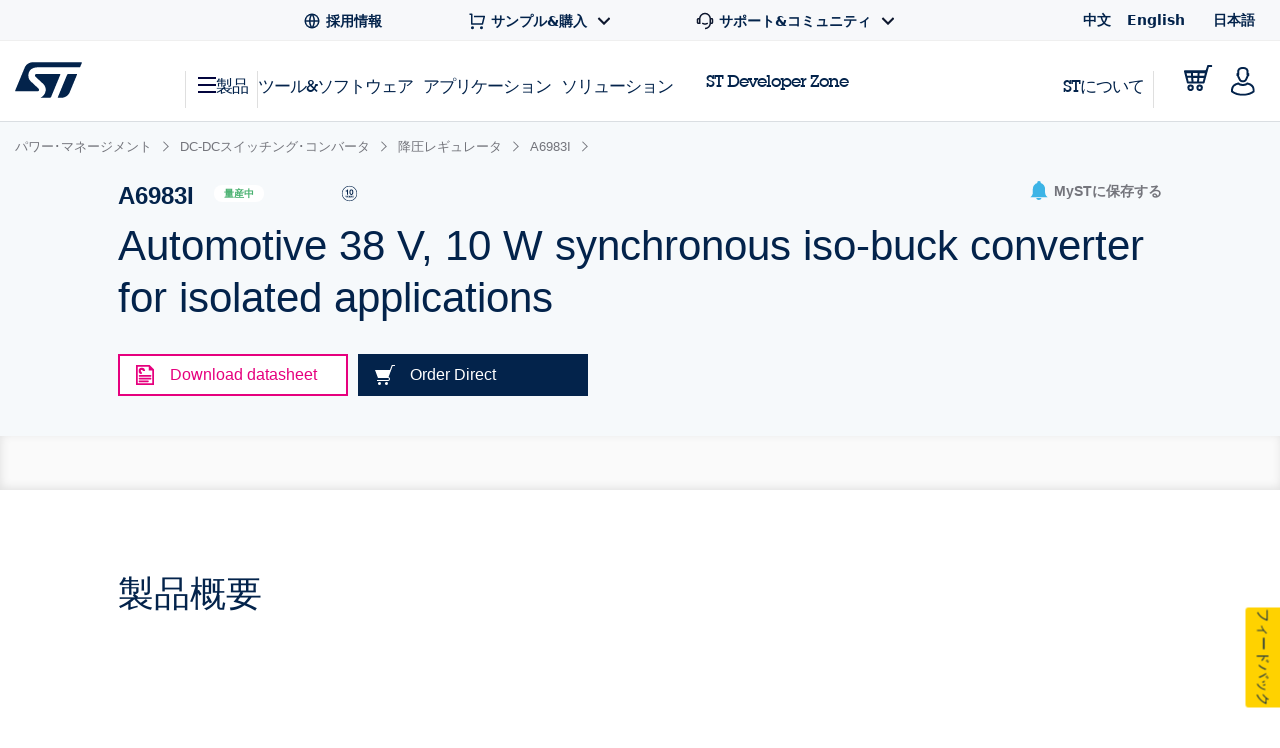

--- FILE ---
content_type: text/html;charset=utf-8
request_url: https://www.st.com/content/st_com_cx/ja/products/power-management/dc-dc-switching-converters/buck-regulators/a6983i/_jcr_content/tools-software.nocache.html/st-site-cx/components/containers/product/tools-software.html
body_size: 1141
content:
<div class="st-container st-container--no-padding-top"> <div class="row st-row"> <div class="small-12 columns"> <div class="js-tables-search"></div> <div class="st-accordion-table-wrapper st-accordion-table-wrapper--flat"> <h2 id="all-tools-software" class="st-h3">All tools &amp; software</h2> <ul class="cd-accordion-menu js-st-accordion-menu"> <li class="has-children js-st-accordion-expanded"> <input type="checkbox" name="accordion-table-evaluation-tool-software" id="accordion-table-evaluation-tool-software-evaluation-tool-software-0" autocomplete="off" checked/> <label for="accordion-table-evaluation-tool-software-evaluation-tool-software-0"> <h6 id="evaluation-tool-software" data-quicklinks-title="true">Evaluation tool software</h6> <svg class="st-svg st-svg--arrow-right"> <use xlink:href="#icon-arrow-right"></use> </svg> </label> <ul> <li> <div class="row st-row"> <div class="small-12 columns"> <div class="st-table st-table--all-tools"> <table class="js-st-table-sort-first" data-searching="true"> <thead> <tr role="row"> <th class="col-location hidden"></th> <th class="visible-on-desktop-only"> 製品型番 <div class="st-table__sort-icon js-st-table-sort"> <div class="st-table__sort-icon--arrow-up"></div> <div class="st-table__sort-icon--arrow-down"></div> </div> </th> <th class="visible-on-desktop-only"> ステータス <div class="st-table__sort-icon js-st-table-sort"> <div class="st-table__sort-icon--arrow-up"></div> <div class="st-table__sort-icon--arrow-down"></div> </div> </th> <th class="visible-on-desktop-only"> 概要 <div class="st-table__sort-icon js-st-table-sort"> <div class="st-table__sort-icon--arrow-up"></div> <div class="st-table__sort-icon--arrow-down"></div> </div> </th> <th class="visible-on-desktop-only"> タイプ <div class="st-table__sort-icon js-st-table-sort"> <div class="st-table__sort-icon--arrow-up"></div> <div class="st-table__sort-icon--arrow-down"></div> </div> </th> <th class="col-supplier visible-on-desktop-only"> サプライヤ <div class="st-table__sort-icon js-st-table-sort"> <div class="st-table__sort-icon--arrow-up"></div> <div class="st-table__sort-icon--arrow-down"></div> </div> </th> <th class="visible-on-medium-down"></th> </tr> </thead> <tbody id="Evaluation Tool Software"> <tr role="row" class="odd"> <td data-translation-app-exclude class="hidden">Worldwide,Asia,Europe,Africa,North America,South America,Oceania,Afghanistan,Bahrain,Bangladesh,Bhutan,Brunei,Burma (Myanmar),Cambodia,China,East Timor,India,Indonesia,Iraq,Japan,Jordan,Kazakhstan,Kuwait,Kyrgyzstan,Laos,Malaysia,Maldives,Mongolia,Nepal,Oman,Pakistan,Philippines,Qatar,Russian Federation,Saudi Arabia,Singapore,South Korea,Sri Lanka,Taiwan,Tajikistan,Thailand,Turkmenistan,United Arab Emirates,Uzbekistan,Vietnam,Yemen,Albania,Andorra,Armenia,Austria,Azerbaijan,Belarus,Belgium,Bosnia and Herzegovina,Bulgaria,Croatia,Cyprus,Czech Republic,Denmark,Estonia,Finland,France,Georgia,Germany,Greece,Hungary,Iceland,Ireland,Israel,Italy,Latvia,Liechtenstein,Lithuania,Luxembourg,Macedonia,Malta,Moldova,Monaco,Montenegro,Netherlands,Norway,Poland,Portugal,Romania,San Marino,Serbia,Slovakia,Slovenia,Spain,Sweden,Switzerland,Turkey,Ukraine,United Kingdom,Vatican City,Algeria,Angola,Benin,Botswana,Burkina,Burundi,Cameroon,Cape Verde,Central African Republic,Chad,Comoros,Democratic Republic of Congo,Djibouti,Egypt,Equatorial Guinea,Eritrea,Ethiopia,Gabon,Gambia,Ghana,Guinea,Guinea-Bissau,Ivory Coast,Kenya,Lesotho,Liberia,Libya,Madagascar,Malawi,Mali,Mauritania,Mauritius,Morocco,Mozambique,Namibia,Niger,Nigeria,Rwanda,Sao Tome and Principe,Senegal,Seychelles,Sierra Leone,Somalia,South Africa,Swaziland,Tanzania,Togo,Tunisia,Uganda,Zambia,Zimbabwe,Antigua and Barbuda,Bahamas,Barbados,Belize,Canada,Costa Rica,Dominica,Dominican Republic,El Salvador,Grenada,Guatemala,Haiti,Honduras,Jamaica,Mexico,Nicaragua,Panama,Saint Kitts and Nevis,Saint Lucia,Saint Vincent and the Grenadines,Trinidad and Tobago,United States,Argentina,Bolivia,Brazil,Chile,Colombia,Ecuador,Guyana,Paraguay,Peru,Suriname,Uruguay,Venezuela,Australia,Fiji,Kiribati,Marshall Islands,Micronesia,Nauru,New Zealand,Palau,Papua New Guinea,Samoa,Solomon Islands,Tonga,Tuvalu,Vanuatu</td> <td class="sorting_1 cell-part-number visible-on-desktop-only"> <p class="st-text-color--light-blue st-font--bold"> <a href="/ja/embedded-software/stsw-edsim.html" title="STSW-eDSim" data-translation-app-exclude>STSW-eDSim</a> </p> </td> <td class="visible-on-desktop-only"> <div class="st-badge st-tooltip st-tooltip--badge js-st-tooltip st-badge--active" data-tooltip-text="交換品交換品"> 量産中 </div> </td> <td class="st-table--all-tools__description visible-on-desktop-only"> <p>eDSim: fast and powerful electrical simulation software for SMPS and analog ICs</p> </td> <td class="cell-type visible-on-desktop-only"> 評価ツール用ソフトウェア </td> <td class="cell-supplier visible-on-desktop-only">ST</td> <td class="visible-on-medium-down" data-translation-app-exclude> <div> <div class="st-table__item"> <a href="/ja/embedded-software/stsw-edsim.html" class="st-table__cell-title">STSW-eDSim</a> <p class="st-table__cell-label">概要:</p> <span class="st-table__cell-value">eDSim: fast and powerful electrical simulation software for SMPS and analog ICs</span> </div> </div> </td> </tr> </tbody> </table> </div> </div> </div> </li> </ul> </li> <li class="has-children js-st-accordion-expanded"> <input type="checkbox" name="accordion-table-solution-evaluation-tools" id="accordion-table-solution-evaluation-tools-solution-evaluation-tools-1" autocomplete="off" checked/> <label for="accordion-table-solution-evaluation-tools-solution-evaluation-tools-1"> <h6 id="solution-evaluation-tools" data-quicklinks-title="true">Solution evaluation tools</h6> <svg class="st-svg st-svg--arrow-right"> <use xlink:href="#icon-arrow-right"></use> </svg> </label> <ul> <li> <div class="row st-row"> <div class="small-12 columns"> <div class="st-table st-table--all-tools"> <table class="js-st-table-sort-first" data-searching="true"> <thead> <tr role="row"> <th class="col-location hidden"></th> <th class="visible-on-desktop-only"> 製品型番 <div class="st-table__sort-icon js-st-table-sort"> <div class="st-table__sort-icon--arrow-up"></div> <div class="st-table__sort-icon--arrow-down"></div> </div> </th> <th class="visible-on-desktop-only"> ステータス <div class="st-table__sort-icon js-st-table-sort"> <div class="st-table__sort-icon--arrow-up"></div> <div class="st-table__sort-icon--arrow-down"></div> </div> </th> <th class="visible-on-desktop-only"> 概要 <div class="st-table__sort-icon js-st-table-sort"> <div class="st-table__sort-icon--arrow-up"></div> <div class="st-table__sort-icon--arrow-down"></div> </div> </th> <th class="visible-on-desktop-only"> タイプ <div class="st-table__sort-icon js-st-table-sort"> <div class="st-table__sort-icon--arrow-up"></div> <div class="st-table__sort-icon--arrow-down"></div> </div> </th> <th class="col-supplier visible-on-desktop-only"> サプライヤ <div class="st-table__sort-icon js-st-table-sort"> <div class="st-table__sort-icon--arrow-up"></div> <div class="st-table__sort-icon--arrow-down"></div> </div> </th> <th class="visible-on-medium-down"></th> </tr> </thead> <tbody> <tr role="row" class="odd"> <td data-translation-app-exclude class="hidden">Worldwide,Asia,Europe,Africa,North America,South America,Oceania,Afghanistan,Bahrain,Bangladesh,Bhutan,Brunei,Burma (Myanmar),Cambodia,China,East Timor,India,Indonesia,Iraq,Japan,Jordan,Kazakhstan,Kuwait,Kyrgyzstan,Laos,Malaysia,Maldives,Mongolia,Nepal,Oman,Pakistan,Philippines,Qatar,Russian Federation,Saudi Arabia,Singapore,South Korea,Sri Lanka,Taiwan,Tajikistan,Thailand,Turkmenistan,United Arab Emirates,Uzbekistan,Vietnam,Yemen,Albania,Andorra,Armenia,Austria,Azerbaijan,Belarus,Belgium,Bosnia and Herzegovina,Bulgaria,Croatia,Cyprus,Czech Republic,Denmark,Estonia,Finland,France,Georgia,Germany,Greece,Hungary,Iceland,Ireland,Israel,Italy,Latvia,Liechtenstein,Lithuania,Luxembourg,Macedonia,Malta,Moldova,Monaco,Montenegro,Netherlands,Norway,Poland,Portugal,Romania,San Marino,Serbia,Slovakia,Slovenia,Spain,Sweden,Switzerland,Turkey,Ukraine,United Kingdom,Vatican City,Algeria,Angola,Benin,Botswana,Burkina,Burundi,Cameroon,Cape Verde,Central African Republic,Chad,Comoros,Democratic Republic of Congo,Djibouti,Egypt,Equatorial Guinea,Eritrea,Ethiopia,Gabon,Gambia,Ghana,Guinea,Guinea-Bissau,Ivory Coast,Kenya,Lesotho,Liberia,Libya,Madagascar,Malawi,Mali,Mauritania,Mauritius,Morocco,Mozambique,Namibia,Niger,Nigeria,Rwanda,Sao Tome and Principe,Senegal,Seychelles,Sierra Leone,Somalia,South Africa,Swaziland,Tanzania,Togo,Tunisia,Uganda,Zambia,Zimbabwe,Antigua and Barbuda,Bahamas,Barbados,Belize,Canada,Costa Rica,Dominica,Dominican Republic,El Salvador,Grenada,Guatemala,Haiti,Honduras,Jamaica,Mexico,Nicaragua,Panama,Saint Kitts and Nevis,Saint Lucia,Saint Vincent and the Grenadines,Trinidad and Tobago,United States,Argentina,Bolivia,Brazil,Chile,Colombia,Ecuador,Guyana,Paraguay,Peru,Suriname,Uruguay,Venezuela,Australia,Fiji,Kiribati,Marshall Islands,Micronesia,Nauru,New Zealand,Palau,Papua New Guinea,Samoa,Solomon Islands,Tonga,Tuvalu,Vanuatu</td> <td class="sorting_1 cell-part-number visible-on-desktop-only"> <p class="st-text-color--light-blue st-font--bold"> <a href="/ja/evaluation-tools/steval-a6983iv1.html" title="STEVAL-A6983IV1" data-translation-app-exclude>STEVAL-A6983IV1</a> </p> </td> <td class="visible-on-desktop-only"> <div class="st-badge st-tooltip st-tooltip--badge js-st-tooltip st-badge--active" data-tooltip-text="交換品交換品"> 量産中 </div> </td> <td class="st-table--all-tools__description visible-on-desktop-only"> <p>38 V, 10 W synchronous iso-buck converter for isolated applications</p> </td> <td class="cell-type visible-on-desktop-only"> 電源＆コンバータ･ソリューション用評価ボード </td> <td class="cell-supplier visible-on-desktop-only">--</td> <td class="visible-on-medium-down" data-translation-app-exclude> <div> <div class="st-table__item"> <a href="/ja/evaluation-tools/steval-a6983iv1.html" class="st-table__cell-title">STEVAL-A6983IV1</a> <p class="st-table__cell-label">概要:</p> <span class="st-table__cell-value">38 V, 10 W synchronous iso-buck converter for isolated applications</span> </div> </div> </td> </tr> <tr role="row" class="even"> <td data-translation-app-exclude class="hidden">Worldwide,Asia,Europe,Africa,North America,South America,Oceania,Afghanistan,Bahrain,Bangladesh,Bhutan,Brunei,Burma (Myanmar),Cambodia,China,East Timor,India,Indonesia,Iraq,Japan,Jordan,Kazakhstan,Kuwait,Kyrgyzstan,Laos,Malaysia,Maldives,Mongolia,Nepal,Oman,Pakistan,Philippines,Qatar,Russian Federation,Saudi Arabia,Singapore,South Korea,Sri Lanka,Taiwan,Tajikistan,Thailand,Turkmenistan,United Arab Emirates,Uzbekistan,Vietnam,Yemen,Albania,Andorra,Armenia,Austria,Azerbaijan,Belarus,Belgium,Bosnia and Herzegovina,Bulgaria,Croatia,Cyprus,Czech Republic,Denmark,Estonia,Finland,France,Georgia,Germany,Greece,Hungary,Iceland,Ireland,Israel,Italy,Latvia,Liechtenstein,Lithuania,Luxembourg,Macedonia,Malta,Moldova,Monaco,Montenegro,Netherlands,Norway,Poland,Portugal,Romania,San Marino,Serbia,Slovakia,Slovenia,Spain,Sweden,Switzerland,Turkey,Ukraine,United Kingdom,Vatican City,Algeria,Angola,Benin,Botswana,Burkina,Burundi,Cameroon,Cape Verde,Central African Republic,Chad,Comoros,Democratic Republic of Congo,Djibouti,Egypt,Equatorial Guinea,Eritrea,Ethiopia,Gabon,Gambia,Ghana,Guinea,Guinea-Bissau,Ivory Coast,Kenya,Lesotho,Liberia,Libya,Madagascar,Malawi,Mali,Mauritania,Mauritius,Morocco,Mozambique,Namibia,Niger,Nigeria,Rwanda,Sao Tome and Principe,Senegal,Seychelles,Sierra Leone,Somalia,South Africa,Swaziland,Tanzania,Togo,Tunisia,Uganda,Zambia,Zimbabwe,Antigua and Barbuda,Bahamas,Barbados,Belize,Canada,Costa Rica,Dominica,Dominican Republic,El Salvador,Grenada,Guatemala,Haiti,Honduras,Jamaica,Mexico,Nicaragua,Panama,Saint Kitts and Nevis,Saint Lucia,Saint Vincent and the Grenadines,Trinidad and Tobago,United States,Argentina,Bolivia,Brazil,Chile,Colombia,Ecuador,Guyana,Paraguay,Peru,Suriname,Uruguay,Venezuela,Australia,Fiji,Kiribati,Marshall Islands,Micronesia,Nauru,New Zealand,Palau,Papua New Guinea,Samoa,Solomon Islands,Tonga,Tuvalu,Vanuatu</td> <td class="sorting_1 cell-part-number visible-on-desktop-only"> <p class="st-text-color--light-blue st-font--bold"> <a href="/ja/evaluation-tools/steval-l6983iv1.html" title="STEVAL-L6983IV1" data-translation-app-exclude>STEVAL-L6983IV1</a> </p> </td> <td class="visible-on-desktop-only"> <div class="st-badge st-tooltip st-tooltip--badge js-st-tooltip st-badge--active" data-tooltip-text="交換品交換品"> 量産中 </div> </td> <td class="st-table--all-tools__description visible-on-desktop-only"> <p>38V, 10W synchronous iso-buck converter evaluation board based on L6983I</p> </td> <td class="cell-type visible-on-desktop-only"> 電源＆コンバータ･ソリューション用評価ボード </td> <td class="cell-supplier visible-on-desktop-only">ST</td> <td class="visible-on-medium-down" data-translation-app-exclude> <div> <div class="st-table__item"> <a href="/ja/evaluation-tools/steval-l6983iv1.html" class="st-table__cell-title">STEVAL-L6983IV1</a> <p class="st-table__cell-label">概要:</p> <span class="st-table__cell-value">38V, 10W synchronous iso-buck converter evaluation board based on L6983I</span> </div> </div> </td> </tr> </tbody> </table> </div> </div> </div> </li> </ul> </li> </ul> </div> </div> </div> </div>

--- FILE ---
content_type: text/html;charset=utf-8
request_url: https://www.st.com/content/st_com_cx/ja/products/power-management/dc-dc-switching-converters/buck-regulators/a6983i/_jcr_content/ts-design-resources.nocache.html/st-site-cx/components/containers/product/design-resources/tools-software.html
body_size: -1147
content:
<!-- SDI include (path: /content/st_com_cx/ja/products/power-management/dc-dc-switching-converters/buck-regulators/a6983i/_jcr_content/ts-design-resources/virtual/drtsnli.cache.html/st-site-cx/components/containers/product/design-resources/tools-software/cache.html, resourceType: st-site-cx/components/containers/product/design-resources/tools-software/cache) --> 

--- FILE ---
content_type: text/html;charset=utf-8
request_url: https://www.st.com/content/st_com_cx/ja/products/power-management/dc-dc-switching-converters/buck-regulators/a6983i/_jcr_content/design-resources.nocache.html/st-site-cx/components/containers/product/design-resources.html
body_size: 3506
content:
<!-- SDI include (path: /content/st_com_cx/ja/products/power-management/dc-dc-switching-converters/buck-regulators/a6983i/_jcr_content/design-resources/virtual/drbnli.nocache.cache.html/st-site-cx/components/containers/product/design-resources/base/cache.html, resourceType: st-site-cx/components/containers/product/design-resources/base/cache) --> <div class="st-container st-resources-popular js-resources-popular js-auto-scroll"> <div class="row st-row"> <div class="small-12 columns"> <div class="small-12 columns"> <div class="js-tables-search" data-update-years-dropdown="true"></div> <div class="st-flex st-flex--md-column st-flex--lg-row st-flex-justify--all-space-between st-table-header__headline st-table-header__headline--resources"> <h3 id="all-resources" class="st-h3 st-flex-grow--all-1 st-text--left"> すべてのリソース </h3> </div> <a class="st-link js-expand-all-resources" data-action="expand" data-expand-text="すべてのカテゴリを表示" data-collapse-text="一部のカテゴリのみ表示"> すべてのカテゴリを表示 </a> </div> <div class="small-12 columns"> <div data-download-selected-endpoint="/bin/st/ccc/resource/download/multiple" data-download-limit="15" data-disabled-text="Max 15 downloads at once" class="st-table st-table--resources st-table--resources-popular js-tables-multiple-download"> <script type="text/javascript">
    (function() {
        if (window._stMobileDocModalInitialized) {
            return;
        }
        window._stMobileDocModalInitialized = true;
        console.log('Initializing Mobile Document Modal');

        function initMobileDocModal() {
            if (document.querySelector('.stsel-mobile-modal')) {
                console.log('Modal already exists');
                return;
            }

            console.log('Creating modal and appending to body');

            var modalHtml = '<div class="stsel-mobile-modal">' +
                '<div class="stsel-mobile-modal__overlay"></div>' +
                '<div class="stsel-mobile-modal__content">' +
                    '<div class="stsel-mobile-modal__header">' +
                        '<span class="stsel-mobile-modal__title">Get documentation</span>' +
                    '</div>' +
                    '<div class="stsel-mobile-modal__body">' +
                        '<a href="#" class="stsel-mobile-modal__option stsel-mobile-modal__pdf-reader" target="_blank">in pdf reader</a>' +
                        '<a href="#" class="stsel-mobile-modal__option stsel-mobile-modal__download" download>download as pdf</a>' +
                        '<a href="#" class="stsel-mobile-modal__option stsel-mobile-modal__html" target="_blank" style="display:none;">open HTML version</a>' +
                    '</div>' +
                '</div>' +
            '</div>';

            var modalContainer = document.createElement('div');
            modalContainer.innerHTML = modalHtml;
            document.body.appendChild(modalContainer.firstChild);

            var modal = document.querySelector('.stsel-mobile-modal');
            var readerLink = modal.querySelector('.stsel-mobile-modal__pdf-reader');
            var downloadLink = modal.querySelector('.stsel-mobile-modal__download');
            var htmlLink = modal.querySelector('.stsel-mobile-modal__html');
            var overlay = modal.querySelector('.stsel-mobile-modal__overlay');
            var currentDocTitle = '';
            var currentTableTitle = '';

            function showModal(pdfLink, htmlLinkUrl, fileExtension, docTitle, tableTitle) {
                console.log('showModal called', pdfLink, htmlLinkUrl, fileExtension);
                var extLabel = (pdfLink && pdfLink.indexOf('wiki') !== -1) ? 'html' : (fileExtension ? fileExtension.toLowerCase() : 'pdf');

                currentDocTitle = docTitle || '';
                currentTableTitle = tableTitle || '';

                readerLink.href = pdfLink;
                readerLink.textContent = 'in ' + extLabel + ' reader';

                downloadLink.href = pdfLink;
                downloadLink.textContent = 'download as ' + extLabel;

                if (htmlLinkUrl && htmlLinkUrl !== 'null' && htmlLinkUrl !== '') {
                    htmlLink.href = htmlLinkUrl;
                    htmlLink.style.display = 'block';
                } else {
                    htmlLink.style.display = 'none';
                }

                modal.classList.add('is-visible');
            }

            function hideModal() {
                modal.classList.remove('is-visible');
            }

            overlay.addEventListener('click', function(e) {
                e.preventDefault();
                hideModal();
            });

            document.body.addEventListener('click', function(e) {
                var trigger = e.target.closest('.js-mobile-doc-modal-trigger');
                if (trigger) {
                    console.log('Trigger clicked', trigger);
                    e.preventDefault();
                    e.stopPropagation();

                    var pdfLink = trigger.getAttribute('data-pdf-link');
                    var htmlLinkUrl = trigger.getAttribute('data-html-link');
                    var fileExtension = trigger.getAttribute('data-file-extension');
                    var docTitle = trigger.getAttribute('data-file-name');
                    var tableTitle = trigger.getAttribute('data-table-title');

                    showModal(pdfLink, htmlLinkUrl, fileExtension, docTitle, tableTitle);
                    return;
                }

                var htmlLinkClicked = e.target.closest('.techdoc-html-link, .stsel-mobile-modal__html');
                if (htmlLinkClicked) {
                    if (typeof digitalData !== 'undefined' && typeof _satellite !== 'undefined') {
                        var isMobileModal = htmlLinkClicked.classList.contains('stsel-mobile-modal__html');
                        digitalData.resourceType = isMobileModal ? currentTableTitle : htmlLinkClicked.getAttribute('data-resource-type');
                        digitalData.documentTitle = isMobileModal ? currentDocTitle : htmlLinkClicked.getAttribute('data-doc-title');
                        _satellite.track('techDocHtmlView');
                    }
                }
            });

            console.log('Mobile Document Modal initialized successfully');
        }

        if (document.readyState === 'loading') {
            document.addEventListener('DOMContentLoaded', initMobileDocModal);
        } else {
            initMobileDocModal();
        }
    })();
    </script> <div class="st-inline-block st-multiple-download-button js-tables-multiple-download-button js-show-did-you-know-modal"> <button class="st-button st-button--small st-button--primary st-text--center st-margin--all-r-2 st-button--clear" aria-label="Download the selected files" disabled>ダウンロード (0)</button> </div> <table class="js-st-table-sort-first same-order-overall first-table has-header-button" data-searching="true" data-html-data="true" data-load-all="true" data-auto-init="true" aria-label="Heading Table"> <thead> <tr> <th class="col-filetype hidden"></th> <th class="visible-on-desktop-only"> タイトル <div class="st-table__sort-icon js-st-table-sort"> <div class="st-table__sort-icon--arrow-up"></div> <div class="st-table__sort-icon--arrow-down"></div> </div> </th> <th class="visible-on-desktop-only st-table__cell--10 st-text--center js-st-table-sorter--by-version"> バージョン <div class="st-table__sort-icon js-st-table-sort"> <div class="st-table__sort-icon--arrow-up"></div> <div class="st-table__sort-icon--arrow-down"></div> </div> </th> <th class="col-update visible-on-desktop-only st-text--center js-st-table-sorter--by-date"> 更新日 <div class="st-table__sort-icon js-st-table-sort"> <div class="st-table__sort-icon--arrow-up"></div> <div class="st-table__sort-icon--arrow-down"></div> </div> </th> <th class="visible-on-desktop-only st-text--center" style="width: 133px;"></th> <th class="visible-on-medium-down"></th> </tr> </thead> <tbody class="hidden"> </tbody> </table> <h3 id="product_specifications" data-quicklinks-title="true" class="st-table__subtitle-h3">製品スペック (1) </h3> <table class="js-st-table-sort-first same-order" data-searching="true" data-html-data="true" data-max-visible-items="5" data-load-all="true" data-auto-init="true" aria-labelledby="product_specifications"> <thead class="hidden-head" data-translation-app-exclude> <tr> <th class="col-filetype hidden"></th> <th class="visible-on-desktop-only"> タイトル <div class="st-table__sort-icon js-st-table-sort"> <div class="st-table__sort-icon--arrow-up"></div> <div class="st-table__sort-icon--arrow-down"></div> </div> </th> <th class="visible-on-desktop-only st-table__cell--10 st-text--center js-st-table-sorter--by-version"> バージョン <div class="st-table__sort-icon js-st-table-sort"> <div class="st-table__sort-icon--arrow-up"></div> <div class="st-table__sort-icon--arrow-down"></div> </div> </th> <th class="col-update visible-on-desktop-only st-text--center js-st-table-sorter--by-date"> 更新日 <div class="st-table__sort-icon js-st-table-sort"> <div class="st-table__sort-icon--arrow-up"></div> <div class="st-table__sort-icon--arrow-down"></div> </div> </th> <th class="visible-on-desktop-only st-text--center" style="width: 133px;"></th> <th class="visible-on-medium-down"></th> </tr> </thead> <tbody> <tr> <td class="hidden" data-translation-app-exclude> <span class="hidden">PDF</span> </td> <td class="visible-on-desktop-only"> <div class="item"> <div class="st-checkbox"> <input type="checkbox" class="js-tables-multiple-download-checkbox" name="drbnli-download-checkbox--0-0" id="drbnli-download-checkbox--0-0" value="/resource/en/datasheet/a6983i.pdf" data-link-title="Automotive 38 V, 10 W synchronous iso-buck converter for isolated applications" data-link="/resource/en/datasheet/a6983i.pdf"/> <label for="drbnli-download-checkbox--0-0"></label> </div> <a class="st-link st-link--grey with-icon" href="/resource/en/datasheet/a6983i.pdf" target="_blank" data-tooltip-custom-content data-file-name="Automotive 38 V, 10 W synchronous iso-buck converter for isolated applications"> <div class="title-description"> <div class="item"> <span class="st-font--bold st-margin--all-r-1 st-title" data-translation-app-exclude>DS14123</span> <span class="st-margin--all-r-1 st-desc">Automotive 38 V, 10 W synchronous iso-buck converter for isolated applications</span> </div> </div> </a> </div> </td> <td class="visible-on-desktop-only st-table__cell--10 st-text--center">1.0</td> <td class="visible-on-desktop-only cell-update st-text--center" data-latest-update="2023" data-custom-data-attribute="19 Dec 2023"> 19 Dec 2023 </td> <td class="container__file-type visible-on-desktop-only st-text--center" style="width: 133px;"> <div class="file-type"> <a class="file-type--pdf" href="/resource/en/datasheet/a6983i.pdf" data-file-name="Automotive 38 V, 10 W synchronous iso-buck converter for isolated applications" download> <svg xmlns="http://www.w3.org/2000/svg" width="18" height="18" viewBox="0 0 18 18" fill="none" class="st_table__file-type" aria-hidden="true"> <path d="M2.25 14.25H15.75V15.75H2.25V14.25ZM9.75 9.879L14.3032 5.325L15.3638 6.3855L9 12.75L2.63625 6.38625L3.69675 5.325L8.25 9.8775V1.5H9.75V9.879Z" fill="#0047B2"/> </svg> <span class="st-link-text">PDF</span> </a> </div> </td> <td class="visible-on-medium-down" data-latest-update="2023" data-translation-app-exclude> <div class="medium-info"> <span class="value"></span> <span class="value"> 19 Dec 2023 </span> </div> <div class="medium-details"> <a class="st-link st-link--grey with-icon js-mobile-doc-modal-trigger" href="#" data-pdf-link="/resource/en/datasheet/a6983i.pdf" data-file-extension="PDF" data-file-name="Automotive 38 V, 10 W synchronous iso-buck converter for isolated applications" data-table-title="Product Specifications"> <svg class="st-svg st-svg--file-type" aria-label="File Type: datasheet"> <use xlink:href="#icon-datasheet"></use> </svg> <div class="description"> <span class="value st-font--bold">DS14123</span> <span class="value">Automotive 38 V, 10 W synchronous iso-buck converter for isolated applications</span> <span class="value st-font-size--xs-smallest">1.0</span> </div> </a> </div> </td> </tr> </tbody> </table> <div class="st-table-load-more hidden"> <div class="st-table__expand"> <a href="#" class="st-link st-font--bold js-table-resources-load-more"><span>さらに読み込む</span> <svg class="st-link__icon st-link__icon--right st-link__icon--arrow-small st-link__icon--arrow-down" aria-hidden="true"> <use xlink:href="#icon-arrow-right"></use> </svg> </a> </div> </div> <h3 id="application_notes" data-quicklinks-title="true" class="st-table__subtitle-h3">アプリケーションノート (2) </h3> <table class="js-st-table-sort-first same-order" data-searching="true" data-html-data="true" data-max-visible-items="5" data-load-all="true" data-auto-init="true" aria-labelledby="application_notes"> <thead class="hidden-head" data-translation-app-exclude> <tr> <th class="col-filetype hidden"></th> <th class="visible-on-desktop-only"> タイトル <div class="st-table__sort-icon js-st-table-sort"> <div class="st-table__sort-icon--arrow-up"></div> <div class="st-table__sort-icon--arrow-down"></div> </div> </th> <th class="visible-on-desktop-only st-table__cell--10 st-text--center js-st-table-sorter--by-version"> バージョン <div class="st-table__sort-icon js-st-table-sort"> <div class="st-table__sort-icon--arrow-up"></div> <div class="st-table__sort-icon--arrow-down"></div> </div> </th> <th class="col-update visible-on-desktop-only st-text--center js-st-table-sorter--by-date"> 更新日 <div class="st-table__sort-icon js-st-table-sort"> <div class="st-table__sort-icon--arrow-up"></div> <div class="st-table__sort-icon--arrow-down"></div> </div> </th> <th class="visible-on-desktop-only st-text--center" style="width: 133px;"></th> <th class="visible-on-medium-down"></th> </tr> </thead> <tbody> <tr> <td class="hidden" data-translation-app-exclude> <span class="hidden">PDF</span> </td> <td class="visible-on-desktop-only"> <div class="item"> <div class="st-checkbox"> <input type="checkbox" class="js-tables-multiple-download-checkbox" name="drbnli-download-checkbox--1-0" id="drbnli-download-checkbox--1-0" value="/resource/en/application_note/an6203-selecting-the-best-postregulation-options-for-isolated-power-supplies-stmicroelectronics.pdf" data-link-title="Selecting the best post-regulation options for isolated power supplies" data-link="/resource/en/application_note/an6203-selecting-the-best-postregulation-options-for-isolated-power-supplies-stmicroelectronics.pdf"/> <label for="drbnli-download-checkbox--1-0"></label> </div> <a class="st-link st-link--grey with-icon" href="/resource/en/application_note/an6203-selecting-the-best-postregulation-options-for-isolated-power-supplies-stmicroelectronics.pdf" target="_blank" data-tooltip-custom-content data-file-name="Selecting the best post-regulation options for isolated power supplies"> <div class="title-description"> <div class="item"> <span class="st-font--bold st-margin--all-r-1 st-title" data-translation-app-exclude>AN6203</span> <span class="st-margin--all-r-1 st-desc">Selecting the best post-regulation options for isolated power supplies</span> </div> </div> </a> </div> </td> <td class="visible-on-desktop-only st-table__cell--10 st-text--center">1.0</td> <td class="visible-on-desktop-only cell-update st-text--center" data-latest-update="2025" data-custom-data-attribute="23 May 2025"> 23 May 2025 </td> <td class="container__file-type visible-on-desktop-only st-text--center" style="width: 133px;"> <div class="file-type"> <a class="file-type--pdf" href="/resource/en/application_note/an6203-selecting-the-best-postregulation-options-for-isolated-power-supplies-stmicroelectronics.pdf" data-file-name="Selecting the best post-regulation options for isolated power supplies" download> <svg xmlns="http://www.w3.org/2000/svg" width="18" height="18" viewBox="0 0 18 18" fill="none" class="st_table__file-type" aria-hidden="true"> <path d="M2.25 14.25H15.75V15.75H2.25V14.25ZM9.75 9.879L14.3032 5.325L15.3638 6.3855L9 12.75L2.63625 6.38625L3.69675 5.325L8.25 9.8775V1.5H9.75V9.879Z" fill="#0047B2"/> </svg> <span class="st-link-text">PDF</span> </a> </div> </td> <td class="visible-on-medium-down" data-latest-update="2025" data-translation-app-exclude> <div class="medium-info"> <span class="value"></span> <span class="value"> 23 May 2025 </span> </div> <div class="medium-details"> <a class="st-link st-link--grey with-icon js-mobile-doc-modal-trigger" href="#" data-pdf-link="/resource/en/application_note/an6203-selecting-the-best-postregulation-options-for-isolated-power-supplies-stmicroelectronics.pdf" data-file-extension="PDF" data-file-name="Selecting the best post-regulation options for isolated power supplies" data-table-title="Application Notes"> <svg class="st-svg st-svg--file-type" aria-label="File Type: datasheet"> <use xlink:href="#icon-datasheet"></use> </svg> <div class="description"> <span class="value st-font--bold">AN6203</span> <span class="value">Selecting the best post-regulation options for isolated power supplies</span> <span class="value st-font-size--xs-smallest">1.0</span> </div> </a> </div> </td> </tr> <tr> <td class="hidden" data-translation-app-exclude> <span class="hidden">PDF</span> </td> <td class="visible-on-desktop-only"> <div class="item"> <div class="st-checkbox"> <input type="checkbox" class="js-tables-multiple-download-checkbox" name="drbnli-download-checkbox--1-1" id="drbnli-download-checkbox--1-1" value="/resource/en/application_note/an5960-the-isobuckboost-topology-enhances-performances-of-al6986i-and-al6983i-stmicroelectronics.pdf" data-link-title="The isobuck-boost topology enhances performances of A/L6986I and A/L6983I" data-link="/resource/en/application_note/an5960-the-isobuckboost-topology-enhances-performances-of-al6986i-and-al6983i-stmicroelectronics.pdf"/> <label for="drbnli-download-checkbox--1-1"></label> </div> <a class="st-link st-link--grey with-icon" href="/resource/en/application_note/an5960-the-isobuckboost-topology-enhances-performances-of-al6986i-and-al6983i-stmicroelectronics.pdf" target="_blank" data-tooltip-custom-content data-file-name="The isobuck-boost topology enhances performances of A/L6986I and A/L6983I"> <div class="title-description"> <div class="item"> <span class="st-font--bold st-margin--all-r-1 st-title" data-translation-app-exclude>AN5960</span> <span class="st-margin--all-r-1 st-desc">The isobuck-boost topology enhances performances of A/L6986I and A/L6983I</span> </div> </div> </a> </div> </td> <td class="visible-on-desktop-only st-table__cell--10 st-text--center">1.0</td> <td class="visible-on-desktop-only cell-update st-text--center" data-latest-update="2024" data-custom-data-attribute="11 Oct 2024"> 11 Oct 2024 </td> <td class="container__file-type visible-on-desktop-only st-text--center" style="width: 133px;"> <div class="file-type"> <a class="file-type--pdf" href="/resource/en/application_note/an5960-the-isobuckboost-topology-enhances-performances-of-al6986i-and-al6983i-stmicroelectronics.pdf" data-file-name="The isobuck-boost topology enhances performances of A/L6986I and A/L6983I" download> <svg xmlns="http://www.w3.org/2000/svg" width="18" height="18" viewBox="0 0 18 18" fill="none" class="st_table__file-type" aria-hidden="true"> <path d="M2.25 14.25H15.75V15.75H2.25V14.25ZM9.75 9.879L14.3032 5.325L15.3638 6.3855L9 12.75L2.63625 6.38625L3.69675 5.325L8.25 9.8775V1.5H9.75V9.879Z" fill="#0047B2"/> </svg> <span class="st-link-text">PDF</span> </a> </div> </td> <td class="visible-on-medium-down" data-latest-update="2024" data-translation-app-exclude> <div class="medium-info"> <span class="value"></span> <span class="value"> 11 Oct 2024 </span> </div> <div class="medium-details"> <a class="st-link st-link--grey with-icon js-mobile-doc-modal-trigger" href="#" data-pdf-link="/resource/en/application_note/an5960-the-isobuckboost-topology-enhances-performances-of-al6986i-and-al6983i-stmicroelectronics.pdf" data-file-extension="PDF" data-file-name="The isobuck-boost topology enhances performances of A/L6986I and A/L6983I" data-table-title="Application Notes"> <svg class="st-svg st-svg--file-type" aria-label="File Type: datasheet"> <use xlink:href="#icon-datasheet"></use> </svg> <div class="description"> <span class="value st-font--bold">AN5960</span> <span class="value">The isobuck-boost topology enhances performances of A/L6986I and A/L6983I</span> <span class="value st-font-size--xs-smallest">1.0</span> </div> </a> </div> </td> </tr> </tbody> </table> <div class="st-table-load-more hidden"> <div class="st-table__expand"> <a href="#" class="st-link st-font--bold js-table-resources-load-more"><span>さらに読み込む</span> <svg class="st-link__icon st-link__icon--right st-link__icon--arrow-small st-link__icon--arrow-down" aria-hidden="true"> <use xlink:href="#icon-arrow-right"></use> </svg> </a> </div> </div> <h3 id="technical_notes_&amp;_articles" data-quicklinks-title="true" class="st-table__subtitle-h3">テクニカル･ノート &amp; 技術解説 (1) </h3> <table class="js-st-table-sort-first same-order" data-searching="true" data-html-data="true" data-max-visible-items="5" data-load-all="true" data-auto-init="true" aria-labelledby="technical_notes_&amp;_articles"> <thead class="hidden-head" data-translation-app-exclude> <tr> <th class="col-filetype hidden"></th> <th class="visible-on-desktop-only"> タイトル <div class="st-table__sort-icon js-st-table-sort"> <div class="st-table__sort-icon--arrow-up"></div> <div class="st-table__sort-icon--arrow-down"></div> </div> </th> <th class="visible-on-desktop-only st-table__cell--10 st-text--center js-st-table-sorter--by-version"> バージョン <div class="st-table__sort-icon js-st-table-sort"> <div class="st-table__sort-icon--arrow-up"></div> <div class="st-table__sort-icon--arrow-down"></div> </div> </th> <th class="col-update visible-on-desktop-only st-text--center js-st-table-sorter--by-date"> 更新日 <div class="st-table__sort-icon js-st-table-sort"> <div class="st-table__sort-icon--arrow-up"></div> <div class="st-table__sort-icon--arrow-down"></div> </div> </th> <th class="visible-on-desktop-only st-text--center" style="width: 133px;"></th> <th class="visible-on-medium-down"></th> </tr> </thead> <tbody> <tr> <td class="hidden" data-translation-app-exclude> <span class="hidden">PDF</span> </td> <td class="visible-on-desktop-only"> <div class="item"> <div class="st-checkbox"> <input type="checkbox" class="js-tables-multiple-download-checkbox" name="drbnli-download-checkbox--2-0" id="drbnli-download-checkbox--2-0" value="/resource/en/technical_note/tn1224-mounting-instructions-for-smd-surface-mounting-device-packages-stmicroelectronics.pdf" data-link-title="Mounting instructions for SMD (surface mounting device) packages" data-link="/resource/en/technical_note/tn1224-mounting-instructions-for-smd-surface-mounting-device-packages-stmicroelectronics.pdf"/> <label for="drbnli-download-checkbox--2-0"></label> </div> <a class="st-link st-link--grey with-icon" href="/resource/en/technical_note/tn1224-mounting-instructions-for-smd-surface-mounting-device-packages-stmicroelectronics.pdf" target="_blank" data-tooltip-custom-content data-file-name="Mounting instructions for SMD (surface mounting device) packages"> <div class="title-description"> <div class="item"> <span class="st-font--bold st-margin--all-r-1 st-title" data-translation-app-exclude>TN1224</span> <span class="st-margin--all-r-1 st-desc">Mounting instructions for SMD (surface mounting device) packages</span> </div> </div> </a> </div> </td> <td class="visible-on-desktop-only st-table__cell--10 st-text--center">2.0</td> <td class="visible-on-desktop-only cell-update st-text--center" data-latest-update="2019" data-custom-data-attribute="22 May 2019"> 22 May 2019 </td> <td class="container__file-type visible-on-desktop-only st-text--center" style="width: 133px;"> <div class="file-type"> <a class="file-type--pdf" href="/resource/en/technical_note/tn1224-mounting-instructions-for-smd-surface-mounting-device-packages-stmicroelectronics.pdf" data-file-name="Mounting instructions for SMD (surface mounting device) packages" download> <svg xmlns="http://www.w3.org/2000/svg" width="18" height="18" viewBox="0 0 18 18" fill="none" class="st_table__file-type" aria-hidden="true"> <path d="M2.25 14.25H15.75V15.75H2.25V14.25ZM9.75 9.879L14.3032 5.325L15.3638 6.3855L9 12.75L2.63625 6.38625L3.69675 5.325L8.25 9.8775V1.5H9.75V9.879Z" fill="#0047B2"/> </svg> <span class="st-link-text">PDF</span> </a> </div> </td> <td class="visible-on-medium-down" data-latest-update="2019" data-translation-app-exclude> <div class="medium-info"> <span class="value"></span> <span class="value"> 22 May 2019 </span> </div> <div class="medium-details"> <a class="st-link st-link--grey with-icon js-mobile-doc-modal-trigger" href="#" data-pdf-link="/resource/en/technical_note/tn1224-mounting-instructions-for-smd-surface-mounting-device-packages-stmicroelectronics.pdf" data-file-extension="PDF" data-file-name="Mounting instructions for SMD (surface mounting device) packages" data-table-title="Technical Notes &amp; Articles"> <svg class="st-svg st-svg--file-type" aria-label="File Type: datasheet"> <use xlink:href="#icon-datasheet"></use> </svg> <div class="description"> <span class="value st-font--bold">TN1224</span> <span class="value">Mounting instructions for SMD (surface mounting device) packages</span> <span class="value st-font-size--xs-smallest">2.4</span> </div> </a> </div> </td> </tr> </tbody> </table> <div class="st-table-load-more hidden"> <div class="st-table__expand"> <a href="#" class="st-link st-font--bold js-table-resources-load-more"><span>さらに読み込む</span> <svg class="st-link__icon st-link__icon--right st-link__icon--arrow-small st-link__icon--arrow-down" aria-hidden="true"> <use xlink:href="#icon-arrow-right"></use> </svg> </a> </div> </div> <h3 id="presentations" data-quicklinks-title="true" class="st-table__subtitle-h3">プレゼンテーション (1) </h3> <table class="js-st-table-sort-first same-order" data-searching="true" data-html-data="true" data-max-visible-items="5" data-load-all="true" data-auto-init="true" aria-labelledby="presentations"> <thead class="hidden-head" data-translation-app-exclude> <tr> <th class="col-filetype hidden"></th> <th class="visible-on-desktop-only"> タイトル <div class="st-table__sort-icon js-st-table-sort"> <div class="st-table__sort-icon--arrow-up"></div> <div class="st-table__sort-icon--arrow-down"></div> </div> </th> <th class="visible-on-desktop-only st-table__cell--10 st-text--center js-st-table-sorter--by-version"> バージョン <div class="st-table__sort-icon js-st-table-sort"> <div class="st-table__sort-icon--arrow-up"></div> <div class="st-table__sort-icon--arrow-down"></div> </div> </th> <th class="col-update visible-on-desktop-only st-text--center js-st-table-sorter--by-date"> 更新日 <div class="st-table__sort-icon js-st-table-sort"> <div class="st-table__sort-icon--arrow-up"></div> <div class="st-table__sort-icon--arrow-down"></div> </div> </th> <th class="visible-on-desktop-only st-text--center" style="width: 133px;"></th> <th class="visible-on-medium-down"></th> </tr> </thead> <tbody> <tr> <td class="hidden" data-translation-app-exclude> <span class="hidden">PDF</span> </td> <td class="visible-on-desktop-only"> <div class="item"> <div class="st-checkbox"> <input type="checkbox" class="js-tables-multiple-download-checkbox" name="drbnli-download-checkbox--3-0" id="drbnli-download-checkbox--3-0" value="/resource/en/product_presentation/presentationsignalconditioninginterfacepowermanagementportfoliowearables.pdf" data-link-title="Discover ST’s portfolio for signal conditioning, interface, and power management in wearables" data-link="/resource/en/product_presentation/presentationsignalconditioninginterfacepowermanagementportfoliowearables.pdf"/> <label for="drbnli-download-checkbox--3-0"></label> </div> <a class="st-link st-link--grey with-icon" href="/resource/en/product_presentation/presentationsignalconditioninginterfacepowermanagementportfoliowearables.pdf" target="_blank" data-tooltip-custom-content data-file-name="Discover ST’s portfolio for signal conditioning, interface, and power management in wearables"> <div class="title-description"> <div class="item"> <span class="st-font--bold st-margin--all-r-1 st-title" data-translation-app-exclude></span> <span class="st-margin--all-r-1 st-desc">Discover ST’s portfolio for signal conditioning, interface, and power management in wearables</span> </div> </div> </a> </div> </td> <td class="visible-on-desktop-only st-table__cell--10 st-text--center">2.2</td> <td class="visible-on-desktop-only cell-update st-text--center" data-latest-update="2023" data-custom-data-attribute="02 Aug 2023"> 02 Aug 2023 </td> <td class="container__file-type visible-on-desktop-only st-text--center" style="width: 133px;"> <div class="file-type"> <a class="file-type--pdf" href="/resource/en/product_presentation/presentationsignalconditioninginterfacepowermanagementportfoliowearables.pdf" data-file-name="Discover ST’s portfolio for signal conditioning, interface, and power management in wearables" download> <svg xmlns="http://www.w3.org/2000/svg" width="18" height="18" viewBox="0 0 18 18" fill="none" class="st_table__file-type" aria-hidden="true"> <path d="M2.25 14.25H15.75V15.75H2.25V14.25ZM9.75 9.879L14.3032 5.325L15.3638 6.3855L9 12.75L2.63625 6.38625L3.69675 5.325L8.25 9.8775V1.5H9.75V9.879Z" fill="#0047B2"/> </svg> <span class="st-link-text">PDF</span> </a> </div> </td> <td class="visible-on-medium-down" data-latest-update="2023" data-translation-app-exclude> <div class="medium-info"> <span class="value"></span> <span class="value"> 02 Aug 2023 </span> </div> <div class="medium-details"> <a class="st-link st-link--grey with-icon js-mobile-doc-modal-trigger" href="#" data-pdf-link="/resource/en/product_presentation/presentationsignalconditioninginterfacepowermanagementportfoliowearables.pdf" data-file-extension="PDF" data-file-name="Discover ST’s portfolio for signal conditioning, interface, and power management in wearables" data-table-title="Presentations"> <svg class="st-svg st-svg--file-type" aria-label="File Type: datasheet"> <use xlink:href="#icon-datasheet"></use> </svg> <div class="description"> <span class="value st-font--bold"></span> <span class="value">Discover ST’s portfolio for signal conditioning, interface, and power management in wearables</span> <span class="value st-font-size--xs-smallest">2.2</span> </div> </a> </div> </td> </tr> </tbody> </table> <div class="st-table-load-more hidden"> <div class="st-table__expand"> <a href="#" class="st-link st-font--bold js-table-resources-load-more"><span>さらに読み込む</span> <svg class="st-link__icon st-link__icon--right st-link__icon--arrow-small st-link__icon--arrow-down" aria-hidden="true"> <use xlink:href="#icon-arrow-right"></use> </svg> </a> </div> </div> <h3 id="flyers" data-quicklinks-title="true" class="st-table__subtitle-h3">フライヤー (1) </h3> <table class="js-st-table-sort-first same-order" data-searching="true" data-html-data="true" data-max-visible-items="5" data-load-all="true" data-auto-init="true" aria-labelledby="flyers"> <thead class="hidden-head" data-translation-app-exclude> <tr> <th class="col-filetype hidden"></th> <th class="visible-on-desktop-only"> タイトル <div class="st-table__sort-icon js-st-table-sort"> <div class="st-table__sort-icon--arrow-up"></div> <div class="st-table__sort-icon--arrow-down"></div> </div> </th> <th class="visible-on-desktop-only st-table__cell--10 st-text--center js-st-table-sorter--by-version"> バージョン <div class="st-table__sort-icon js-st-table-sort"> <div class="st-table__sort-icon--arrow-up"></div> <div class="st-table__sort-icon--arrow-down"></div> </div> </th> <th class="col-update visible-on-desktop-only st-text--center js-st-table-sorter--by-date"> 更新日 <div class="st-table__sort-icon js-st-table-sort"> <div class="st-table__sort-icon--arrow-up"></div> <div class="st-table__sort-icon--arrow-down"></div> </div> </th> <th class="visible-on-desktop-only st-text--center" style="width: 133px;"></th> <th class="visible-on-medium-down"></th> </tr> </thead> <tbody> <tr> <td class="hidden" data-translation-app-exclude> <span class="hidden">PDF</span> </td> <td class="visible-on-desktop-only"> <div class="item"> <div class="st-checkbox"> <input type="checkbox" class="js-tables-multiple-download-checkbox" name="drbnli-download-checkbox--4-0" id="drbnli-download-checkbox--4-0" value="/resource/ja/flyer/fl2411a69836i.pdf" data-link-title="A6983I、A6986I 絶縁型DC-DCコンバータIC 車載用絶縁型アプリケーションのコストとスペースを節約" data-link="/resource/ja/flyer/fl2411a69836i.pdf"/> <label for="drbnli-download-checkbox--4-0"></label> </div> <a class="st-link st-link--grey with-icon" href="/resource/ja/flyer/fl2411a69836i.pdf" target="_blank" data-tooltip-custom-content data-file-name="A6983I、A6986I 絶縁型DC-DCコンバータIC 車載用絶縁型アプリケーションのコストとスペースを節約"> <div class="title-description"> <div class="item"> <span class="st-font--bold st-margin--all-r-1 st-title" data-translation-app-exclude></span> <span class="st-margin--all-r-1 st-desc">A6983I、A6986I 絶縁型DC-DCコンバータIC 車載用絶縁型アプリケーションのコストとスペースを節約</span> </div> </div> </a> </div> </td> <td class="visible-on-desktop-only st-table__cell--10 st-text--center">2.0</td> <td class="visible-on-desktop-only cell-update st-text--center" data-latest-update="2025" data-custom-data-attribute="19 Jun 2025"> 19 Jun 2025 </td> <td class="container__file-type visible-on-desktop-only st-text--center" style="width: 133px;"> <div class="file-type"> <a class="file-type--pdf" href="/resource/ja/flyer/fl2411a69836i.pdf" data-file-name="A6983I、A6986I 絶縁型DC-DCコンバータIC 車載用絶縁型アプリケーションのコストとスペースを節約" download> <svg xmlns="http://www.w3.org/2000/svg" width="18" height="18" viewBox="0 0 18 18" fill="none" class="st_table__file-type" aria-hidden="true"> <path d="M2.25 14.25H15.75V15.75H2.25V14.25ZM9.75 9.879L14.3032 5.325L15.3638 6.3855L9 12.75L2.63625 6.38625L3.69675 5.325L8.25 9.8775V1.5H9.75V9.879Z" fill="#0047B2"/> </svg> <span class="st-link-text">PDF</span> </a> </div> </td> <td class="visible-on-medium-down" data-latest-update="2025" data-translation-app-exclude> <div class="medium-info"> <span class="value"></span> <span class="value"> 19 Jun 2025 </span> </div> <div class="medium-details"> <a class="st-link st-link--grey with-icon js-mobile-doc-modal-trigger" href="#" data-pdf-link="/resource/ja/flyer/fl2411a69836i.pdf" data-file-extension="PDF" data-file-name="A6983I、A6986I 絶縁型DC-DCコンバータIC 車載用絶縁型アプリケーションのコストとスペースを節約" data-table-title="Flyers"> <svg class="st-svg st-svg--file-type" aria-label="File Type: datasheet"> <use xlink:href="#icon-datasheet"></use> </svg> <div class="description"> <span class="value st-font--bold"></span> <span class="value">A6983I、A6986I 絶縁型DC-DCコンバータIC 車載用絶縁型アプリケーションのコストとスペースを節約</span> <span class="value st-font-size--xs-smallest">2.0</span> </div> </a> </div> </td> </tr> </tbody> </table> <div class="st-table-load-more hidden"> <div class="st-table__expand"> <a href="#" class="st-link st-font--bold js-table-resources-load-more"><span>さらに読み込む</span> <svg class="st-link__icon st-link__icon--right st-link__icon--arrow-small st-link__icon--arrow-down" aria-hidden="true"> <use xlink:href="#icon-arrow-right"></use> </svg> </a> </div> </div> <h3 id="brochures" data-quicklinks-title="true" class="st-table__subtitle-h3">パンフレット (1) </h3> <table class="js-st-table-sort-first same-order" data-searching="true" data-html-data="true" data-max-visible-items="5" data-load-all="true" data-auto-init="true" aria-labelledby="brochures"> <thead class="hidden-head" data-translation-app-exclude> <tr> <th class="col-filetype hidden"></th> <th class="visible-on-desktop-only"> タイトル <div class="st-table__sort-icon js-st-table-sort"> <div class="st-table__sort-icon--arrow-up"></div> <div class="st-table__sort-icon--arrow-down"></div> </div> </th> <th class="visible-on-desktop-only st-table__cell--10 st-text--center js-st-table-sorter--by-version"> バージョン <div class="st-table__sort-icon js-st-table-sort"> <div class="st-table__sort-icon--arrow-up"></div> <div class="st-table__sort-icon--arrow-down"></div> </div> </th> <th class="col-update visible-on-desktop-only st-text--center js-st-table-sorter--by-date"> 更新日 <div class="st-table__sort-icon js-st-table-sort"> <div class="st-table__sort-icon--arrow-up"></div> <div class="st-table__sort-icon--arrow-down"></div> </div> </th> <th class="visible-on-desktop-only st-text--center" style="width: 133px;"></th> <th class="visible-on-medium-down"></th> </tr> </thead> <tbody> <tr> <td class="hidden" data-translation-app-exclude> <span class="hidden">PDF</span> </td> <td class="visible-on-desktop-only"> <div class="item"> <div class="st-checkbox"> <input type="checkbox" class="js-tables-multiple-download-checkbox" name="drbnli-download-checkbox--5-0" id="drbnli-download-checkbox--5-0" value="/resource/ja/brochure/dc-dc-quick-reference-guide.pdf" data-link-title="スイッチング·レギュレータ（DC-DC）クイック·リファレンス·ガイド" data-link="/resource/ja/brochure/dc-dc-quick-reference-guide.pdf"/> <label for="drbnli-download-checkbox--5-0"></label> </div> <a class="st-link st-link--grey with-icon" href="/resource/ja/brochure/dc-dc-quick-reference-guide.pdf" target="_blank" data-tooltip-custom-content data-file-name="スイッチング·レギュレータ（DC-DC）クイック·リファレンス·ガイド"> <div class="title-description"> <div class="item"> <span class="st-font--bold st-margin--all-r-1 st-title" data-translation-app-exclude></span> <span class="st-margin--all-r-1 st-desc">スイッチング·レギュレータ（DC-DC）クイック·リファレンス·ガイド</span> </div> </div> </a> </div> </td> <td class="visible-on-desktop-only st-table__cell--10 st-text--center">5.0</td> <td class="visible-on-desktop-only cell-update st-text--center" data-latest-update="2025" data-custom-data-attribute="24 Apr 2025"> 24 Apr 2025 </td> <td class="container__file-type visible-on-desktop-only st-text--center" style="width: 133px;"> <div class="file-type"> <a class="file-type--pdf" href="/resource/ja/brochure/dc-dc-quick-reference-guide.pdf" data-file-name="スイッチング·レギュレータ（DC-DC）クイック·リファレンス·ガイド" download> <svg xmlns="http://www.w3.org/2000/svg" width="18" height="18" viewBox="0 0 18 18" fill="none" class="st_table__file-type" aria-hidden="true"> <path d="M2.25 14.25H15.75V15.75H2.25V14.25ZM9.75 9.879L14.3032 5.325L15.3638 6.3855L9 12.75L2.63625 6.38625L3.69675 5.325L8.25 9.8775V1.5H9.75V9.879Z" fill="#0047B2"/> </svg> <span class="st-link-text">PDF</span> </a> </div> </td> <td class="visible-on-medium-down" data-latest-update="2025" data-translation-app-exclude> <div class="medium-info"> <span class="value"></span> <span class="value"> 24 Apr 2025 </span> </div> <div class="medium-details"> <a class="st-link st-link--grey with-icon js-mobile-doc-modal-trigger" href="#" data-pdf-link="/resource/ja/brochure/dc-dc-quick-reference-guide.pdf" data-file-extension="PDF" data-file-name="スイッチング·レギュレータ（DC-DC）クイック·リファレンス·ガイド" data-table-title="Brochures"> <svg class="st-svg st-svg--file-type" aria-label="File Type: datasheet"> <use xlink:href="#icon-datasheet"></use> </svg> <div class="description"> <span class="value st-font--bold"></span> <span class="value">スイッチング·レギュレータ（DC-DC）クイック·リファレンス·ガイド</span> <span class="value st-font-size--xs-smallest">5.0</span> </div> </a> </div> </td> </tr> </tbody> </table> <div class="st-table-load-more hidden"> <div class="st-table__expand"> <a href="#" class="st-link st-font--bold js-table-resources-load-more"><span>さらに読み込む</span> <svg class="st-link__icon st-link__icon--right st-link__icon--arrow-small st-link__icon--arrow-down" aria-hidden="true"> <use xlink:href="#icon-arrow-right"></use> </svg> </a> </div> </div> </div> </div> </div> </div> </div>

--- FILE ---
content_type: image/svg+xml
request_url: https://www.st.com/etc/clientlibs/st-site-cx/media/app/images/edesign/arrow.svg
body_size: -1463
content:
<svg width="6" height="11" viewBox="0 0 6 11" fill="none" xmlns="http://www.w3.org/2000/svg">
    <path d="M0 2.273c0-.87 1.034-1.325 1.676-.737L6 5.5 1.676 9.464C1.034 10.052 0 9.597 0 8.727V2.273z" fill="#74757C"/>
</svg>


--- FILE ---
content_type: application/x-javascript;charset=utf-8
request_url: https://swa.st.com/id?d_visid_ver=5.5.0&d_fieldgroup=A&mcorgid=6C557FBB5417FB460A4C98A4%40AdobeOrg&mid=20546169603805680398408897803243576043&cl=34127700&ts=1768890164520
body_size: -42
content:
{"mid":"20546169603805680398408897803243576043"}

--- FILE ---
content_type: application/javascript;charset=utf-8
request_url: https://www.st.com/etc/designs/st-search-cx/search.min.446389ae6cfe152dcc0cc3a39c908e18.js
body_size: 95983
content:
/*
 DataTables Foundation integration
 ©2011-2014 SpryMedia Ltd - datatables.net/license
 ColReorder 1.1.2
 Â©2010-2014 SpryMedia Ltd - datatables.net/license
 JqTree 1.4.2

 Copyright 2017 Marco Braak

 Licensed under the Apache License, Version 2.0 (the "License");
 you may not use this file except in compliance with the License.
 You may obtain a copy of the License at

     http://www.apache.org/licenses/LICENSE-2.0

 Unless required by applicable law or agreed to in writing, software
 distributed under the License is distributed on an "AS IS" BASIS,
 WITHOUT WARRANTIES OR CONDITIONS OF ANY KIND, either express or implied.
 See the License for the specific language governing permissions and
 limitations under the License.

*/
var $jscomp=$jscomp||{};$jscomp.scope={};$jscomp.arrayIteratorImpl=function(e){var d=0;return function(){return d<e.length?{done:!1,value:e[d++]}:{done:!0}}};$jscomp.arrayIterator=function(e){return{next:$jscomp.arrayIteratorImpl(e)}};$jscomp.ASSUME_ES5=!1;$jscomp.ASSUME_NO_NATIVE_MAP=!1;$jscomp.ASSUME_NO_NATIVE_SET=!1;$jscomp.SIMPLE_FROUND_POLYFILL=!1;$jscomp.ISOLATE_POLYFILLS=!1;$jscomp.FORCE_POLYFILL_PROMISE=!1;$jscomp.FORCE_POLYFILL_PROMISE_WHEN_NO_UNHANDLED_REJECTION=!1;
$jscomp.defineProperty=$jscomp.ASSUME_ES5||"function"==typeof Object.defineProperties?Object.defineProperty:function(e,d,n){if(e==Array.prototype||e==Object.prototype)return e;e[d]=n.value;return e};$jscomp.getGlobal=function(e){e=["object"==typeof globalThis&&globalThis,e,"object"==typeof window&&window,"object"==typeof self&&self,"object"==typeof global&&global];for(var d=0;d<e.length;++d){var n=e[d];if(n&&n.Math==Math)return n}throw Error("Cannot find global object");};$jscomp.global=$jscomp.getGlobal(this);
$jscomp.IS_SYMBOL_NATIVE="function"===typeof Symbol&&"symbol"===typeof Symbol("x");$jscomp.TRUST_ES6_POLYFILLS=!$jscomp.ISOLATE_POLYFILLS||$jscomp.IS_SYMBOL_NATIVE;$jscomp.polyfills={};$jscomp.propertyToPolyfillSymbol={};$jscomp.POLYFILL_PREFIX="$jscp$";var $jscomp$lookupPolyfilledValue=function(e,d){var n=$jscomp.propertyToPolyfillSymbol[d];if(null==n)return e[d];n=e[n];return void 0!==n?n:e[d]};
$jscomp.polyfill=function(e,d,n,h){d&&($jscomp.ISOLATE_POLYFILLS?$jscomp.polyfillIsolated(e,d,n,h):$jscomp.polyfillUnisolated(e,d,n,h))};$jscomp.polyfillUnisolated=function(e,d,n,h){n=$jscomp.global;e=e.split(".");for(h=0;h<e.length-1;h++){var a=e[h];if(!(a in n))return;n=n[a]}e=e[e.length-1];h=n[e];d=d(h);d!=h&&null!=d&&$jscomp.defineProperty(n,e,{configurable:!0,writable:!0,value:d})};
$jscomp.polyfillIsolated=function(e,d,n,h){var a=e.split(".");e=1===a.length;h=a[0];h=!e&&h in $jscomp.polyfills?$jscomp.polyfills:$jscomp.global;for(var b=0;b<a.length-1;b++){var f=a[b];if(!(f in h))return;h=h[f]}a=a[a.length-1];n=$jscomp.IS_SYMBOL_NATIVE&&"es6"===n?h[a]:null;d=d(n);null!=d&&(e?$jscomp.defineProperty($jscomp.polyfills,a,{configurable:!0,writable:!0,value:d}):d!==n&&(void 0===$jscomp.propertyToPolyfillSymbol[a]&&($jscomp.propertyToPolyfillSymbol[a]=$jscomp.IS_SYMBOL_NATIVE?$jscomp.global.Symbol(a):
$jscomp.POLYFILL_PREFIX+a),a=$jscomp.propertyToPolyfillSymbol[a],$jscomp.defineProperty(h,a,{configurable:!0,writable:!0,value:d})))};$jscomp.initSymbol=function(){};
$jscomp.polyfill("Symbol",function(e){if(e)return e;var d=function(a,b){this.$jscomp$symbol$id_=a;$jscomp.defineProperty(this,"description",{configurable:!0,writable:!0,value:b})};d.prototype.toString=function(){return this.$jscomp$symbol$id_};var n=0,h=function(a){if(this instanceof h)throw new TypeError("Symbol is not a constructor");return new d("jscomp_symbol_"+(a||"")+"_"+n++,a)};return h},"es6","es3");
$jscomp.polyfill("Symbol.iterator",function(e){if(e)return e;e=Symbol("Symbol.iterator");for(var d="Array Int8Array Uint8Array Uint8ClampedArray Int16Array Uint16Array Int32Array Uint32Array Float32Array Float64Array".split(" "),n=0;n<d.length;n++){var h=$jscomp.global[d[n]];"function"===typeof h&&"function"!=typeof h.prototype[e]&&$jscomp.defineProperty(h.prototype,e,{configurable:!0,writable:!0,value:function(){return $jscomp.iteratorPrototype($jscomp.arrayIteratorImpl(this))}})}return e},"es6",
"es3");$jscomp.iteratorPrototype=function(e){e={next:e};e[Symbol.iterator]=function(){return this};return e};$jscomp.createTemplateTagFirstArg=function(e){return e.raw=e};$jscomp.createTemplateTagFirstArgWithRaw=function(e,d){e.raw=d;return e};
(function(){function e(d,n,h){var a=e.resolve(d);if(null==a)throw h=h||d,n=n||"root",a=Error('Failed to require "'+h+'" from "'+n+'"'),a.path=h,a.parent=n,a.require=!0,a;n=e.modules[a];n._resolving||n.exports||(h={exports:{}},h.client=h.component=!0,n._resolving=!0,n.call(this,h.exports,e.relative(a),h),delete n._resolving,n.exports=h.exports);return n.exports}e.modules={};e.aliases={};e.resolve=function(d){"/"===d.charAt(0)&&(d=d.slice(1));for(var n=[d,d+".js",d+".json",d+"/index.js",d+"/index.json"],
h=0;h<n.length;h++){d=n[h];if(e.modules.hasOwnProperty(d))return d;if(e.aliases.hasOwnProperty(d))return e.aliases[d]}};e.normalize=function(d,n){var h=[];if("."!=n.charAt(0))return n;d=d.split("/");n=n.split("/");for(var a=0;a<n.length;++a)".."==n[a]?d.pop():"."!=n[a]&&""!=n[a]&&h.push(n[a]);return d.concat(h).join("/")};e.register=function(d,n){e.modules[d]=n};e.alias=function(d,n){if(!e.modules.hasOwnProperty(d))throw Error('Failed to alias "'+d+'", it does not exist');e.aliases[n]=d};e.relative=
function(d){function n(a){var b=n.resolve(a);return e(b,d,a)}var h=e.normalize(d,"..");n.resolve=function(a){var b=a.charAt(0);if("/"==b)return a.slice(1);if("."==b)return e.normalize(h,a);b=d.split("/");var f;a:{for(f=b.length;f--;)if("deps"===b[f])break a;f=-1}(f+=1)||(f=0);return a=b.slice(0,f+1).join("/")+"/deps/"+a};n.exists=function(a){return e.modules.hasOwnProperty(n.resolve(a))};return n};e.register("component-classes/index.js",function(d,n,h){function a(g){if(!g)throw Error("A DOM element reference is required");
this.el=g;this.list=g.classList}var b=n("indexof"),f=/\s+/,k=Object.prototype.toString;h.exports=function(g){return new a(g)};a.prototype.add=function(g){if(this.list)return this.list.add(g),this;var m=this.array();~b(m,g)||m.push(g);this.el.className=m.join(" ");return this};a.prototype.remove=function(g){if("[object RegExp]"==k.call(g))return this.removeMatching(g);if(this.list)return this.list.remove(g),this;var m=this.array();g=b(m,g);~g&&m.splice(g,1);this.el.className=m.join(" ");return this};
a.prototype.removeMatching=function(g){for(var m=this.array(),p=0;p<m.length;p++)g.test(m[p])&&this.remove(m[p]);return this};a.prototype.toggle=function(g,m){if(this.list)return"undefined"!==typeof m?m!==this.list.toggle(g,m)&&this.list.toggle(g):this.list.toggle(g),this;"undefined"!==typeof m?m?this.add(g):this.remove(g):this.has(g)?this.remove(g):this.add(g);return this};a.prototype.array=function(){var g=this.el.className.replace(/^\s+|\s+$/g,"").split(f);""===g[0]&&g.shift();return g};a.prototype.has=
a.prototype.contains=function(g){return this.list?this.list.contains(g):!!~b(this.array(),g)}});e.register("segmentio-extend/index.js",function(d,n,h){h.exports=function(a){for(var b=Array.prototype.slice.call(arguments,1),f=0,k;k=b[f];f++)if(k)for(var g in k)a[g]=k[g];return a}});e.register("component-indexof/index.js",function(d,n,h){h.exports=function(a,b){if(a.indexOf)return a.indexOf(b);for(var f=0;f<a.length;++f)if(a[f]===b)return f;return-1}});e.register("component-event/index.js",function(d,
n,h){var a=window.addEventListener?"addEventListener":"attachEvent",b=window.removeEventListener?"removeEventListener":"detachEvent",f="addEventListener"!==a?"on":"";d.bind=function(k,g,m,p){k[a](f+g,m,p||!1);return m};d.unbind=function(k,g,m,p){k[b](f+g,m,p||!1);return m}});e.register("timoxley-to-array/index.js",function(d,n,h){h.exports=function(a){if("undefined"===typeof a)return[];if(null===a)return[null];if(a===window)return[window];if("string"===typeof a)return[a];if("[object Array]"===Object.prototype.toString.call(a))return a;
if("number"!=typeof a.length||"function"===typeof a&&a instanceof Function)return[a];for(var b=[],f=0;f<a.length;f++)(Object.prototype.hasOwnProperty.call(a,f)||f in a)&&b.push(a[f]);return b.length?b:[]}});e.register("javve-events/index.js",function(d,n,h){var a=n("event"),b=n("to-array");d.bind=function(f,k,g,m){f=b(f);for(var p=0;p<f.length;p++)a.bind(f[p],k,g,m)};d.unbind=function(f,k,g,m){f=b(f);for(var p=0;p<f.length;p++)a.unbind(f[p],k,g,m)}});e.register("javve-get-by-class/index.js",function(d,
n,h){h.exports=function(){return document.getElementsByClassName?function(a,b,f){return"search"==b?$(a).parents(".st-popover__wrapper").children().find(".search").get(0):"searchMobile"==b?$(a).parents(".js-st-quickview").children().find(".searchMobile").get(0):f?a.getElementsByClassName(b)[0]:a.getElementsByClassName(b)}:document.querySelector?function(a,b,f){b="."+b;return f?a.querySelector(b):a.querySelectorAll(b)}:function(a,b,f){var k=[];null==a&&(a=document);a=a.getElementsByTagName("*");var g=
a.length;b=new RegExp("(^|\\s)"+b+"(\\s|$)");for(var m=0,p=0;m<g;m++)if(b.test(a[m].className)){if(f)return a[m];k[p]=a[m];p++}return k}}()});e.register("javve-get-attribute/index.js",function(d,n,h){h.exports=function(a,b){var f=a.getAttribute&&a.getAttribute(b)||null;if(!f){a=a.attributes.length;for(var k=0;k<a;k++)void 0!==b[k]&&b[k].nodeName===b&&(f=b[k].nodeValue)}return f}});e.register("javve-natural-sort/index.js",function(d,n,h){h.exports=function(a,b,f){var k=/(^-?[0-9]+(\.?[0-9]*)[df]?e?[0-9]?$|^0x[0-9a-f]+$|[0-9]+)/gi,
g=/(^[ ]*|[ ]*$)/g,m=/(^([\w ]+,?[\w ]+)?[\w ]+,?[\w ]+\d+:\d+(:\d+)?[\w ]?|^\d{1,4}[\/\-]\d{1,4}[\/\-]\d{1,4}|^\w+, \w+ \d+, \d{4})/,p=/^0x[0-9a-f]+$/i,u=/^0/;f=f||{};var t=function(q){return f.insensitive&&(""+q).toLowerCase()||""+q};a=t(a).replace(g,"")||"";g=t(b).replace(g,"")||"";b=a.replace(k,"\x00$1\x00").replace(/\0$/,"").replace(/^\0/,"").split("\x00");k=g.replace(k,"\x00$1\x00").replace(/\0$/,"").replace(/^\0/,"").split("\x00");a=parseInt(a.match(p))||1!=b.length&&a.match(m)&&Date.parse(a);
p=parseInt(g.match(p))||a&&g.match(m)&&Date.parse(g)||null;m=f.desc?-1:1;if(p){if(a<p)return-1*m;if(a>p)return 1*m}g=0;for(t=Math.max(b.length,k.length);g<t;g++){p=!(b[g]||"").match(u)&&parseFloat(b[g])||b[g]||0;a=!(k[g]||"").match(u)&&parseFloat(k[g])||k[g]||0;if(isNaN(p)!==isNaN(a))return isNaN(p)?1:-1;typeof p!==typeof a&&(p+="",a+="");if(p<a)return-1*m;if(p>a)return 1*m}return 0}});e.register("javve-to-string/index.js",function(d,n,h){h.exports=function(a){a=void 0===a?"":a;return a=(null===a?
"":a).toString()}});e.register("component-type/index.js",function(d,n,h){var a=Object.prototype.toString;h.exports=function(b){switch(a.call(b)){case "[object Date]":return"date";case "[object RegExp]":return"regexp";case "[object Arguments]":return"arguments";case "[object Array]":return"array";case "[object Error]":return"error"}return null===b?"null":void 0===b?"undefined":b!==b?"nan":b&&1===b.nodeType?"element":typeof b.valueOf()}});e.register("list.js/index.js",function(d,n,h){(function(a,b){var f=
a.document,k=n("get-by-class"),g=n("extend"),m=n("indexof");h.exports=function(p,u,t){var q=this,A=n("./src/item")(q),y=n("./src/add-async")(q),r=n("./src/parse")(q);this.add=function(w,C){if(C)y(w,C);else{C=[];w[0]===b&&(w=[w]);for(var E=0,I=w.length;E<I;E++){if(w[E]instanceof A){var D=w[E];D.reload()}else D=q.items.length>q.page?!0:!1,D=new A(w[E],b,D);q.items.push(D);C.push(D)}q.update();return C}};this.show=function(w,C){this.i=w;this.page=C;q.update();return q};this.remove=function(w,C,E){for(var I=
0,D=0,F=q.items.length;D<F;D++)q.items[D].values()[w]==C&&(q.templater.remove(q.items[D],E),q.items.splice(D,1),F--,D--,I++);q.update();return I};this.get=function(w,C){for(var E=[],I=0,D=q.items.length;I<D;I++){var F=q.items[I];F.values()[w]==C&&E.push(F)}return E};this.size=function(){return q.items.length};this.clear=function(){q.templater.clear();q.items=[];return q};this.on=function(w,C){q.handlers[w].push(C);return q};this.off=function(w,C){w=q.handlers[w];C=m(w,C);-1<C&&w.splice(C,1);return q};
this.trigger=function(w){for(var C=q.handlers[w].length;C--;)q.handlers[w][C](q);return q};this.reset={filter:function(){for(var w=q.items,C=w.length;C--;)w[C].filtered=!1;return q},search:function(){for(var w=q.items,C=w.length;C--;)w[C].found=!1;return q}};this.update=function(){var w=q.items,C=w.length;q.visibleItems=[];q.matchingItems=[];q.templater.clear();for(var E=0;E<C;E++)w[E].matching()&&q.matchingItems.length+1>=q.i&&q.visibleItems.length<q.page?(w[E].show(),q.visibleItems.push(w[E]),q.matchingItems.push(w[E])):
(w[E].matching()&&q.matchingItems.push(w[E]),w[E].hide());q.trigger("updated");return q};({start:function(){q.listClass="list";q.searchClass="search";q.sortClass="sort";q.page=200;q.i=1;q.items=[];q.visibleItems=[];q.matchingItems=[];q.searched=!1;q.filtered=!1;q.handlers={updated:[]};q.plugins={};q.helpers={getByClass:k,extend:g,indexOf:m};g(q,u);q.listContainer="string"===typeof p?f.getElementById(p):p;q.listContainer&&(q.list=k(q.listContainer,q.listClass,!0),q.templater=n("./src/templater")(q),
q.search=n("./src/search")(q),q.filter=n("./src/filter")(q),q.sort=n("./src/sort")(q),this.items(),q.update(),this.plugins())},items:function(){r(q.list);t!==b&&q.add(t)},plugins:function(){for(var w=0;w<q.plugins.length;w++){var C=q.plugins[w];q[C.name]=C;C.init(q)}}}).start()}})(window)});e.register("list.js/src/search.js",function(d,n,h){var a=n("events"),b=n("get-by-class"),f=n("to-string");h.exports=function(k){var g,m,p,u,t={resetList:function(){k.i=1;k.templater.clear();u=void 0},setOptions:function(y){2==
y.length&&y[1]instanceof Array?m=y[1]:2==y.length&&"function"==typeof y[1]?u=y[1]:3==y.length&&(m=y[1],u=y[2])},setColumns:function(){m=void 0===m?t.toArray(k.items[0].values()):m},setSearchString:function(y){y=f(y).toLowerCase();p=y=y.replace(/[-[\]{}()*+?.,\\^$|#]/g,"\\$\x26")},toArray:function(y){var r=[],w;for(w in y)r.push(w);return r}},q={list:function(){for(var y=0,r=k.items.length;y<r;y++)q.item(k.items[y])},item:function(y){y.found=!1;for(var r=0,w=m.length;r<w;r++)if(q.values(y.values(),
m[r])){y.found=!0;break}},values:function(y,r){return y.hasOwnProperty(r)&&(g=f(y[r]).toLowerCase(),""!==p&&-1<g.search(p))?!0:!1},reset:function(){k.reset.search();k.searched=!1}},A=function(y){k.trigger("searchStart");t.resetList();t.setSearchString(y);t.setOptions(arguments);t.setColumns();""===p?q.reset():(k.searched=!0,u?u(p,m):q.list());k.update();k.trigger("searchComplete");return k.visibleItems};k.handlers.searchStart=k.handlers.searchStart||[];k.handlers.searchComplete=k.handlers.searchComplete||
[];a.bind(b(k.listContainer,k.searchClass),"keyup",function(y){y=y.target||y.srcElement;(""!==y.value||k.searched)&&A(y.value)});a.bind(b(k.listContainer,k.searchClass),"input",function(y){""===(y.target||y.srcElement).value&&A("")});k.helpers.toString=f;return A}});e.register("list.js/src/sort.js",function(d,n,h){var a=n("natural-sort"),b=n("classes"),f=n("events"),k=n("get-by-class"),g=n("get-attribute");h.exports=function(m){m.sortFunction=m.sortFunction||function(t,q,A){A.desc="desc"==A.order?
!0:!1;return a(t.values()[A.valueName],q.values()[A.valueName],A)};var p={els:void 0,clear:function(){for(var t=0,q=p.els.length;t<q;t++)b(p.els[t]).remove("asc"),b(p.els[t]).remove("desc")},getOrder:function(t){var q=g(t,"data-order");return"asc"==q||"desc"==q?q:b(t).has("desc")?"asc":b(t).has("asc")?"desc":"asc"},getInSensitive:function(t,q){"true"===g(t,"data-insensitive")?q.insensitive=!0:q.insensitive=!1},setOrder:function(t){for(var q=0,A=p.els.length;q<A;q++){var y=p.els[q];if(g(y,"data-sort")===
t.valueName){var r=g(y,"data-order");"asc"==r||"desc"==r?r==t.order&&b(y).add(t.order):b(y).add(t.order)}}}},u=function(t,q){m.trigger("sortStart");options={};var A=t.currentTarget||t.srcElement||void 0;A?(options.valueName=g(A,"data-sort"),p.getInSensitive(A,options),options.order=p.getOrder(A)):(options=q||options,options.valueName=t,options.order=options.order||"asc",options.insensitive="undefined"==typeof options.insensitive?!0:options.insensitive);p.clear();p.setOrder(options);options.sortFunction=
options.sortFunction||m.sortFunction;m.items.sort(function(y,r){return options.sortFunction(y,r,options)});m.update();m.trigger("sortComplete")};m.handlers.sortStart=m.handlers.sortStart||[];m.handlers.sortComplete=m.handlers.sortComplete||[];p.els=k(m.listContainer,m.sortClass);f.bind(p.els,"click",u);m.on("searchStart",p.clear);m.on("filterStart",p.clear);m.helpers.classes=b;m.helpers.naturalSort=a;m.helpers.events=f;m.helpers.getAttribute=g;return u}});e.register("list.js/src/item.js",function(d,
n,h){h.exports=function(a){return function(b,f,k){var g=this;this._values={};this.filtered=this.found=!1;this.values=function(m,p){if(void 0!==m){for(var u in m)g._values[u]=m[u];!0!==p&&a.templater.set(g,g.values())}else return g._values};this.show=function(){a.templater.show(g)};this.hide=function(){a.templater.hide(g)};this.matching=function(){return a.filtered&&a.searched&&g.found&&g.filtered||a.filtered&&!a.searched&&g.filtered||!a.filtered&&a.searched&&g.found||!a.filtered&&!a.searched};this.visible=
function(){return g.elm.parentNode==a.list?!0:!1};(function(m,p,u){void 0===p?u?g.values(m,u):g.values(m):(g.elm=p,m=a.templater.get(g,m),g.values(m))})(b,f,k)}}});e.register("list.js/src/templater.js",function(d,n,h){var a=n("get-by-class"),b=function(f){var k=function(m){if(void 0===m){m=f.list.childNodes;for(var p=0,u=m.length;p<u;p++)if(void 0===m[p].data)return m[p];return null}return-1!==m.indexOf("\x3c")?(p=document.createElement("div"),p.innerHTML=m,p.firstChild):document.getElementById(f.item)}(f.item),
g=this;this.get=function(m,p){g.create(m);for(var u={},t=0,q=p.length;t<q;t++){var A=a(m.elm,p[t],!0);u[p[t]]=A?A.innerHTML:""}return u};this.set=function(m,p){if(!g.create(m))for(var u in p)if(p.hasOwnProperty(u)){var t=a(m.elm,u,!0);t&&("IMG"===t.tagName&&""!==p[u]?t.src=p[u]:t.innerHTML=p[u])}};this.create=function(m){if(void 0!==m.elm)return!1;var p=k.cloneNode(!0);p.removeAttribute("id");m.elm=p;g.set(m,m.values());return!0};this.remove=function(m){f.list.removeChild(m.elm)};this.show=function(m){g.create(m);
f.list.appendChild(m.elm)};this.hide=function(m){void 0!==m.elm&&m.elm.parentNode===f.list&&f.list.removeChild(m.elm)};this.clear=function(){if(f.list.hasChildNodes())for(;1<=f.list.childNodes.length;)f.list.removeChild(f.list.firstChild)}};h.exports=function(f){return new b(f)}});e.register("list.js/src/filter.js",function(d,n,h){h.exports=function(a){a.handlers.filterStart=a.handlers.filterStart||[];a.handlers.filterComplete=a.handlers.filterComplete||[];return function(b){a.trigger("filterStart");
a.i=1;a.reset.filter();if(void 0===b)a.filtered=!1;else{a.filtered=!0;for(var f=a.items,k=0,g=f.length;k<g;k++){var m=f[k];b(m)?m.filtered=!0:m.filtered=!1}}a.update();a.trigger("filterComplete");return a.visibleItems}}});e.register("list.js/src/add-async.js",function(d,n,h){h.exports=function(a){return function(b,f,k){var g=b.splice(0,100);k=k||[];k=k.concat(a.add(g));0<b.length?setTimeout(function(){addAsync(b,f,k)},10):(a.update(),f(k))}}});e.register("list.js/src/parse.js",function(d,n,h){h.exports=
function(a){var b=n("./item")(a),f=function(g,m){for(var p=0,u=g.length;p<u;p++)a.items.push(new b(m,g[p]))},k=function(g,m){var p=g.splice(0,100);f(p,m);0<g.length?setTimeout(function(){init.items.indexAsync(g,m)},10):a.update()};return function(){for(var g=a.list.childNodes,m=[],p=0,u=g.length;p<u;p++)void 0===g[p].data&&m.push(g[p]);g=a.valueNames;a.indexAsync?k(m,g):f(m,g)}}});e.alias("component-classes/index.js","list.js/deps/classes/index.js");e.alias("component-classes/index.js","classes/index.js");
e.alias("component-indexof/index.js","component-classes/deps/indexof/index.js");e.alias("segmentio-extend/index.js","list.js/deps/extend/index.js");e.alias("segmentio-extend/index.js","extend/index.js");e.alias("component-indexof/index.js","list.js/deps/indexof/index.js");e.alias("component-indexof/index.js","indexof/index.js");e.alias("javve-events/index.js","list.js/deps/events/index.js");e.alias("javve-events/index.js","events/index.js");e.alias("component-event/index.js","javve-events/deps/event/index.js");
e.alias("timoxley-to-array/index.js","javve-events/deps/to-array/index.js");e.alias("javve-get-by-class/index.js","list.js/deps/get-by-class/index.js");e.alias("javve-get-by-class/index.js","get-by-class/index.js");e.alias("javve-get-attribute/index.js","list.js/deps/get-attribute/index.js");e.alias("javve-get-attribute/index.js","get-attribute/index.js");e.alias("javve-natural-sort/index.js","list.js/deps/natural-sort/index.js");e.alias("javve-natural-sort/index.js","natural-sort/index.js");e.alias("javve-to-string/index.js",
"list.js/deps/to-string/index.js");e.alias("javve-to-string/index.js","list.js/deps/to-string/index.js");e.alias("javve-to-string/index.js","to-string/index.js");e.alias("javve-to-string/index.js","javve-to-string/index.js");e.alias("component-type/index.js","list.js/deps/type/index.js");e.alias("component-type/index.js","type/index.js");"object"==typeof exports?module.exports=e("list.js"):"function"==typeof define&&define.amd?define(function(){return e("list.js")}):this.List=e("list.js")})();
var default_items_per_page=10,default_autosuggestion_keywords_widget_desktop=5,default_autosuggestion_products_widget_desktop=3,default_autosuggestion_keywords_widget_tablet=5,default_autosuggestion_products_widget_tablet=3,default_autosuggestion_keywords_widget_mobile=5,default_autosuggestion_products_widget_mobile=3,default_autosuggestion_keywords=5,default_autosuggestion_products=10,default_autosuggestion_recommended=2;
function closePopoverSearch(){$(".st-popover").each(function(){$(this).removeClass("st-popover--active")});$("#popWrapperId").remove()}var searchWidgetTimeout,searchWidgetCurrentValue;
function closeSearchWidget(e,d){$(".js-search-dropdown-main").hasClass("open")&&($(".js-search-dropdown-main").removeClass("open").hide(),$(".js-search-searchlist-main, .js-search-searchlist-mainMobile").removeClass("open").hide(),$(".js-search-searchlist-history-main").removeClass("open").hide(),d&&$(".js-search-dropdown-suggestion-main").children(".st-search__dropdown").removeClass("open").hide(),e&&($(".js-st-search-input-main, .js-st-search-input-mainMobile").blur(),event.preventDefault(),event.stopPropagation()))}
function closeAutoSuggestionWidget(){$(".js-search-searchlist-main, .js-search-searchlist-mainMobile").removeClass("typed");$(".js-search-searchlist-history-main").addClass("open").show();$(".js-search-searchlist-main, .js-search-searchlist-mainMobile").removeClass("open").hide()}
function openAutoSuggestionWidget(){$(".js-search-dropdown-main").hasClass("open")||$(".js-search-dropdown-main").addClass("open");$(".js-search-searchlist-main, .js-search-searchlist-mainMobile").addClass("typed");$(".js-search-searchlist-history-main").removeClass("open").hide();$(".js-search-searchlist-main, .js-search-searchlist-mainMobile").addClass("open").show()}function clearWidgetTimeout(){"undefined"!=typeof searchWidgetTimeout&&clearInterval(searchWidgetTimeout)}
function prepareAutoSuggestionText(e){e=e.replace(/\[(.+?)\]/g,"");return e=e.trim()}
var checkDynamicIncludeCompletedSearchCx=function(){var e=$('[id^\x3d"dynamic_include_filter_div_"]'),d=document.querySelector(".js-filter-search-lastnode"),n=".st-header--mobile .js-search-dropdown-main";1024<window.screen.width&&(n=".st-header .js-search-dropdown-main");n=$(document).find("header"+n);return e&&!e.length&&d&&1===n.length?(callAutocompleteCustomSearchCx(),!0):!1},observer=new MutationObserver(function(e,d){checkDynamicIncludeCompletedSearchCx()&&d.disconnect()}),observerConfig={childList:!0,
subtree:!0};observer.observe(document,observerConfig);$(window).load(function(){window.autocompleteLoad=!0});
var callAutocompleteCustomSearchCx=function(){function e(a){if(2<(isMobile()||isTablet()?$(".js-st-search-input-mainMobile").val().length:$(".js-st-search-input-main").val().length))if(clearWidgetTimeout(),0<$(".js-search-searchlist-main").children().length||0<$(".js-search-searchlist-mainMobile").children().length)a?(d=-1,$(".js-search-searchlist-main").first().children().css("background-color","#ffffff"),$(".js-search-searchlist-history-main  p.st-copy").css("background-color","#ffffff"),renderAutosuggestionWidget(searchWidgetProductNoConfig,
searchWidgetKeywordsNoConfig)):($(".js-search-searchlist-main").first().children().css("background-color","#ffffff"),$(".js-search-searchlist-history-main  p.st-copy").css("background-color","#ffffff"),openAutoSuggestionWidget());else{try{d=-1,isMobile()||isTablet()?(angular.element(document.getElementById("searchHistoryControllerTopMobile")).scope().getSearchHistory(isSearchUserLoggedIn),angular.element(document.getElementById("BookmarksCtrlTopMobile")).scope().getBookmarks()):($(".js-search-searchlist-history-main  p.st-copy").css("background-color",
"#ffffff"),angular.element(document.getElementById("searchHistoryControllerTop")).scope().getSearchHistory(isSearchUserLoggedIn),angular.element(document.getElementById("BookmarksCtrlTop")).scope().getBookmarks())}catch(b){}closeAutoSuggestionWidget();renderAutosuggestionWidget(searchWidgetProductNoConfig,searchWidgetKeywordsNoConfig)}else{try{d=-1,isMobile()||isTablet()?(angular.element(document.getElementById("searchHistoryControllerTopMobile")).scope().getSearchHistory(isSearchUserLoggedIn),angular.element(document.getElementById("BookmarksCtrlTopMobile")).scope().getBookmarks()):
($(".js-search-searchlist-history-main  p.st-copy").css("background-color","#ffffff"),angular.element(document.getElementById("searchHistoryControllerTop")).scope().getSearchHistory(isSearchUserLoggedIn),angular.element(document.getElementById("BookmarksCtrlTop")).scope().getBookmarks())}catch(b){}closeAutoSuggestionWidget()}}var d=-1,n="";$(".js-st-search-input-main, .js-st-search-input-mainMobile").focus(function(){d=-1;$(".st-popover").each(function(){$(this).removeClass("st-popover--active")});
$(".js-search-dropdown-main").hasClass("open")||($(".js-search-dropdown-main").addClass("open").show(),$(".js-search-dropdown-suggestion-main").children(".st-search__dropdown").removeClass("open").hide());e()});$(".js-st-search-input-main, .js-st-search-input-mainMobile").keyup(function(a){var b=$(".js-search-searchlist-main").is(":visible")?"js-search-searchlist-main":"js-search-searchlist-history-main",f=$("."+b+" p.st-copy");if(13==a.which){if(a.preventDefault(),clearWidgetTimeout(),closeSearchWidget(1),
-1!=d)return"js-search-searchlist-main"==b&&(window.location.href=$(f[d]).find("a").attr("href")),a.stopPropagation(),!1}else if(40==a.which)a=document.activeElement.id,"widgetSearchBar"==a&&(-1==d&&""==n&&(n=$("#widgetSearchBar").val()),++d,f.length-1<d?(d=-1,$(f).css("background-color","#ffffff"),$("#widgetSearchBar").val(n)):(a=$(f[d]).text(),$("#widgetSearchBar").val(prepareAutoSuggestionText(a)),$(f).css("background-color","#ffffff"),$(f[d]).focus().css("background-color","#e1dfdf")));else if(38==
a.which){if(a=document.activeElement.id,"widgetSearchBar"==a){-1==d&&""==n&&(n=$("#widgetSearchBar").val());--d;if(-1>d)d=f.length-1;else if(-1==d){$(f).css("background-color","#ffffff");$("#widgetSearchBar").val(n);return}a=$(f[d]).text();$("#widgetSearchBar").val(prepareAutoSuggestionText(a));$(f).css("background-color","#ffffff");$(f[d]).focus().css("background-color","#e1dfdf")}}else 27==a.which?(clearWidgetTimeout(),closeSearchWidget(1)):9!=a.which&&37!=a.which&&38!=a.which&&39!=a.which&&40!=
a.which&&(f=isMobile()||isTablet()?$(".js-st-search-input-mainMobile").val():$(".js-st-search-input-main").val(),searchWidgetCurrentValue!=f&&(searchWidgetCurrentValue=f,e(1)))});$(".js-st-search-category-main").on("change",function(){var a=$(this).next("label").text();$(".js-search-dropdown-toggle-main span").text(a)});if(navigator.userAgent.includes("iPhone")||navigator.userAgent.includes("iPad"))$(".js-search-dropdown-toggle-main").on("mousedown",function(){h()});else $(".js-search-dropdown-toggle-main").on("click",
function(){h()});$(document).click(function(){closeSearchWidget()});$(document).on("keydown",function(a){"Escape"!==a.key&&27!==a.keyCode||closeSearchWidget()});$(".js-st-search-input-main, .js-st-search-input-mainMobile, .js-search-dropdown-main, .js-search-dropdown-toggle-main").click(function(a){a.stopPropagation()});$("#form-search-desktop .js-st-search-input-suggestion").on("click",function(a){a=$(".js-search-dropdown-suggestion-main").children(".st-search__dropdown");!a.hasClass("open")&&3<
$(".searchKeyAutocomplete_JS").val().length&&a.css("left",0).addClass("open").show()});$(".searchKeyAutocomplete_JS").keyup(function(a){13==a.which&&$(this).blur()});var h=function(){$(".js-search-dropdown-main").hasClass("open")?($(".js-search-dropdown-main").removeClass("open").hide(),$(".js-search-searchlist-main, .js-search-searchlist-mainMobile").removeClass("open").hide()):($(".js-search-dropdown-main").css("left",0).addClass("open").show(),$(".js-search-dropdown-suggestion-main").children(".st-search__dropdown").removeClass("open").hide())}};
function renderAutosuggestionWidget(e,d){clearWidgetTimeout();var n=isMobile()||isTablet()?$(".searchKeyWidget_Mobile_JS").val():$(".searchKeyWidget_JS").val(),h="\x26rand\x3d"+(new Date).getTime();$.ajax({type:"GET",async:!0,paramName:"q",url:"/bin/st/search-cx/searchautosuggestion?q\x3d"+n+"\x26category\x3d"+$("#searchCategories").val()+"\x26productsNo\x3d"+e+"\x26keywordsNo\x3d"+d+"\x26isSearchWidget\x3d1\x26lang\x3d"+inheritedSearchLanguage+h,dataType:"json",headers:{Dispatcher:"no-cache","Cache-Control":"max-age\x3d0"}}).done(function(a){var b=
a.length,f={products:[],keywords:[]};if(a&&0<b){for(var k=0;k<b;++k){var g=Object.keys(a[k].data)[0],m="";"keywords"==g&&(m="autosuggestion-black-font");f[g].push('\x3cp class\x3d"st-copy"\x3e\x3ca href\x3d"'+a[k].data[g]+'" class\x3d"'+m+'"\x3e'+a[k].value+"\x3c/a\x3e\x3c/p\x3e")}a="";f.products.length&&((b=$("#searchCategories").val())?b[0].toUpperCase()+b.slice(1).toLowerCase():b="All",a=a+('\x3ch5 class\x3d"st-h5"\x3e'+b+"\x3c/h5\x3e")+f.products.join(""));f.keywords.length&&(a=a+'\x3ch5 class\x3d"st-h5"\x3eKeywords\x3c/h5\x3e'+
f.keywords.join(""));$(".js-search-searchlist-main, .js-search-searchlist-mainMobile").html(a);isMobile()||isTablet()?$(".js-st-search--mobile").hasClass("block")&&openAutoSuggestionWidget():$(".js-search-dropdown-main").hasClass("open")&&openAutoSuggestionWidget()}else closeAutoSuggestionWidget()})}
function searchWidgetLabel(e,d){var n=d.first().attr("id");$('label[for\x3d"'+n+'"]');var h=d.last().attr("id");$('label[for\x3d"'+h+'"]');$("label[for]").off("keydown").on("keydown",function(a){if("Enter"===a.key||13===a.keyCode)$(this).click();else if("Escape"===a.key)a=$(".st-search__select.js-search-dropdown-toggle-main.accessibilityFocusSearchMenu"),a.attr("aria-expanded","false").focus(),closeSearchDropdown(e);else{var b=$(this).attr("for");"Tab"===a.key&&(b===n&&a.shiftKey?(a.preventDefault(),
closeSearchDropdown(e),a=$(".st-search__select.js-search-dropdown-toggle-main.accessibilityFocusSearchMenu"),a.click(),a.attr("aria-expanded","false").focus()):b!==h||a.shiftKey||(a.preventDefault(),closeSearchDropdown(e),a=$(".st-search__select.js-search-dropdown-toggle-main.accessibilityFocusSearchMenu"),a.attr("aria-expanded","false"),1024>window.innerWidth?$("#widgetSearchBarMobile").focus():$("#widgetSearchBar").focus()))}})}
function closeSearchDropdown(e){e.attr("aria-expanded","false");e.find("input.js-st-search-category-main").each(function(){var d=$(this).attr("id");$('label[for\x3d"'+d+'"]').attr("tabindex","-1").attr("aria-hidden","true")})}
$(document).ready(function(){var e="products tools resources videos solutions applications publications x-reference keywords".split(" "),d=document.querySelector("#form-search"),n=$("#widgetSearchBar"),h=$(".st-search .large-3.medium-1.small-1.columns");n.on("focus click",function(){h.addClass("active-border")});n.on("blur",function(){h.removeClass("active-border")});d&&d.addEventListener("change",function(a){if(a=a.target.value){var b=document.querySelector("#searchCategories");b&&e.includes(a)&&
b.setAttribute("value",a)}});$(".st-search__select.js-search-dropdown-toggle-main").on("keydown",function(a){if("Enter"===a.key||13===a.keyCode)if(a.preventDefault(),$(".st-search__select.js-search-dropdown-toggle-main.accessibilityFocusSearchMenu").attr("aria-expanded","true"),$(this).click(),a=$(".st-search__dropdown.js-search-dropdown-main"),a.hasClass("open")){a.attr("aria-expanded","true");var b=a.find("input.js-st-search-category-main");b.each(function(){var k=$(this).attr("id");$('label[for\x3d"'+
k+'"]').attr("tabindex","0").attr("aria-hidden","false")});var f=b.first().attr("id");$('label[for\x3d"'+f+'"]').focus();searchWidgetLabel(a,b)}else a.attr("aria-expanded","false"),a.find("input.js-st-search-category-main").each(function(){$(this).attr("tabindex","-1").attr("aria-hidden","true")})});$("#widgetSearchBar").on("focus",function(){"true"===$(this).attr("data-ignore-focus")?$(this).removeAttr("data-ignore-focus"):($("#search-widget__login-link").attr("aria-hidden","false").attr("tabindex",
"0"),$(".st-search__dropdown.js-search-dropdown-main").attr("aria-expanded","true"))});$("#widgetSearchBarMobile").on("focus",function(){$("#search-widget-mobile-component__login-link").attr("aria-hidden","false").attr("tabindex","0");$(".st-search__dropdown.js-search-dropdown-main").attr("aria-expanded","true")});$("#widgetSearchBar").on("keydown",function(a){if("Tab"===a.key||9===a.keyCode){if(!a.shiftKey){a.preventDefault();var b=$("#search-widget__login-link");0<b.length&&b.is(":visible")?b.focus():
$(".st-search-closeicon-wrap.accessibilityFocusSearchMenu").focus()}a.shiftKey&&(b=$("#search-widget__login-link"),b.attr("aria-hidden","true").attr("tabindex","-1"),$(".st-search__dropdown.js-search-dropdown-main").attr("aria-expanded","false"),closeSearchWidget())}});$("#widgetSearchBarMobile").on("keydown",function(a){if("Tab"===a.key||9===a.keyCode){if(!a.shiftKey){a.preventDefault();var b=$("#search-widget-mobile-component__login-link");if(0<b.length&&b.is(":visible")&&!$("aside.st-side-navigation").hasClass("is-active")&&
!$("aside.st-side-navigation").hasClass("st-side-navigation--bottom-active"))b.focus();else if(closeSearchWidget(),b=$(".focusSpan_1, .focusSpan_2, .focusSpanSecTy_1, .focusSpanSecTy_2, .focusSpanSecTy_3, .focusSpanSecTy_4").filter(":visible").filter(function(){return"false"===$(this).attr("aria-hidden")}).first(),0<b.length)b.focus();else{b=$("main").find('a[href], button, input, select, textarea, [tabindex]:not([tabindex\x3d"-1"]), [contenteditable]').filter(":visible").first();var f=$(".sub-header-devzone__bar");
0<f.length&&"0"===f.attr("tabindex")?f.focus():0<b.length&&b.focus()}}a.shiftKey&&(b=$("#search-widget-mobile-component__login-link"),b.attr("aria-hidden","true").attr("tabindex","-1"),$(".st-search__dropdown.js-search-dropdown-main").attr("aria-expanded","false"),closeSearchWidget())}});$("#search-widget__login-link").on("keydown",function(a){if("Tab"===a.key||9===a.keyCode)if(a.shiftKey)a.shiftKey&&(a.preventDefault(),$("#widgetSearchBar").focus());else{a.preventDefault();$("#search-widget__login-link").attr("aria-hidden",
"true").attr("tabindex","-1");closeSearchWidget();var b=$(".st-search__dropdown.js-search-dropdown-main");b.attr("aria-expanded","false");$(".st-search-closeicon-wrap.accessibilityFocusSearchMenu").focus()}"Escape"===a.key&&(a.preventDefault(),b=$(".st-search__dropdown.js-search-dropdown-main.open"),b.length&&b.attr("aria-expanded","false"),$("#widgetSearchBar").attr("data-ignore-focus","true").focus())});$("#search-widget-mobile-component__login-link").on("keydown",function(a){if("Tab"===a.key||
9===a.keyCode)a.shiftKey?a.shiftKey&&(a.preventDefault(),$("#widgetSearchBarMobile").focus()):closeSearchWidget()});$(".st-search-closeicon-wrap.accessibilityFocusSearchMenu").on("keydown",function(a){"Tab"!==a.key&&9!==a.keyCode||a.shiftKey||($(".accessibilityFocusSearchMenu").attr({"aria-hidden":"true",tabindex:"-1"}),$(".st-search-activated").removeClass("st-search-activated"),$(".st-nheader-search-icon-wrap-label").addClass("hidden"),$(".st-search__dropdown.js-search-dropdown-main").attr("aria-expanded",
"false"),$("a.st-nheader-search-icon-wrap").removeClass("hidden").attr("tabindex","0"))});$("#form-search, #form-search-desktop").on("submit",function(a){if(""===$(this).find('input[name\x3d"widgetSearchBar"]').val().trim())return a.preventDefault(),window.location.href="https://www.st.com/content/st_com/en/search.html#q\x3d%20-t\x3dproducts-page\x3d1",!1});$('input[name\x3d"widgetSearchBar"]').on("keypress",function(a){if(13===a.which&&""===$(this).val().trim())return a.preventDefault(),window.location.href=
"https://www.st.com/content/st_com/en/search.html#q\x3d%20-t\x3dproducts-page\x3d1",!1})});"undefined"==typeof digitalData&&(digitalData={});function prepareStringForGoogleAnalytics(e){e=e.replace(/ {1,}/g," ");e=e.trim();return e=encodeURI(e.toLowerCase())}
function sendSearchToGA(e){e="undefined"!=typeof e?e:getUrlParameter("q");getUrlParameter("t");getUrlParameter("page");var d="?q\x3d"+("undefined"!=typeof e?e.trim():"");d=window.location.pathname+prepareStringForGoogleAnalytics(d);"undefined"!=typeof e&&"undefined"!=typeof ga&&""!=e.trim()?(ga("set","page",d),ga("send","pageview")):console.log("Unable to find ga object!")}
function getHostIE10Fix(){var e=window.location.origin;e||(e=window.location.protocol+"//"+window.location.hostname+(window.location.port?":"+window.location.port:""));return e}function getSearchInputVal(e){var d=$(e).find(".searchKey_JS").val();e=$(e).find(".searchKey_JS").attr("placeholder");d==e&&(d="");return d}function isDesktop(e){return"undefined"!=typeof e&&"desktop"==e||"desktop"==getSearchScreenType()?!0:!1}
function isTablet(e){return"undefined"!=typeof e&&"tablet"==e||"tablet"==getSearchScreenType()?!0:!1}function isMobile(e){return"undefined"!=typeof e&&"mobile"==e||"mobile"==getSearchScreenType()?!0:!1}function getSearchScreenType(){var e="desktop";$CQ(".screenType_JS").filter(":visible").each(function(d,n){"screenTypeSearchMobile"==$CQ(this).attr("id")?e="mobile":"screenTypeSearchTablet"==$CQ(this).attr("id")&&(e="tablet")});return e}
var firstDataLink={},prevDataLink={},tabChangedForAnalytics=0,analyticsBookmarkHistoryClicked=0,sentAnalyticsAutosugestionPressed=0;function stripHTML(e){var d=document.createElement("DIV");d.innerHTML=e;return d.textContent||d.innerText||""}function getSearchConfig(e,d){e=parseFloat(e);d=parseFloat(d);return 0==e?d:isNaN(e)?isNaN(d)?10:d:e}
function resetSearchPressButton(){$(function(){$(".categoryPress \x3e option").each(function(){"All"==this.value?$(this).prop("selected"):$(this).removeAttr("selected")});$(".segmentPress \x3e option").each(function(){"All"==this.value?$(this).prop("selected"):$(this).removeAttr("selected")});$(".datepickerFromPress").attr("value","");$(".datepickerToPress").attr("value","");$(".keySubmitPress").attr("value","")})}var previvousTab="";
function getXReferenceResults(e,d,n){return new Promise(function(h,a){a="\x26rand\x3d"+(new Date).getTime();var b=STUtils.generateGuid();$.ajax({type:"GET",async:!0,url:"/bin/st/search-cx/servlets/xreference?saveQuery\x3dfalse"+a,data:{searchKey:e.trim(),sessionId:b},contentType:"application/json;charset\x3dUTF-8",headers:{Dispatcher:"no-cache","Cache-Control":"max-age\x3d0"}}).done(function(f){xReferenceProcessed=f.data.length;f&&f.data&&0<f.data.length?($CQ(".search_x-reference_tab_JS").removeClass("st-tabs-tab--disabled"),
$CQ(".search_x-reference_tab_JS").parent().removeClass("search-disable-tab"),$(".x-reference_count_JS").text("("+f.data.length+")"),$CQ(".x-reference_mobile_JS").html(f.data.length?$CQ(".x-reference_mobile_JS").attr("myValue")+" ("+f.data.length+")":$CQ(".x-reference_mobile_JS").attr("myValue")),h({xref:f.data.length})):($(".x-reference").addClass("disabled"),$CQ(".search_x-reference_tab_JS").addClass("st-tabs-tab--disabled"),$CQ(".search_x-reference_tab_JS").parent().addClass("search-disable-tab"),
$(".x-reference_count_JS").text(""),$CQ(".x-reference_mobile_JS").html($CQ(".x-reference_mobile_JS").attr("myValue")),h({xref:0}))}).fail(function(){$(".x-reference").addClass("disabled");$CQ(".search_x-reference_tab_JS").addClass("st-tabs-tab--disabled");$CQ(".search_x-reference_tab_JS").parent().addClass("search-disable-tab");$(".x-reference_count_JS").text("");$CQ(".x-reference_mobile_JS").html($CQ(".x-reference_mobile_JS").attr("myValue"));h({xref:0})})})}
function showMoreResults(e,d,n,h){e=parseFloat(e);d=parseFloat(d);0<e?e>d?$CQ(h).show():$CQ(h).hide():$CQ(h).hide()}function displayGrid(e,d,n){e=parseFloat(e);parseFloat(d);0<e?$CQ(n).show():$CQ(n).hide()}var isGeneralCountRedirect=0;function changeTab(e,d,n,h){e&&""!=e&&(e=e.replace(/\\"/g,'"'));tabChangedForAnalytics=1;"undefined"!==typeof n&&(isGeneralCountRedirect=1);"undefined"!=typeof h?flexiReload(e,d,!0):flexiReload(e,d)}
function prepareURIToDecode(e){"undefined"!=typeof e&&(e=e.replace("%20"," "));return e}function decodeFailSafe(e){e=prepareURIToDecode(e);try{e=decodeURIComponent(e)}catch(d){}return e}
var getUrlParameter=function(e){var d=decodeFailSafe(window.location.hash.substring(1)).split("-"),n;for(n=0;n<d.length;n++){var h=d[n].split("\x3d");if(h[0]===e)return void 0===h[1]?!0:h[1]}},getUrlParameterPerTab=function(e,d,n){try{return d==n?getUrlParameter(e):1}catch(h){return getUrlParameter(e)}},getUrlSearchParameter=function(){var e=decodeFailSafe(window.location.hash.substring(1));if(""!==e){searchTermURL=e.match(/q=([^&]*)-t=/);try{return/^[a-zA-Z0-9_\-,. #]*$/.test(searchTermURL[1])?searchTermURL[1].replace(/#/g,
""):""}catch(d){return""}}else return""},getRawUrlSearchParameter=function(){var e=decodeFailSafe(window.location.hash.substring(1));if(""!==e){e=e.match(/q=(.*?)\-t=/);try{return e[1].replace(/#/g,"")}catch(d){return""}}else return""},getUrlCategoryParameter=function(){var e=decodeFailSafe(window.location.hash.substring(1));if(""!==e){e=0<e.indexOf("pressCategory")?e.match(/t=([a-zA-Z0-9_-]*)-pressCategory=/):e.match(/t=([a-zA-Z0-9_-]*)-page=/);try{return/^[a-zA-Z0-9_-]*$/.test(e[1])?e[1]:""}catch(d){return""}}else return""},
getUrlPageParameter=function(){var e=decodeFailSafe(window.location.hash.substring(1));if(""!==e){e=e.match(/-page=([0-9]+)/);try{return/^\d+$/.test(pageURL[1])?e[1]:""}catch(d){return 1}}else return 1},getOldUrlParameter=function(e){var d=decodeFailSafe(window.location.search.substring(1)).split("\x26"),n;for(n=0;n<d.length;n++){var h=d[n].split("\x3d");if(h[0]===e)return void 0===h[1]?!0:h[1]}};function verifyIfJson(e){try{return JSON.parse(e)}catch(d){return e}}
function cleanAnalyticsFilters(){var e="filterpdttreelev1 filterpdttreelev2 filterpdttreelev3 filterpdttreelev4 filterpdttreelev5 filtesoltreelev2 filteapptreelev1 filteapptreelev2 filteapptreelev3 filtertooltype filterfamilytype filtervendor filterresstype".split(" "),d;for(d in e)"undefined"!==typeof digitalData[e[d]]&&(digitalData[e[d]]="")}
function addSingleFilterAnalytics(e){try{var d=verifyIfJson(e);nodeId=d.id;nodeType=d.type;e=nodeId;"undefined"!==typeof d.name&&(e=d.name);d="";switch(nodeType){case "tree_subclass":d="filterpdttreelev3";break;case "tree_series":d="filterpdttreelev4";break;case "tree_line":d="filterpdttreelev5";break;case "inherited_segment":d="filtesoltreelev2";break;case "tree_se":d="filteapptreelev1";break;case "tree_as":d="filteapptreelev2";break;case "tree_ac":d="filteapptreelev3";break;case "tree_family":d=
"filtertooltype";break;case "tree_class":d="filtertooltype2";break;case "rpn_list_families":d="filterpdttreelev1"}""!=d&&(digitalData[d]=digitalData[d]||{},digitalData[d]=e)}catch(n){console.log(n)}}
function addDoubleFilterAnalytics(e,d,n){try{var h=jQuery.parseJSON(e);"undefined"!==typeof h[d]&&""!=h[d]&&addSingleFilterAnalytics(h[d]);if("undefined"!==typeof h[n]&&""!=h[n]){e=[];for(var a in h[n])"undefined"!==typeof h[n][a]&&""!=h[n][a]&&"undefined"!==typeof h[n][a].type&&e.push(h[n][a].id);if(e.length){var b=e.join();"manufacturer"==n?(digitalData.filtervendor=digitalData.filtervendor||{},digitalData.filtervendor=b):"documentType"==n&&(digitalData.filterresstype=digitalData.filterresstype||
{},digitalData.filterresstype=b)}}}catch(f){console.log(f)}}
function setAnalyticsParam(e,d){if("undefined"!==typeof d&&""!=d&&"undefined"!==d)switch(cleanAnalyticsFilters(),e){case "products":addSingleFilterAnalytics(d);break;case "solutions":addSingleFilterAnalytics(d);break;case "applications":addSingleFilterAnalytics(d);break;case "publications":addSingleFilterAnalytics(d);break;case "resources":addDoubleFilterAnalytics(d,"documentFamilies","documentType");break;case "tools":addDoubleFilterAnalytics(d,"taxoTree","manufacturer")}}
function clearSearchFilters(e,d){tabChangedForAnalytics=1;try{d=JSON.parse(d)}catch(n){}if("undefined"!==typeof e){if("undefined"!=typeof e&&"undefined"!=typeof d&&"undefined"!=typeof d[e]){delete d[e];callFiltersFlexiReload(JSON.stringify(d));try{delete currentSetFilters[e]}catch(n){}}}else callFiltersFlexiReload()}function callFiltersFlexiReload(e){var d;"undefined"!==typeof e?e=e.replace("\x26","%26"):d=1;flexiReload(void 0,void 0,void 0,void 0,void 0,void 0,e,d)}
var initialUserKeyword="",solrSuggestedKeyword="";function hideNoResultsSuggestionMessage(){$("#noResultsSuggestion").hide()}function displayNoResultsSuggestionMessage(){""!=initialUserKeyword&&""!=solrSuggestedKeyword&&($("#searchedTermBeforeSuggestion").text(initialUserKeyword),$("#searchedTermSuggestion").text(solrSuggestedKeyword),$("#noResultsSuggestion").show());solrSuggestedKeyword=initialUserKeyword=""}
function setNoResultsSuggestionMessage(e,d){initialUserKeyword=e;solrSuggestedKeyword=d}var currentFilterObjects=[],currentSetFilters=[],chosenTabByCustomLogic=!1,initialScreenType=getSearchScreenType(),previousScreenType=getSearchScreenType(),generalKeywordSearched="",xReferenceProcessed=-1,xReferenceProcessedLoader=0,analyticsTimeoutInterval=null,anotherAnalyticsIsRunning=0,generalTabContent="";
function flexiReload(e,d,n,h,a,b,f,k){generalTabContent="";$CQ("footer").css("visibility","hidden");"undefined"==typeof digitalData||void 0==digitalData.event||void 0==digitalData.event[2]||analyticsBookmarkHistoryClicked||delete digitalData.event[2];var g="";"undefined"!=typeof e?(setKeywordFrom(e),g=e):(g=$CQ("#searchKey").val(),g.length?f||k?(e=getUrlSearchParameter(),h=getUrlCategoryParameter(),setPageURL(e,h,1)):setPageURL(g,d,1,n,!1,a):(g=getUrlSearchParameter(),g.length?f?(h=getUrlCategoryParameter(),
e=getUrlSearchParameter(),setPageURL(e,h,1)):setPageURL(g,d,1,n,!1,a):generalKeywordSearched.length&&(g=generalKeywordSearched),setKeywordFrom(g)));if(g.length){$("#search_results").hide();$("#search_results_loading").show();"undefined"!==typeof n&&!0===n&&($("#search_results").hide(),$("#search_results_loading").show(),$CQ(".products_count_JS").html(""),$CQ(".products_mobile_JS").html(""),$CQ(".solutions_count_JS").html(""),$CQ(".solutions_mobile_JS").html(""),$CQ(".applications_count_JS").html(""),
$CQ(".applications_mobile_JS").html(""),$CQ(".publications_count_JS").html(""),$CQ(".publications_mobile_JS").html(""),$CQ(".resources_count_JS").html(""),$CQ(".resources_mobile_JS").html(""),$CQ(".videos_count_JS").html(""),$CQ(".videos_mobile_JS").html(""),$CQ(".tools_count_JS").html(""),$CQ(".tools_mobile_JS").html(""),$CQ(".x-reference_count_JS").html(""),$CQ(".x-reference_mobile_JS").html(""),$CQ(".tab_JS").addClass("st-tabs-tab--disabled"),$CQ(".tab_JS").removeClass("js-st-active"),$CQ(".tab_JS").parent().addClass("search-disable-tab"));
generalKeywordSearched=g;if("undefined"==typeof searchPageId)return isMobile(initialScreenType)||isTablet(initialScreenType)?$("#form-search-desktop").attr("action",searchBasePath+inheritedSearchLanguage+"/search.html"):$("#form-search").attr("action",searchBasePath+inheritedSearchLanguage+"/search.html"),"undefined"==typeof b&&$("#widgetSearchBar").val(""),!0;"undefined"!=typeof n&&setPageNumber(1,!0,!0,a);var m="";"undefined"!=typeof d?(setCategoryFrom(d),m=d):m=$("#searchCategories").val();!tabChangedForAnalytics||
""!=previvousTab||analyticsBookmarkHistoryClicked?(d=m,""!=previvousTab&&(d=previvousTab),d={eventInfo:{eventName:getAnalyticsCategory(d),eventAction:"search",type:"0",eventPoints:"1"}},digitalData.event=digitalData.event||{},digitalData.event[5]=d,d={eventInfo:{eventName:g,eventAction:"search",type:"0",eventPoints:"1"}},digitalData.component="onsite search",digitalData.event=digitalData.event||{},digitalData.event[4]=d):(void 0!=digitalData.event[5]&&delete digitalData.event[5],void 0!=digitalData.event[4]&&
delete digitalData.event[4]);var p=getUrlParameter("page");f||k?(e=getUrlSearchParameter(),h=getUrlCategoryParameter(),setPageURL(e,h,1)):hasValue(p)?setPageURL(g,m,p,n,!1,a):setPageURL(g,m,1,n,!1,a);if(0==allowPageReload){allowPageReload=1;return}setAnalyticsParam(m,f);inactivateStarBookmarks();(new Date).getTime();(new Promise(function(u,t){!tabChangedForAnalytics||isGeneralCountRedirect?(tabChangedForAnalytics&&isGeneralCountRedirect&&(isGeneralCountRedirect=0),t="\x26rand\x3d"+(new Date).getTime(),
$.ajax({type:"GET",async:!0,url:"/bin/st/search-cx/countresults?lang\x3d"+inheritedSearchLanguage+t,dataType:"json",data:{q:g,tab:m,filter:f},headers:{Dispatcher:"no-cache","Cache-Control":"max-age\x3d0"}}).done(function(q){var A=0,y=0,r="";for(val in q)m===val&&(A=parseInt(q[val])),"suggestion"!=val?y=parseInt(y)+parseInt(q[val]):"suggestion"==val&&(r=q[val]);getXReferenceResults(g,y,r).then(function(w){q.xref=w.xref;if("undefined"!==typeof q.xref&&0<parseInt(q.xref)&&"undefined"!==typeof r&&""!=
r){y=A=0;for(countKey in q)"xref"!=countKey&&(q[countKey]=0);r=""}"undefined"!==typeof r&&""!=r&&0<y&&(w={eventInfo:{eventName:"suggested",eventSuggestion:r,eventAction:"search",type:"0",eventPoints:"1"}},digitalData.event=digitalData.event||{},digitalData.event[3]=w,setNoResultsSuggestionMessage(g,r));"undefined"!==typeof r&&""!=r&&0<y&&0==A&&(g=r);tabChangedForAnalytics||"undefined"!=typeof f&&""!=f||setTimeout("sendSearchToGA()",400);w=changeTabsCustomLogic(g,q,y,A);u({customSelectedCategory:w,
keywordReplacement:r});if("string"===typeof w&&0===w.localeCompare(m)){for(val in q)q.hasOwnProperty(val)&&(0<q[val]?($CQ(".search_"+val+"_tab_JS").removeClass("st-tabs-tab--disabled"),$CQ(".search_"+val+"_tab_JS").parent().removeClass("search-disable-tab")):($CQ(".search_"+val+"_tab_JS").removeClass("js-st-active"),$CQ(".search_"+val+"_tab_JS").addClass("st-tabs-tab--disabled"),$CQ(".search_"+val+"_tab_JS").parent().addClass("search-disable-tab")));$CQ(".products_count_JS").html(q.products?"("+q.products+
")":"");$CQ(".products_mobile_JS").html(q.products?$CQ(".products_mobile_JS").attr("myValue")+" ("+q.products+")":$CQ(".products_mobile_JS").attr("myValue"));$CQ(".solutions_count_JS").html(q.solutions?"("+q.solutions+")":"");$CQ(".solutions_mobile_JS").html(q.solutions?$CQ(".solutions_mobile_JS").attr("myValue")+" ("+q.solutions+")":$CQ(".solutions_mobile_JS").attr("myValue"));$CQ(".applications_count_JS").html(q.applications?"("+q.applications+")":"");$CQ(".applications_mobile_JS").html(q.applications?
$CQ(".applications_mobile_JS").attr("myValue")+" ("+q.applications+")":$CQ(".applications_mobile_JS").attr("myValue"));$CQ(".publications_count_JS").html(q.publications?"("+q.publications+")":"");$CQ(".publications_mobile_JS").html(q.publications?$CQ(".publications_mobile_JS").attr("myValue")+" ("+q.publications+")":$CQ(".publications_mobile_JS").attr("myValue"));$CQ(".resources_count_JS").html(q.resources?"("+q.resources+")":"");$CQ(".resources_mobile_JS").html(q.resources?$CQ(".resources_mobile_JS").attr("myValue")+
" ("+q.resources+")":$CQ(".resources_mobile_JS").attr("myValue"));$CQ(".videos_count_JS").html(q.videos?"("+q.videos+")":"");$CQ(".videos_mobile_JS").html(q.videos?$CQ(".videos_mobile_JS").attr("myValue")+" ("+q.videos+")":$CQ(".videos_mobile_JS").attr("myValue"));$CQ(".tools_count_JS").html(q.tools?"("+q.tools+")":"");$CQ(".tools_mobile_JS").html(q.tools?$CQ(".tools_mobile_JS").attr("myValue")+" ("+q.tools+")":$CQ(".tools_mobile_JS").attr("myValue"));$CQ("#search-tabs-main-id").show()}anotherAnalyticsIsRunning?
anotherAnalyticsIsRunning=0:analyticsTimeoutInterval=setTimeout("callAnalyticsFlexiLoader('"+y+"','"+A+"','"+m+"')",2E3)});try{$("html, body").animate({scrollTop:$($(".st-search__searchfield")[0]).offset().top},500)}catch(w){}}).fail(function(q){$CQ(".products_count_JS").html("");$CQ(".products_mobile_JS").html("");$CQ(".solutions_count_JS").html("");$CQ(".solutions_mobile_JS").html("");$CQ(".applications_count_JS").html("");$CQ(".applications_mobile_JS").html("");$CQ(".publications_count_JS").html("");
$CQ(".publications_mobile_JS").html("");$CQ(".resources_count_JS").html("");$CQ(".resources_mobile_JS").html("");$CQ(".videos_count_JS").html("");$CQ(".videos_mobile_JS").html("");$CQ(".tools_count_JS").html("");$CQ(".tools_mobile_JS").html("");getXReferenceResults(g,-1).then(function(A){q.xref=A.xref;u(changeTabsCustomLogic(g,q))});tabChangedForAnalytics=0;digitalData.event=digitalData.event||{};digitalData.event[3]={eventInfo:{eventName:"failure",eventSuggestion:"",eventAction:"search",type:"0",
eventPoints:"1"}};"undefined"!==typeof _satellite&&_satellite.track("DCSearch")}),t="\x26rand\x3d"+(new Date).getTime(),$.ajax({type:"GET",async:!0,url:searchBasePath+inheritedSearchLanguage+"/"+m+"-search.ajax.html?is_mobile\x3d"+isMobile()+"\x26lang\x3d"+inheritedSearchLanguage+"\x26category\x3d"+m+"\x26pageNumber\x3d"+p+"\x26wcmmode\x3ddisabled"+t,dataType:"html",data:{filter:f,searchKey:g},headers:{Dispatcher:"no-cache","Cache-Control":"max-age\x3d0"},beforeSend:function(){initialScreenType=getSearchScreenType();
$("#search_results").hide();$("#search_results_loading").show()}}).done(function(q){generalTabContent=q;$("#search_results").html(generalTabContent);document.dispatchEvent(new CustomEvent("search-done"));currentFilterObjects=[];isMobile(initialScreenType)||isTablet(isMobile(initialScreenType))?($(".js-st-main \x3e .js-st-sidebar-search").remove(),$(".js-st-sidebar-search").detach().prependTo(".js-st-main")):(hasViewChanged()&&($(".js-st-main \x3e .js-st-sidebar-search").remove(),$(".js-st-main").removeClass("js-st-sidebar-active--filter"),
$(".js-st-main").removeClass("js-st-sidebar-active--tree"),$(".js-st-sidebar-search").detach().prependTo("#search_results")),$(".js-st-main \x3e .js-st-sidebar-search").remove())})):(u(m),callAnalyticsFlexi(0,0,m))})).then(function(u){var t="",q="";"object"==typeof u?(t=u.keywordReplacement,q=u.customSelectedCategory):q=u;u=0;"undefined"!==typeof t&&""!=t&&(generalKeywordSearched=g=t,setKeywordFrom(generalKeywordSearched),setPageURL(g,q,1),u=1);u||""==generalTabContent?(t="\x26rand\x3d"+(new Date).getTime(),
$.ajax({type:"GET",async:!0,url:searchBasePath+inheritedSearchLanguage+"/"+m+"-search.ajax.html?is_mobile\x3d"+isMobile()+"\x26lang\x3d"+inheritedSearchLanguage+"\x26category\x3d"+m+"\x26pageNumber\x3d"+p+"\x26wcmmode\x3ddisabled"+t,dataType:"html",data:{filter:f,searchKey:g},headers:{Dispatcher:"no-cache","Cache-Control":"max-age\x3d0"},beforeSend:function(){initialScreenType=getSearchScreenType();$("#search_results").hide();$("#search_results_loading").show()}}).done(function(A){"string"===typeof q&&
0===q.localeCompare(m)&&($("#search_results_loading").hide(),$("#search_results").show().html(A),currentFilterObjects=[],isMobile(initialScreenType)||isTablet(isMobile(initialScreenType))?($(".js-st-main \x3e .js-st-sidebar-search").remove(),$(".js-st-sidebar-search").detach().prependTo(".js-st-main")):(hasViewChanged()&&($(".js-st-main \x3e .js-st-sidebar-search").remove(),$(".js-st-main").removeClass("js-st-sidebar-active--filter"),$(".js-st-main").removeClass("js-st-sidebar-active--tree"),$(".js-st-sidebar-search").detach().prependTo("#search_results")),
$(".js-st-main \x3e .js-st-sidebar-search").remove()),isTablet(initialScreenType)&&sidebarInitSearch())})):"string"===typeof q&&0===q.localeCompare(m)&&(isTablet(initialScreenType)&&sidebarInitSearch(),$("#search_results_loading").hide(),$("#search_results").show(),$CQ("footer").css("visibility","visible"))});sentAnalyticsAutosugestionPressed&&(d={eventInfo:{eventName:"Auto-suggest clicked",eventAction:"search",type:"0",eventPoints:"1"}},digitalData.event=digitalData.event||{},digitalData.event[95]=
d,"undefined"===typeof _satellite||tabChangedForAnalytics||_satellite.track("DCSearch"),sentAnalyticsAutosugestionPressed=0)}return!1}var specialCategoryRedirect=0;
function changeTabsCustomLogic(e,d,n,h){var a=getUrlCategoryParameter(),b=a;$("div#search_results").addClass("filters_invisible");$.each(d,function(k,g){if(0<parseInt(g,0))return $("div#search_results").removeClass("filters_invisible"),!1});var f=a;"x-reference"==f&&(f="xref");0==d[f]?(f=!1,f=d.products&&0<parseInt(d.products)?"products":d.tools&&0<parseInt(d.tools)?"tools":d.resources&&0<parseInt(d.resources)?"resources":d.videos&&0<parseInt(d.videos)?"videos":d.solutions&&0<parseInt(d.solutions)?
"solutions":d.applications&&0<parseInt(d.applications)?"applications":d.publications&&0<parseInt(d.publications)?"publications":d.xref&&0<parseInt(d.xref)?"x-reference":d.keywords&&0<parseInt(d.keywords)?"keywords":!1,!1!==f&&("undefined"!==typeof n&&"undefined"!==typeof h&&(anotherAnalyticsIsRunning=1,callAnalyticsFlexiLoader(n,h,a)),previvousTab=a,specialCategoryRedirect=1,$CQ(".search_"+f+"_tab_JS").addClass("js-st-active"),b=f,"undefined"!==typeof analyticsTimeoutInterval&&null!=analyticsTimeoutInterval&&
clearTimeout(analyticsTimeoutInterval),changeTab(e,f,1))):($CQ(".search_"+a+"_tab_JS").addClass("js-st-active"),chosenTabByCustomLogic=a);return b}function callAnalyticsFlexiLoader(e,d,n){0<=parseInt(xReferenceProcessed)||4<xReferenceProcessedLoader?(xReferenceProcessedLoader=0,callAnalyticsFlexi(e,d,n)):(++xReferenceProcessedLoader,setTimeout("callAnalyticsFlexiLoader('"+e+"','"+d+"','"+n+"')",1E3));return!0}
function callAnalyticsFlexi(e,d,n){-1==parseInt(xReferenceProcessed)&&(xReferenceProcessed=0);e=parseInt(e)+parseInt(xReferenceProcessed);"x-reference"==n&&(d=xReferenceProcessed);if(!tabChangedForAnalytics||""!=previvousTab||analyticsBookmarkHistoryClicked){if(""!=previvousTab)return previvousTab="",void 0!=digitalData.event[3]&&delete digitalData.event[2],void 0!=digitalData.event[94]&&delete digitalData.event[94],setTimeout(deleteObsoleteEvents,500),tabChangedForAnalytics=0,"x-reference"!=n&&(xReferenceProcessed=
-1,xReferenceProcessedLoader=0),!0;try{if(Number.isNaN(e)||"NaN"===e)e="0";d={eventInfo:{eventName:""+e,eventAction:"search",filter:""+d,type:"0",eventPoints:"1"}};digitalData.event=digitalData.event||{};digitalData.event[19]=d;if(0==parseInt(e))d={eventInfo:{eventName:"failure",eventSuggestion:"",eventAction:"search",type:"0",eventPoints:"1"}},digitalData.event=digitalData.event||{},digitalData.event[3]=d;else if("undefined"==typeof digitalData.event[3]||"undefined"==typeof digitalData.event[3].eventInfo.eventSuggestion)d=
{eventInfo:{eventName:"success",eventSuggestion:"",eventAction:"search",type:"0",eventPoints:"1"}},digitalData.event=digitalData.event||{},digitalData.event[3]=d;analyticsBookmarkHistoryClicked&&(d={eventInfo:{eventName:"Search History / Bookmark clicked",eventAction:"search",type:"0",eventPoints:"1"}},digitalData.event=digitalData.event||{},digitalData.event[94]=d)}catch(h){}}else delete digitalData.event[3],delete digitalData.event[19];if("undefined"!==typeof _satellite){if(!tabChangedForAnalytics||
""!=previvousTab||analyticsBookmarkHistoryClicked)"undefined"!==typeof analyticsTimeoutInterval&&null!=analyticsTimeoutInterval&&clearTimeout(analyticsTimeoutInterval),analyticsBookmarkHistoryClicked=0,previvousTab="",_satellite.track("DCSearch");void 0!=digitalData.event[3]&&delete digitalData.event[2];void 0!=digitalData.event[94]&&delete digitalData.event[94];setTimeout(deleteObsoleteEvents,500)}tabChangedForAnalytics=0;xReferenceProcessed=-1;xReferenceProcessedLoader=0}
function deleteObsoleteEvents(){void 0!=digitalData.event[3]&&delete digitalData.event[3];void 0!=digitalData.event[19]&&delete digitalData.event[19]}function toggleTable(e,d){0<d?e.removeClass("st-search-hide"):(e.addClass("st-search-hide"),displayNoResultsMessage())}
function setTableTitle(e,d,n,h){$("#"+e.currentTarget.id+"-title").text(n+d+h);var a=getUrlCategoryParameter();"keywords"!=a&&"x-reference"!=a&&"videos"!=a&&$("#search_results").addClass("sch-st-search-tab-content__sidebar");e=$(e.currentTarget).parents(".main-table-elem_JS");toggleTable(e,n);e.find(".title").text(d+" ("+n+"): "+h)}function setKeywordFrom(e){try{$CQ(".searchKey_JS").val(e)}catch(d){$CQ(".searchKey_JS").val("")}}
function getCategoryFromSearchWidget(){var e="products",d=$CQ(".js-st-search-category-main:checked");d&&(e=d.val());return e}
function setCategoryFrom(e){try{$CQ(".searchCategories_JS").val(e),setTimeout(function(){$CQ(".searchCategoriesLabel_JS").html(getCategoryTitle(e))},100)}catch(d){$CQ(".searchCategories_JS").val("products")}try{"full-products"==e?($("input[name\x3dfilter-search][value\x3dproducts]").prop("checked",!0),$(".search-sub-select-root").val("products")):($("input[name\x3dfilter-search][value\x3d"+e+"]").prop("checked",!0),$(".search-sub-select-root").val(e))}catch(d){}try{$(".tab_JS").each(function(){$(this).parent().removeClass("js-st-active")}),
"full-products"==e&&$("."+e+"_JS").parent().addClass("js-st-active")}catch(d){}}function humanReadableByteCount(e){var d=["B","KB","MB","GB","TB"];if(0==e)return"0 B";var n=parseInt(Math.floor(Math.log(e)/Math.log(1024)));return 0==n?e/Math.pow(1024,n)+" "+d[n]:(e/Math.pow(1024,n)).toFixed(1)+" "+d[n]}var searchSmallAutocompleteObject;
function renderAutosuggestion(e,d,n){var h="\x26rand\x3d"+(new Date).getTime();searchSmallAutocompleteObject=$CQ(".searchKeyAutocomplete_JS").autocompleteJquery({serviceUrl:"/bin/st/search-cx/searchautosuggestion?productsNo\x3d"+e+"\x26keywordsNo\x3d"+d+"\x26recommendedNo\x3d"+n+h,paramName:"q",params:{category:function(){return $("#searchCategories").val()}},type:"GET",ajaxSettings:{headers:{Dispatcher:"no-cache","Cache-Control":"max-age\x3d0"}},groupBy:"category",minChars:3,maxHeight:"auto",width:"auto",
mainDivClass:"js-search-dropdown-suggestion-main",containerClass:"small-12 columns st-search__dropdown js-search-dropdown-suggestion",onSelect:function(a){if("recommended"===a.data.category){var b=a.data.recommended;0>b.indexOf("#")&&0>b.indexOf("?")&&"http"!=b.substr(0,4)&&".html"!=b.substr(-5)&&(b+=".html");a={eventInfo:{eventName:a.value,eventAction:"search",type:"0",eventPoints:"1"}};digitalData.event=digitalData.event||{};digitalData.event[17]=a;"undefined"!==typeof _satellite&&_satellite.track("DCSearch");
window.location.href=b}else"products"===a.data.category?window.location.href=a.data.products:"keywords"===a.data.category&&(sentAnalyticsAutosugestionPressed=1,window.location.href=a.data.keywords)},deferRequestBy:500,transformResult:function(a){a=jQuery.parseJSON(a);for(i in a)"undefined"!=typeof a[i].data&&(a[i].data.category=Object.keys(a[i].data)[0]);return{suggestions:a}},beforeRender:function(a){}})}function hasValue(e){return null!==e&&"undefined"!==typeof e&&0!=e.length?!0:!1}
function setCookie(e,d){var n=new Date;n.setTime(n.getTime()+3E4);document.cookie=e+"\x3d"+d+";expires\x3d"+n.toUTCString()}function getCookie(e){return(e=document.cookie.match("(^|;) ?"+e+"\x3d([^;]*)(;|$)"))?e[2]:null}function getSearchHistory(e){angular.element(document.getElementById("searchHistoryController")).scope().getSearchHistory(e)}
function getSearchBookmarks(e){"undefined"===typeof e&&(e="");e="divbookmarks"+e;var d=document.getElementById(e);d?(d=angular.element(d).scope())?"function"!==typeof d.getBookmarks?console.error("getBookmarks function not found on scope:",d):d.getBookmarks():console.error("Scope not found for element:",e):console.error("Element not found:",e)}function addSearchBookmarksShortcut(){activateStarBookmarks();angular.element(document.getElementById("divbookmarks")).scope().addBookmark()}
function getDisplayStart(e){var d=getUrlPageParameter();return"undefined"===typeof d?0:(parseInt(d)-1)*e}function getDisplayStartPerTab(e,d,n){return d==n?getDisplayStart(e):0}var allowPageReload=1;$(document).ready(function(){configureSearch()});
function configureSearch(){initialScreenType=getSearchScreenType();$(".st-header__search-icon").on("click",function(a){if($(this).hasClass("active")){angular.element(document.getElementById("searchHistoryControllerTopMobile")).scope().getSearchHistory(isSearchUserLoggedIn);try{angular.element(document.getElementById("BookmarksCtrlTopMobile")).scope().getBookmarks()}catch(b){}}});void 0==document.getElementById("searchKey")&&$CQ('\x3cinput type\x3d"hidden" name\x3d"searchKey" id\x3d"searchKey" class\x3d"searchKey_JS" value\x3d""\x3e').prependTo("body");
void 0==document.getElementById("searchCategories")&&$CQ('\x3cinput type\x3d"hidden" name\x3d"searchCategories" id\x3d"searchCategories" class\x3d"searchCategories_JS" value\x3d"products"\x3e').prependTo("body");"undefined"!==typeof searchAutoSuggestProductNoConfig&&renderAutosuggestion(searchAutoSuggestProductNoConfig,searchAutoSuggestKeywordsNoConfig,searchAutoSuggestRecommendedNoConfig);$CQ(".search-sub-select-root").on("change",function(){$CQ(".tabs").find('a[href\x3d"#'+this.value+'"]').trigger("click")});
"undefined"!==typeof receivedSubmitStatus&&1==receivedSubmitStatus&&($CQ(".searchCategoriesLabel_JS").html(getCategoryTitle(receivedSubmitCategory)),allowPageReload=0,flexiReload(receivedSubmitKeyword,receivedSubmitCategory));var e=getUrlSearchParameter(),d=getUrlCategoryParameter();e&&d&&setTimeout(function(){window.document.title=e+" - "+getCategoryTitle(d)+" - Search STMicrocontrollers"},100);var n=getOldUrlParameter("search");"undefined"!==typeof n&&0!==n.length&&(e=n,d="products");if(hasValue(e)&&
hasValue(d)){$("#searchKey").val(e);$("#searchCategories").val(d);if("products"!==d)var h=setInterval(function(){0!==$CQ(".search_products_tab_JS").length&&($CQ(".search_products_tab_JS").removeClass("js-st-active"),clearInterval(h))},300);flexiReload(e,d,!1,!0)}$CQ(document).on("click",".paginate_button:not(.next,.previous), .st-pagination__item:not(.next,.previous)",function(a){setPageNumber($CQ(a.target).text())});$CQ(document).on("click",".paginate_button.next, .st-pagination__item.next",function(a){a=
getUrlParameter("page");setPageNumber(parseInt(a)+1)});$CQ(document).on("click",".paginate_button.previous, .st-pagination__item.previous",function(a){a=getUrlParameter("page");setPageNumber(parseInt(a)-1)});setTimeout(removeUnusedAnalyticsEvent,500)}function removeUnusedAnalyticsEvent(){void 0!=digitalData.event[2]&&delete digitalData.event[2]}
function displayNoResultsMessage(e){var d=!0;"undefined"!=typeof e?($("#parentId").each(function(n){$(this).hasClass("hide")||(d=!1)}),$("#noResultsStandardText").hide()):$(".main-table-elem_JS").each(function(n){$(this).hasClass("st-search-hide")||(d=!1)});d&&($("#searchedTerm").text(generalKeywordSearched),$("#noResults").show(),$("#search_results").removeClass("sch-st-search-tab-content__sidebar"),$("#search_results #panel1").removeClass("active"),$("#search_results .search-by-filters").removeClass("st-sidebar--active"),
"publications"!=getUrlCategoryParameter()&&$("#search_results .search-by-filters").removeClass("st-sidebar--active"))}function setPageNumber(e,d,n,h){changeLinkData(e,d,n,h)}function setPageURL(e,d,n,h,a,b,f){changeLinkData(n,h,a,b,e,d,f)}var emptyHistory=!1;
function changeLinkData(e,d,n,h,a,b,f){var k=getHostIE10Fix()+window.location.pathname;"undefined"===typeof a&&"undefined"===typeof b?(k+=window.location.hash,k=k.replace(/page=(\d*)$/,"page\x3d"+e),a=getUrlSearchParameter(),b=getUrlCategoryParameter()):k=f?k+("#page\x3d"+e):k+("#q\x3d"+a+"-t\x3d"+b+"-page\x3d"+e);e={q:a,t:b,page:e};f=getAnalyticsCategory(b);if(n&&!emptyHistory)firstDataLink=prevDataLink={url:k,state:e,keyword:a,categoryTitle:f},emptyHistory=!0;else if(h)window.document.title=(a?
a+" - ":"")+getCategoryTitle(b)+" - Search STMicrocontrollers";else if(null===window.history.state||void 0===window.history.state||window.history.state.q!==e.q||window.history.state.t!==e.t||parseInt(window.history.state.page,10)!==parseInt(e.page,10))if(d&&(k=k.replace(/page=(\d*)$/,"page\x3d1")),prevDataLink.url!==k||specialCategoryRedirect)specialCategoryRedirect&&(specialCategoryRedirect=0),emptyHistory?(window.document.title=firstDataLink.keyword&&""!=firstDataLink.keyword?(firstDataLink.keyword||
"Search")+" - "+firstDataLink.categoryTitle+" - Search STMicrocontrollers":(firstDataLink.categoryTitle||"Search")+" - Search STMicrocontrollers",window.history.pushState(firstDataLink.state,window.document.title,firstDataLink.url),emptyHistory=!1):window.history.pushState(prevDataLink.state,window.document.title,prevDataLink.url),window.document.title=a&&""!=a?a+" - "+getCategoryTitle(b)+" - Search STMicrocontrollers":f+" - Search STMicrocontrollers",window.history.replaceState(e,window.document.title,
k),window.emitCustomEvent("onstatechange"),prevDataLink={url:k,state:e,keyword:a,categoryTitle:f}}
function getCategoryTitle(e){var d="";switch(e){case "keywords":d=CQ.I18n.getMessage("All site");break;case "products":d=CQ.I18n.getMessage("Products");break;case "solutions":d=CQ.I18n.getMessage("Solutions");break;case "applications":d=CQ.I18n.getMessage("Applications");break;case "publications":d=CQ.I18n.getMessage("Publications");break;case "resources":d=CQ.I18n.getMessage("Resources");break;case "videos":d=CQ.I18n.getMessage("Videos");break;case "tools":d=CQ.I18n.getMessage("Tools \x26 Software");
break;case "soco":d=CQ.I18n.getMessage("Support \x26 Community");break;case "x-reference":d=CQ.I18n.getMessage("X-Reference");break;case "full-products":d=CQ.I18n.getMessage("Products");break;case "press":d=CQ.I18n.getMessage("Newsroom")}return d}window.onhashchange=function(){var e=getUrlSearchParameter(),d=getUrlCategoryParameter();e||d||"undefined"===typeof searchPageId?"undefined"!==typeof searchPageId&&flexiReload(e,d):window.location.reload()};
$(window).on("popstate",function(e){$(".tabs a").blur();e=e.originalEvent.state;null!=e?flexiReload(e.q,e.t,void 0,void 0,!0):"undefined"!==typeof searchPageId&&(e=window.location.href.split("?"),1!=e.length?"filter"===e[1].substring(0,6)&&window.history.back():window.location.reload())});function getStateFromUrlHash(){window.location.hash.split("#")}
function setPressPageURL(e,d,n,h,a,b){myURL=getHostIE10Fix()+window.location.pathname;myURL+="#q\x3d"+b+"-t\x3dpress-pressCategory\x3d"+e+"-segment\x3d"+d+"-from\x3d"+n+"-to\x3d"+h+"-page\x3d"+a;window.location=myURL}function getUrlPressParameter(e,d){var n=decodeFailSafe(window.location.hash.substring(1));if(""!=n){searchTermURL=n.match(e+"\x3d(.*)-"+d);try{return searchTermURL[1]}catch(h){return""}}else return""}
function getAnalyticsCategory(){var e="";switch(getUrlCategoryParameter()){case "keywords":e="All site";break;case "products":e="Products";break;case "solutions":e="Solutions";break;case "applications":e="Applications";break;case "publications":e="Publications";break;case "resources":e="Resources";break;case "videos":e="Videos";break;case "tools":e="Tools \x26 Software";break;case "soco":e="Support \x26 Community";break;case "x-reference":e="X-reference";break;case "full-products":e="Products"}return e}
function hasViewChanged(){return initialScreenType!=previousScreenType?!0:!1}
function SideFilter(e,d,n){this.filter=d;this.button=document.querySelector("."+e).querySelector(".st-search-results-header__left").querySelector("button");this.wrapper=document.getElementById(d).parentNode.parentNode.parentNode;this.closeButton=document.getElementById(d).parentNode.parentNode.parentNode.firstChild.nextElementSibling;this.footer=document.querySelector("footer");this.mainDiv=document.getElementById(d);this.table=document.getElementById(n);this.footerParent=this.mainDiv.parentNode.parentNode;
SideFilter.prototype.forcedHideFilters=function(){document.querySelector(".st-sidebar-active").style.display="none";$(".st-sidebar--search__content").removeAttr("style");$(".st-sidebar--search__content").first().removeAttr("style");"remove"in Element.prototype||(Element.prototype.remove=function(){this.parentNode&&this.parentNode.removeChild(this)});this.cloned.remove();$(".st-sidebar").parent().css("display","none");this.footer.removeAttribute("style");$(".st-sidebar").css("overflow","hidden");document.querySelector(".st-sidebar--search__content").parentNode.parentNode.style.marginTop=
"118px";this.footerParent.parentNode.parentNode.removeAttribute("style");this.wrapper.style.animation="slideBackward 0.5s forwards";$(this.table).css("display","block")};SideFilter.prototype.showHide=function(h){this.button.addEventListener("click",function(){if("undefined"!=typeof h&&"solutions"==h)$(".jqtree-title.hasClickAction").on("click",function(b){this.forcedHideFilters()}.bind(this));else $(".jqtree-title").on("click",function(b){this.forcedHideFilters()}.bind(this));$(".st-sidebar--search__content").css("margin-top",
"13vh");$(".st-sidebar").parent().css("display","block");$(".st-sidebar").next().css("display","none");$(".st-sidebar--search__content").css("margin-bottom","28vh");$(".st-sidebar--search__content").css("opacity","1");$(".st-sidebar--search__content").first().css("padding-bottom","24vh");$(".st-sidebar--search__content").parent().css("margin-top","-"+$(".st-sidebar--search__content").parent().parent().css("margin-top"));document.querySelector(".off-canvas-wrap").querySelector("div").querySelector("main").firstChild.classList.add("st-sidebar-active");
document.querySelector(".st-sidebar-active").style.display="block";try{"addSearchPublicationFilters"!=d&&(this.mainDiv.firstChild.style.display="none")}catch(b){}document.querySelector(".st-sidebar__close").querySelector(".st-svg--toggle-tree").style.display="none";if(0<$(".st-sidebar__close").find("svg").length&&2>$(".st-sidebar__close").find("svg").length){document.querySelector(".st-sidebar__close").insertAdjacentHTML("afterbegin","\x3csvg class \x3d 'svg-cross' viewPort\x3d'0 0 12 12' version\x3d'1.1'xmlns\x3d'http://www.w3.org/2000/svg'\x3e\x3cline x1\x3d'2' y1\x3d'25' x2\x3d'25' y2\x3d'2' stroke\x3d'#74757c' stroke-width\x3d'2'/\x3e\x3cline x1\x3d'2' y1\x3d'2' x2\x3d'25' y2\x3d'25' stroke\x3d'#74757c' stroke-width\x3d'2'/\x3e\x3c/svg\x3e");
var a=$(".svg-cross").parent();$(".svg-cross").parent().appendTo(".st-sidebar--search__content");$(a).css("width","50px");$(a).css("right","0%");$(a).css("top","11vh");$(a).css("display","block");$(this.closeButton).css("float","left")}window.scrollTo(1E3,0);this.wrapper.style.animation="slideForward 0.5s forwards";this.table.style.display="none";document.querySelector(".search-by-filters").style.height="auto";this.cloned=this.footer.cloneNode(!0);this.mainDiv.parentNode.parentNode.querySelector("footer")||
(this.footerParent.insertBefore(this.cloned,this.footerParent[0]),this.cloned.style.height="100vh",this.cloned.style.position="relative",this.cloned.style.bottom="-40vh",this.cloned.style.padding="0px",this.cloned.firstElementChild.style.paddingTop="30px",this.cloned.firstElementChild.style.paddingBottom="100%");1<document.getElementById(this.filter).parentNode.parentNode.querySelectorAll(".st-sidebar__tree").length&&(document.getElementById(this.filter).parentNode.parentNode.children[1].style.paddingTop=
"5vh");document.querySelector(".st-sidebar__show-more").style.display="none";this.footer.style.display="none";this.footerParent.parentNode.parentNode.style.overflowY="scroll";this.footerParent.parentNode.parentNode.style.overflowX="hidden";this.footerParent.parentNode.parentNode.style.height="100vh";$(".svg-cross").parent().on("click",function(b){b.preventDefault();$(".st-sidebar").next().css("display","block");this.forcedHideFilters()}.bind(this))}.bind(this));return this};return this}
function setWindowResize(){$(window).on("resize",function(){var e=getSearchScreenType();if(e!=initialScreenType&&("mobile"==e||"tablet"==e)&&"desktop"==initialScreenType)window.location.reload();else if(e!=initialScreenType&&("undefined"===typeof isPressPage||1!=isPressPage)){closeSidebarSearch();for(var d=0;d<currentFilterObjects.length;d++)try{currentFilterObjects[d].forcedHideFilters()}catch(n){}previousScreenType=initialScreenType;initialScreenType=e;isMobile(e)?$("#form-search-desktop").submit():
$("#form-search").submit()}})}var stopEventTwice=0;
function bindEventsProductAssociations(){isTablet(initialScreenType)&&($(window).off("resize"),$("body").off("click"));$(".rpns_list_search span").on("click contextmenu",function(e){return 3===e.which?!1:!0});if(stopEventTwice)return!1;stopEventTwice=1;$(document).on("click",".js-st-popover-search",function(e){e.preventDefault();e=$(this);var d=e.closest(".st-popover");d.closest(".js-st-popover-close");var n=0;if(d.hasClass("st-popover--active"))d.removeClass("st-popover--active");else{if(1!==e.data("show-results")&&
e.parents().hasClass("st-search-results-nav")){var h=d.children(".st-popover__wrapper");h.find(".st-popover__title").text(e.data("login-message-header"));h.find(".st-popover__content").html('\x3cp class\x3d"st-font-size--xs"\x3e'+e.data("login-message-content")+"\x3c/div\x3e");h.find(".st-popover__footer").hide()}1==e.data("show-results")&&e.hasClass("js-st-toggle-star")||(n=e.attr("data-list-search"),n=getProductAssociationsModal(n),d.append($(n)),$(".st-popover").removeClass("st-popover--active"),
$(".st-table--search").removeClass("js-st-table--zindex"),d.closest(".st-table--search").addClass("js-st-table--zindex"),d.addClass("st-popover--active"),n=1,setTimeout(function(){$(".rpns_list_search_modal").on("click contextmenu",function(m){return 3===m.which?!1:!0})},500))}h=$(this).parent().find(".st-popover__wrapper");var a=parseFloat(h.css("padding-top")),b=parseFloat(h.css("padding-bottom")),f=parseFloat(h.css("border-top-width")),k=parseFloat(h.css("border-bottom-width"));a+=b;f+=k;k=$("\x3e *",
h);var g=a+f;k.each(function(){var m=$(this).outerHeight(!0);"absolute"!=$(this).css("position")?g+=m:isDesktop(initialScreenType)?g-=m+parseInt(m/1.5)-20:isTablet(initialScreenType)&&(g-=m)});h.css("height",g);e=e.offset().left;"fixed"==h.css("position")&&(h.css("top",d.offset().top-$(window).scrollTop()+20),h.css("left",e));180>=parseInt(window.innerWidth)-e&&(h.css("left","auto"),h.css("right",0),0<h.children(".arrow").length&&640<parseInt(window.innerWidth)&&h.addClass("st-popover__wrapper--right"));
scrollTop=$(window).scrollTop();n&&setTimeout(function(){d.parent().children().find(".simplebar-content").attr("id","searchPopProdAssociations");new List("searchPopProdAssociations",{valueNames:["searchPopProdAssociationsClass"]});$(h).children().find(".search").focus()},400)});$(window).on("resize",function(e){1024>=parseInt(window.innerWidth)&&$(".js-st-popover-search").each(function(d,n){d=$(this);n=d.offset().left;180>=parseInt(window.innerWidth)-n&&(d.css("left","auto"),d.css("right",0))})});
$(".st-table").scroll(function(){1024>=parseInt(window.innerWidth)&&closePopoverSearch()});$("body").on("click",function(e){closePopoverSearch()})}var generalProdAssocCounter=0;
function getProductAssociationsModal(e){var d="",n=e.split(", "),h;for(h in n)if(!isNaN(h)){var a={digitalData:{event2:{eventName:"Resources:SearchResults"},event6:{eventName:e[h].trim()},event10:{eventName:"",location:"",eventAction:"download",type:"",eventPoints:"1"}}};a=JSON.stringify(a);d+='\x3cspan\x3e\x3cspan class\x3d"searchPopProdAssociationsClass"\x3e\x3ca href\x3d"#" data-tracking\x3d\''+a+"' onclick\x3d\"event.stopImmediatePropagation();getRpnLink('"+n[h].trim()+'\');return false;" class\x3d"st-link--popover rpns_list_search_modal" title\x3d"'+
n[h].trim()+'" \x3e'+n[h].trim()+"\x3c/a\x3e\x3c/span\x3e\x3c/span\x3e"}return'\x3cdiv class\x3d"st-popover__wrapper st-popover-fixed" id\x3d"popWrapperId" onclick\x3d"event.stopPropagation();"\x3e\x3cdiv class\x3d"st-popover__close js-st-popover-close" onclick\x3d"closePopoverSearch();"\x3e\x3ca href\x3d"#" class\x3d"st-popover__close-button" onclick\x3d"return false;"\x3e\x3csvg class\x3d"st-svg st-svg--close"\x3e\x3cuse xlink:href\x3d"#icon-close"\x3e\x3c/use\x3e\x3c/svg\x3e\x3c/a\x3e\x3c/div\x3e\x3cdiv class\x3d"st-search__searchfield"\x3e\x3cform id\x3d"popover-7" onsubmit\x3d"return false;"\x3e\x3cdiv class\x3d"small-12 st-flex st-flex--sm-nowrap"\x3e\x3cdiv class\x3d"st-input js-st-input small-9 columns st-flex st-flex--sm-nowrap"\x3e\x3csvg class\x3d"st-svg--block st-svg--search"\x3e\x3cuse xlink:href\x3d"#icon-search"\x3e\x3c/use\x3e\x3c/svg\x3e\x3cinput class\x3d"search st-search__input" type\x3d"text" placeholder\x3d"Search..."\x3e\x3c/div\x3e\x3c/div\x3e\x3c/form\x3e\x3c/div\x3e\x3cdiv class\x3d"st-popover__content" data-simplebar\x3d"init"\x3e\x3cspan class\x3d"list"\x3e'+
d+"\x3c/span\x3e\x3c/div\x3e\x3c/div\x3e"}
function productAssociationsSearchMobile(e){setTimeout(function(){$(e).parents(".st-table__item").parent().children().find("input.searchMobile").focus()},400);var d=$(e).attr("data-list-search").split(", "),n="mobileProdAssoc_"+generalProdAssocCounter;var h='\x3cdiv class\x3d"st-table__close-button js-st-quickview-close-button"\x3e\x3csvg class\x3d"st-svg st-svg--close"\x3e\x3cuse xlink:href\x3d"#icon-close"\x3e\x3c/use\x3e\x3c/svg\x3e\x3c/div\x3e\x3cform id\x3d"popover-resources-mobile" onsubmit\x3d"return false;"\x3e\x3cdiv class\x3d"st-search__searchfield"\x3e\x3cdiv class\x3d"small-10 st-flex st-flex--sm-nowrap"\x3e\x3cinput class\x3d"searchMobile st-search__input" type\x3d"text" placeholder\x3d"Search..."\x3e\x3ca href\x3d"#" class\x3d"st-button st-button--primary"\x3e\x3csvg class\x3d"st-button__icon st-svg--search" role\x3d"img" aria-hidden\x3d"true"\x3e\x3cuse xlink:href\x3d"#icon-search"\x3e\x3c/use\x3e\x3c/svg\x3e\x3c/a\x3e\x3c/div\x3e\x3c/div\x3e\x3cp class\x3d"st-quickview__headline"\x3e\x3c/p\x3e\x3cdiv class\x3d"st-quickview__item" data-simplebar\x3e\x3cdiv class\x3d"simplebar-scroll-content" style\x3d"padding-right: 20px; margin-bottom: -20px;"\x3e\x3cdiv class\x3d"simplebar-content" id\x3d"'+n+
'" style\x3d"padding-bottom: 20px;"\x3e\x3cspan class\x3d"list"\x3e';for(var a in d)if(!isNaN(a)&&""!=d[a].trim()){var b={digitalData:{event2:{eventName:"Resources:SearchResults"},event6:{eventName:d[a].trim()},event10:{eventName:"",location:"",eventAction:"download",type:"",eventPoints:"1"}}};b=JSON.stringify(b);h+='\x3cspan\x3e\x3cspan class\x3d"searchPopProdAssociationsClassMobile"\x3e\x3ca href\x3d"#" data-tracking\x3d\''+b+"' title\x3d\""+d[a].trim()+'" onclick\x3d"event.stopImmediatePropagation();getRpnLink(\''+
d[a].trim()+'\');return false;" class\x3d"st-link--popover"\x3e'+d[a].trim()+"\x3c/a\x3e\x3c/span\x3e\x3c/span\x3e"}h+="\x3c/span\x3e\x3c/div\x3e\x3c/div\x3e\x3c/div\x3e\x3c/form\x3e";$(e).parents(".st-table__item").parent().children(".js-st-quickview").html(h);new List(n,{valueNames:["searchPopProdAssociationsClassMobile"],searchClass:["searchMobile"]});++generalProdAssocCounter}
function getRpnLink(e){$.ajax({type:"GET",async:!0,url:"/bin/st/search-cx/searchproductlinks?q\x3d{~rpn~;~"+e+"~,~lang~;~"+inheritedSearchLanguage+"~}",dataType:"json",headers:{Dispatcher:"no-cache"}}).done(function(d){null!=d.link&&(window.location.href=d.link)});return!1}
(function(e){"function"===typeof define&&define.amd?define(["jquery"],e):"object"===typeof exports&&"function"===typeof require?e(require("jquery")):e(jQuery)})(function(e){function d(h,a){var b=function(){};b={ajaxSettings:{},mainDivClass:"",autoSelectFirst:!1,appendTo:document.body,serviceUrl:null,lookup:null,onSelect:null,width:"auto",minChars:1,maxHeight:300,deferRequestBy:0,params:{},formatResult:d.formatResult,delimiter:null,zIndex:9999,type:"GET",noCache:!1,onSearchStart:b,onSearchComplete:b,
onSearchError:b,preserveInput:!1,containerClass:"autocomplete-suggestions",tabDisabled:!1,dataType:"text",currentRequest:null,triggerSelectOnValidInput:!1,preventBadQueries:!0,lookupFilter:function(f,k,g){return-1!==f.value.toLowerCase().indexOf(g)},paramName:"query",transformResult:function(f){return"string"===typeof f?e.parseJSON(f):f},showNoSuggestionNotice:!1,noSuggestionNotice:"No results",orientation:"bottom",forceFixPosition:!1};this.element=h;this.el=e(h);this.suggestions=[];this.badQueries=
[];this.selectedIndex=-1;this.currentValue=this.element.value;this.intervalId=0;this.cachedResponse={};this.onChange=this.onChangeInterval=null;this.isLocal=!1;this.noSuggestionsContainer=this.suggestionsContainer=null;this.options=e.extend({},b,a);this.classes={selected:"autocomplete-selected",suggestion:"autocomplete-suggestion"};this.hint=null;this.hintValue="";this.selection=null;this.initialize();this.setOptions(a)}var n=function(){return{escapeRegExChars:function(h){return h.replace(/[\-\[\]\/\{\}\(\)\*\+\?\.\\\^\$\|]/g,
"\\$\x26")},createNode:function(h){var a=document.createElement("div");a.className=h;return a}}}();d.utils=n;e.AutocompleteJquery=d;d.formatResult=function(h,a){a="("+n.escapeRegExChars(a)+")";return h.value.replace(new RegExp(a,"gi"),"\x3cstrong\x3e$1\x3c/strong\x3e")};d.prototype={killerFn:null,initialize:function(){var h=this,a="."+h.classes.suggestion,b=h.classes.selected,f=h.options;h.element.setAttribute("autocomplete","off");h.killerFn=function(g){0===e(g.target).closest("."+h.options.containerClass).length&&
(h.killSuggestions(),h.disableKillerFn())};h.noSuggestionsContainer=e('\x3cdiv class\x3d"autocomplete-no-suggestion"\x3e\x3c/div\x3e').html(this.options.noSuggestionNotice).get(0);h.suggestionsContainer=d.utils.createNode(f.containerClass);var k=e(h.suggestionsContainer);k.appendTo(f.appendTo);k.on("mouseover.autocomplete",a,function(){h.activate(e(this).data("index"))});k.on("mouseout.autocomplete",function(){h.selectedIndex=-1;k.children("."+b).removeClass(b)});k.on("click.autocomplete",a,function(){h.select(e(this).data("index"))});
h.fixPositionCapture=function(){h.visible&&h.fixPosition()};e(window).on("resize.autocomplete",h.fixPositionCapture);h.el.on("keydown.autocomplete",function(g){h.onKeyPress(g)});h.el.on("keyup.autocomplete",function(g){h.onKeyUp(g)});h.el.on("blur.autocomplete",function(){h.onBlur()});h.el.on("focus.autocomplete",function(){h.onFocus()});h.el.on("change.autocomplete",function(g){h.onKeyUp(g)});h.el.on("input.autocomplete",function(g){h.onKeyUp(g)});h.el.closest("form").on("submit",function(){h.disable()})},
onFocus:function(){this.fixPosition();this.el.val();closeSearchWidget(0,1);e(".st-popover").each(function(){e(this).removeClass("st-popover--active")});this.onValueChange()},onBlur:function(){this.enableKillerFn()},setOptions:function(h){var a=this.options;e.extend(a,h);if(this.isLocal=e.isArray(a.lookup))a.lookup=this.verifySuggestionsFormat(a.lookup);a.orientation=this.validateOrientation(a.orientation,"bottom");e(this.suggestionsContainer).css({"max-height":a.maxHeight+"px","z-index":a.zIndex})},
clearCache:function(){this.cachedResponse={};this.badQueries=[]},clear:function(){this.clearCache();this.currentValue="";this.suggestions=[]},disable:function(){this.disabled=!0;clearInterval(this.onChangeInterval);this.currentRequest&&this.currentRequest.abort()},enable:function(){this.disabled=!1},fixPosition:function(){var h=e(this.suggestionsContainer),a=h.parent().get(0);if(a===document.body||this.options.forceFixPosition){var b=this.options.orientation,f=h.outerHeight(),k=this.el.outerHeight(),
g=this.el.offset(),m={left:"0px"};if("auto"===b){b=e(window).height();var p=e(window).scrollTop(),u=-p+g.top-f;b=Math.max(u,p+b-(g.top+k+f))===u?"top":"bottom"}m.top="top"===b?m.top+-f:m.top+k;a!==document.body&&(a=h.css("opacity"),this.visible||h.css("opacity",0).show(),f=h.offsetParent().offset(),m.top-=f.top,m.left-=f.left,this.visible||h.css("opacity",a).hide());h.css(m)}},enableKillerFn:function(){e(document).on("click.autocomplete",this.killerFn)},disableKillerFn:function(){e(document).off("click.autocomplete",
this.killerFn)},killSuggestions:function(){var h=this;h.stopKillSuggestions();h.intervalId=window.setInterval(function(){h.hide();h.stopKillSuggestions()},50)},stopKillSuggestions:function(){window.clearInterval(this.intervalId)},isCursorAtEnd:function(){var h=this.el.val().length,a=this.element.selectionStart;return"number"===typeof a?a===h:document.selection?(a=document.selection.createRange(),a.moveStart("character",-h),h===a.text.length):!0},onKeyPress:function(h){if(this.disabled||this.visible||
40!==h.which||!this.currentValue){if(this.disabled&&this.enable(),!this.disabled&&this.visible){switch(h.which){case 27:this.el.val(this.currentValue);this.hide();break;case 39:if(this.hint&&this.options.onHint&&this.isCursorAtEnd()){this.selectHint();break}return;case 9:if(this.hint&&this.options.onHint){this.selectHint();return}if(-1===this.selectedIndex){this.hide();return}this.select(this.selectedIndex);if(!1===this.options.tabDisabled)return;break;case 13:if(-1===this.selectedIndex){this.hide();
this.disable();return}this.select(this.selectedIndex);break;case 38:this.moveUp();break;case 40:this.moveDown();break;default:return}h.stopImmediatePropagation();h.preventDefault()}}else this.suggest()},onKeyUp:function(h){var a=this;if(!a.disabled){switch(h.which){case 38:case 40:return}clearInterval(a.onChangeInterval);if(a.currentValue!==a.el.val())if(a.findBestHint(),0<a.options.deferRequestBy)a.onChangeInterval=setInterval(function(){a.onValueChange()},a.options.deferRequestBy);else a.onValueChange()}},
onValueChange:function(){var h=this.options,a=this.el.val(),b=this.getQuery(a);this.selection&&this.currentValue!==b&&(this.selection=null,(h.onInvalidateSelection||e.noop).call(this.element));clearInterval(this.onChangeInterval);this.currentValue=a;this.selectedIndex=-1;if(h.triggerSelectOnValidInput&&(a=this.findSuggestionIndex(b),-1!==a)){this.select(a);return}b.length<h.minChars?this.hide():this.getSuggestions(b)},findSuggestionIndex:function(h){var a=-1,b=h.toLowerCase();e.each(this.suggestions,
function(f,k){if(k.value.toLowerCase()===b)return a=f,!1});return a},getQuery:function(h){var a=this.options.delimiter;if(!a)return h;h=h.split(a);return e.trim(h[h.length-1])},getSuggestionsLocal:function(h){var a=this.options,b=h.toLowerCase(),f=a.lookupFilter,k=parseInt(a.lookupLimit,10);a={suggestions:e.grep(a.lookup,function(g){return f(g,h,b)})};k&&a.suggestions.length>k&&(a.suggestions=a.suggestions.slice(0,k));return a},getSuggestions:function(h){var a=this,b=a.options,f=b.serviceUrl;b.params[b.paramName]=
h;var k=b.ignoreParams?null:b.params;if(!1!==b.onSearchStart.call(a.element,b.params))if(e.isFunction(b.lookup))b.lookup(h,function(p){a.suggestions=p.suggestions;a.suggest();b.onSearchComplete.call(a.element,h,p.suggestions)});else{if(a.isLocal)var g=a.getSuggestionsLocal(h);else{e.isFunction(f)&&(f=f.call(a.element,h));var m=f+"?"+e.param(k||{});g=a.cachedResponse[m]}g&&e.isArray(g.suggestions)?(a.suggestions=g.suggestions,a.suggest(),b.onSearchComplete.call(a.element,h,g.suggestions)):a.isBadQuery(h)?
b.onSearchComplete.call(a.element,h,[]):(a.currentRequest&&a.currentRequest.abort(),g={url:f,data:k,type:b.type,dataType:b.dataType},e.extend(g,b.ajaxSettings),a.currentRequest=e.ajax(g).done(function(p){a.currentRequest=null;p=b.transformResult(p);a.processResponse(p,h,m);b.onSearchComplete.call(a.element,h,p.suggestions)}).fail(function(p,u,t){b.onSearchError.call(a.element,h,p,u,t)}))}},isBadQuery:function(h){if(!this.options.preventBadQueries)return!1;for(var a=this.badQueries,b=a.length;b--;)if(0===
h.indexOf(a[b]))return!0;return!1},hide:function(){this.visible=!1;this.selectedIndex=-1;clearInterval(this.onChangeInterval);e("."+this.options.mainDivClass).children(".st-search__dropdown").removeClass("open");e(this.suggestionsContainer).hide();closeSearchWidget();this.signalHint(null)},suggest:function(){if(0===this.suggestions.length)this.options.showNoSuggestionNotice?this.noSuggestions():this.hide();else{var h=this.options,a=h.groupBy,b=h.formatResult,f=this.getQuery(this.currentValue),k=this.classes.selected,
g=e(this.suggestionsContainer),m=e(this.noSuggestionsContainer),p=h.beforeRender,u="",t;if(h.triggerSelectOnValidInput){var q=this.findSuggestionIndex(f);if(-1!==q){this.select(q);return}}u+='\x3cdiv class\x3d"st-search__searchlist js-search-searchlist-suggestion-main open" data-simplebar data-simplebar-auto-hide\x3d"false"\x3e';var A="",y="";e.each(this.suggestions,function(r,w){if(a){var C=w.data[a];t===C?y="":(t=C,C=w.groupTitle?w.groupTitle:t,y='\x3ch5 class\x3d"st-h5"\x3e'+C+"\x3c/h5\x3e");u+=
y;A+=y}C="";"products"!=t&&(C="st-link--grey");y='\x3cp class\x3d"st-copy" data-index\x3d"'+r+'"\x3e\x3ca class\x3d"'+C+'" href\x3d"'+w.data[t]+'"\x3e'+b(w,f)+"\x3c/a\x3e\x3c/p\x3e";u+=y;A+=y});u+="\x3c/div\x3e";this.adjustContainerWidth();m.detach();g.html(u);e.isFunction(p)&&p.call(this.element,g);this.fixPosition();e(".js-search-searchlist-main").html(A);e("."+this.options.mainDivClass).html(e(g));e("."+this.options.mainDivClass).children(".st-search__dropdown").css("left",0).addClass("open").show();
h.autoSelectFirst&&(this.selectedIndex=0,g.scrollTop(0),g.children().first().addClass(k));this.visible=!0;this.findBestHint()}},noSuggestions:function(){var h=e(this.suggestionsContainer),a=e(this.noSuggestionsContainer);this.adjustContainerWidth();a.detach();h.empty();h.append(a);this.fixPosition();h.show();this.visible=!0},adjustContainerWidth:function(){e(this.suggestionsContainer)},findBestHint:function(){var h=this.el.val().toLowerCase(),a=null;h&&(e.each(this.suggestions,function(b,f){(b=0===
f.value.toLowerCase().indexOf(h))&&(a=f);return!b}),this.signalHint(a))},signalHint:function(h){var a="";h&&(a=this.currentValue+h.value.substr(this.currentValue.length));this.hintValue!==a&&(this.hintValue=a,this.hint=h,(this.options.onHint||e.noop)(a))},verifySuggestionsFormat:function(h){return h.length&&"string"===typeof h[0]?e.map(h,function(a){return{value:a,data:null}}):h},validateOrientation:function(h,a){h=e.trim(h||"").toLowerCase();-1===e.inArray(h,["auto","bottom","top"])&&(h=a);return h},
processResponse:function(h,a,b){var f=this.options;h.suggestions=this.verifySuggestionsFormat(h.suggestions);f.noCache||(this.cachedResponse[b]=h,f.preventBadQueries&&0===h.suggestions.length&&this.badQueries.push(a));a===this.getQuery(this.currentValue)&&(this.suggestions=h.suggestions,this.suggest())},activate:function(h){var a=this.classes.selected;var b=e(this.suggestionsContainer);b.find("."+this.classes.suggestion);e("#form-search-desktop .simplebar-content p.st-copy.autocomplete-selected").css("background-color",
"#ffffff");b.find("."+a).removeClass(a);var f=e("#form-search-desktop .simplebar-content p.st-copy");this.selectedIndex=h;return-1!==this.selectedIndex&&f.length>this.selectedIndex?(b=f[h],e(f[h]).css("background-color","#e1dfdf"),e(b).addClass(a),b):null},selectHint:function(){var h=e.inArray(this.hint,this.suggestions);this.select(h)},select:function(h){this.hide();this.onSelect(h)},moveUp:function(){-1===this.selectedIndex?e(e("#form-search-desktop .simplebar-content p.st-copy")[0]).css("background-color",
"#ffffff"):0===this.selectedIndex?(e(e("#form-search-desktop .simplebar-content p.st-copy")[0]).css("background-color","#ffffff"),e(this.suggestionsContainer).children().first().removeClass(this.classes.selected),this.selectedIndex=-1,this.el.val(this.currentValue),this.findBestHint()):(5>=this.selectedIndex-1?e(document.querySelectorAll(".js-search-searchlist-suggestion-main")[0].SimpleBar.getScrollElement()).scrollTop(0):7==this.selectedIndex-1?e(document.querySelectorAll(".js-search-searchlist-suggestion-main")[0].SimpleBar.getScrollElement()).scrollTop(100):
9>=this.selectedIndex-1&&e(document.querySelectorAll(".js-search-searchlist-suggestion-main")[0].SimpleBar.getScrollElement()).scrollTop(100),this.adjustScroll(this.selectedIndex-1))},moveDown:function(){this.selectedIndex!==this.suggestions.length-1&&(5==this.selectedIndex+1?e(document.querySelectorAll(".js-search-searchlist-suggestion-main")[0].SimpleBar.getScrollElement()).scrollTop(100):7==this.selectedIndex+1?e(document.querySelectorAll(".js-search-searchlist-suggestion-main")[0].SimpleBar.getScrollElement()).scrollTop(100):
9<this.selectedIndex+1&&e(document.querySelectorAll(".js-search-searchlist-suggestion-main")[0].SimpleBar.getScrollElement()).scrollTop(500),this.adjustScroll(this.selectedIndex+1))},adjustScroll:function(h){var a=this.activate(h);if(a){var b=e(a).outerHeight();a=a.offsetTop;var f=e(this.suggestionsContainer).scrollTop();var k=f+this.options.maxHeight-b;a<f?e(this.suggestionsContainer).scrollTop(a):a>k&&e(this.suggestionsContainer).scrollTop(a-this.options.maxHeight+b);this.options.preserveInput||
this.el.val(this.getValue(this.suggestions[h].value));this.signalHint(null)}},onSelect:function(h){var a=this.options.onSelect;h=this.suggestions[h];this.currentValue=this.getValue(h.value);this.currentValue===this.el.val()||this.options.preserveInput||this.el.val(this.currentValue);this.signalHint(null);this.suggestions=[];this.selection=h;e.isFunction(a)&&a.call(this.element,h)},getValue:function(h){var a=this.options.delimiter;h=h.replace("\x3cstrong\x3e","").replace("\x3c/strong\x3e","");if(!a)return h;
var b=this.currentValue;a=b.split(a);return 1===a.length?h:b.substr(0,b.length-a[a.length-1].length)+h},dispose:function(){this.el.off(".autocomplete").removeData("autocomplete");this.disableKillerFn();e(window).off("resize.autocomplete",this.fixPositionCapture);e(this.suggestionsContainer).remove()}};e.fn.autocompleteJquery=e.fn.devbridgeAutocomplete=function(h,a){return 0===arguments.length?this.first().data("autocomplete"):this.each(function(){var b=e(this),f=b.data("autocomplete");if("string"===
typeof h){if(f&&"function"===typeof f[h])f[h](a)}else f&&f.dispose&&f.dispose(),f=new d(this,h),b.data("autocomplete",f)})}});
(function(e,d,n){e=function(h,a){h.extend(a.ext.classes,{sWrapper:"dataTables_wrapper dt-foundation"});a.ext.renderer.pageButton.stCustomPagination=function(b,f,k,g,m,p){var u=new a.Api(b),t=b.oClasses,q=b.oLanguage.oPaginate,A,y,r=h("#searchCategories").val();if("keywords"==r||"applications"==r||"publications"==r||"undefined"!=typeof isPressPage&&1==isPressPage||isMobile()){r="st-pagination";var w=""}else r="pagination",w="";var C=function(E,I){var D,F=function(Y){Y.preventDefault();"ellipsis"!==
Y.data.action&&u.page(Y.data.action).draw(!1)},L=p-1,P=0;var S=0;for(D=I.length;S<D;S++){var R=I[S];if(h.isArray(R))C(E,R);else{y=A="";if(isMobile()){if("ellipsis"==R)continue;P||m!=L||0==L||L!==R?1<=p&&3>P&&L===R&&(R="ellipsis",--S,P=3):(R=L,--S,++P)}switch(R){case "ellipsis":isMobile()?(A="of",y="st-pagination__item"):A="\x26hellip;";break;case "first":A=q.sFirst;y=R+(0<m?"":" unavailable");break;case "previous":A=q.sPrevious;y=""==w?R+(0<m?"":" unavailable"):R+" st-font--bold "+(0<m?"":" unavailable");
break;case "next":A=q.sNext;y=""==w?R+(m<p-1?"":" unavailable"):R+" st-font--bold "+(m<p-1?"":" unavailable");break;case "last":A=q.sLast;y=R+(m<p-1?"":" unavailable");break;default:A=R+1,""==w?isMobile()?(y="hidden-for-small",m===R?y="st-pagination__item--current":L===R&&(y="")):y=m===R?"current":"":y=m===R?"paginate_button--current":""}if(A&&"ellipsis"!=R){var W=h("\x3cli\x3e",{"class":t.sPageButton+" "+y+" "+w,"aria-controls":b.sTableId,tabindex:b.iTabIndex,id:0===k&&"string"===typeof R?b.sTableId+
"_"+R:null}).append(h("\x3ca\x3e",{href:"#"}).html(A)).appendTo(E);b.oApi._fnBindAction(W,{action:R},F)}else A&&"ellipsis"==R&&(W=h("\x3cli\x3e",{"class":t.sPageButton+" "+y+" st-pagination__item--dots","aria-controls":b.sTableId,tabindex:b.iTabIndex,id:0===k&&"string"===typeof R?b.sTableId+"_"+R:null}).append(h("\x3ca\x3e").html(A)).appendTo(E),b.oApi._fnBindAction(W,{action:R},F))}}};isMobile()&&(r+=" search-pagination-ul_margins",h("#search-table-applications_paginate, #search-table-keywords_paginate, #newsSearchTable_paginate, #search-table-publications_paginate").addClass("search-table-applications_paginate"));
C(h(f).empty().html('\x3cul class\x3d"'+r+'"/\x3e').children("ul"),g)};a.TableTools&&(h.extend(!0,a.TableTools.classes,{container:"DTTT button-group",buttons:{normal:"button",disabled:"disabled"},collection:{container:"DTTT_dropdown dropdown-menu",buttons:{normal:"",disabled:"disabled"}},select:{row:"active"}}),h.extend(!0,a.TableTools.DEFAULTS.oTags,{collection:{container:"ul",button:"li",liner:"a"}}))};"function"===typeof define&&define.amd?define(["jquery","datatables"],e):"object"===typeof exports?
e(require("jquery"),require("datatables")):jQuery&&e(jQuery,jQuery.fn.dataTable)})(window,document);
(function(e,d,n){function h(f){for(var k=[],g=0,m=f.length;g<m;g++)k[f[g]]=g;return k}function a(f,k,g){k=f.splice(k,1)[0];f.splice(g,0,k)}function b(f,k,g){for(var m=[],p=0,u=f.childNodes.length;p<u;p++)1==f.childNodes[p].nodeType&&m.push(f.childNodes[p]);k=m[k];null!==g?f.insertBefore(k,m[g]):f.appendChild(k)}$.fn.dataTableExt.oApi.fnColReorder=function(f,k,g){var m=$.fn.dataTable.Api?!0:!1,p,u,t=f.aoColumns.length;var q=function(C,E,I){if(C[E]){var D=C[E].split("."),F=D.shift();isNaN(1*F)||(C[E]=
I[1*F]+"."+D.join("."))}};if(k!=g)if(0>k||k>=t)this.oApi._fnLog(f,1,"ColReorder 'from' index is out of bounds: "+k);else if(0>g||g>=t)this.oApi._fnLog(f,1,"ColReorder 'to' index is out of bounds: "+g);else{var A=[];var y=0;for(p=t;y<p;y++)A[y]=y;a(A,k,g);var r=h(A);y=0;for(p=f.aaSorting.length;y<p;y++)f.aaSorting[y][0]=r[f.aaSorting[y][0]];if(null!==f.aaSortingFixed)for(y=0,p=f.aaSortingFixed.length;y<p;y++)f.aaSortingFixed[y][0]=r[f.aaSortingFixed[y][0]];y=0;for(p=t;y<p;y++){var w=f.aoColumns[y];
A=0;for(u=w.aDataSort.length;A<u;A++)w.aDataSort[A]=r[w.aDataSort[A]];m&&(w.idx=r[w.idx])}m&&$.each(f.aLastSort,function(C,E){f.aLastSort[C].src=r[E.src]});y=0;for(p=t;y<p;y++)w=f.aoColumns[y],"number"==typeof w.mData?(w.mData=r[w.mData],f.oApi._fnColumnOptions(f,y,{})):$.isPlainObject(w.mData)&&(q(w.mData,"_",r),q(w.mData,"filter",r),q(w.mData,"sort",r),q(w.mData,"type",r),f.oApi._fnColumnOptions(f,y,{}));if(f.aoColumns[k].bVisible){A=this.oApi._fnColumnIndexToVisible(f,k);u=null;for(y=g<k?g:g+1;null===
u&&y<t;)u=this.oApi._fnColumnIndexToVisible(f,y),y++;q=f.nTHead.getElementsByTagName("tr");y=0;for(p=q.length;y<p;y++)b(q[y],A,u);if(null!==f.nTFoot)for(q=f.nTFoot.getElementsByTagName("tr"),y=0,p=q.length;y<p;y++)b(q[y],A,u);y=0;for(p=f.aoData.length;y<p;y++)null!==f.aoData[y].nTr&&b(f.aoData[y].nTr,A,u)}a(f.aoColumns,k,g);a(f.aoPreSearchCols,k,g);y=0;for(p=f.aoData.length;y<p;y++)q=f.aoData[y],m?(q.anCells&&a(q.anCells,k,g),"dom"!==q.src&&$.isArray(q._aData)&&a(q._aData,k,g)):($.isArray(q._aData)&&
a(q._aData,k,g),a(q._anHidden,k,g));y=0;for(p=f.aoHeader.length;y<p;y++)a(f.aoHeader[y],k,g);if(null!==f.aoFooter)for(y=0,p=f.aoFooter.length;y<p;y++)a(f.aoFooter[y],k,g);m&&(new $.fn.dataTable.Api(f)).rows().invalidate();y=0;for(p=t;y<p;y++)$(f.aoColumns[y].nTh).off("click.DT"),this.oApi._fnSortAttachListener(f,f.aoColumns[y].nTh,y);$(f.oInstance).trigger("column-reorder",[f,{iFrom:k,iTo:g,aiInvertMapping:r}])}};e=function(f){var k=function(g,m){var p;f.fn.dataTable.Api?p=(new f.fn.dataTable.Api(g)).settings()[0]:
g.fnSettings?p=g.fnSettings():"string"===typeof g?f.fn.dataTable.fnIsDataTable(f(g)[0])&&(p=f(g).eq(0).dataTable().fnSettings()):g.nodeName&&"table"===g.nodeName.toLowerCase()?f.fn.dataTable.fnIsDataTable(g.nodeName)&&(p=f(g.nodeName).dataTable().fnSettings()):g instanceof jQuery?f.fn.dataTable.fnIsDataTable(g[0])&&(p=g.eq(0).dataTable().fnSettings()):p=g;(g=f.fn.dataTable.camelToHungarian)&&(g(k.defaults,k.defaults,!0),g(k.defaults,m||{}));this.s={dt:null,init:f.extend(!0,{},k.defaults,m),fixed:0,
fixedRight:0,dropCallback:null,mouse:{startX:-1,startY:-1,offsetX:-1,offsetY:-1,target:-1,targetIndex:-1,fromIndex:-1},aoTargets:[]};this.dom={drag:null,pointer:null};this.s.dt=p.oInstance.fnSettings();this.s.dt._colReorder=this;this._fnConstruct();p.oApi._fnCallbackReg(p,"aoDestroyCallback",f.proxy(this._fnDestroy,this),"ColReorder");return this};k.prototype={fnReset:function(){for(var g=[],m=0,p=this.s.dt.aoColumns.length;m<p;m++)g.push(this.s.dt.aoColumns[m]._ColReorder_iOrigCol);this._fnOrderColumns(g);
return this},fnGetCurrentOrder:function(){return this.fnOrder()},fnOrder:function(g){if(g===n){g=[];for(var m=0,p=this.s.dt.aoColumns.length;m<p;m++)g.push(this.s.dt.aoColumns[m]._ColReorder_iOrigCol);return g}this._fnOrderColumns(h(g));return this},_fnConstruct:function(){var g=this,m=this.s.dt.aoColumns.length,p;this.s.init.iFixedColumns&&(this.s.fixed=this.s.init.iFixedColumns);this.s.fixedRight=this.s.init.iFixedColumnsRight?this.s.init.iFixedColumnsRight:0;this.s.init.fnReorderCallback&&(this.s.dropCallback=
this.s.init.fnReorderCallback);for(p=0;p<m;p++)p>this.s.fixed-1&&p<m-this.s.fixedRight&&this._fnMouseListener(p,this.s.dt.aoColumns[p].nTh),this.s.dt.aoColumns[p]._ColReorder_iOrigCol=p;this.s.dt.oApi._fnCallbackReg(this.s.dt,"aoStateSaveParams",function(q,A){g._fnStateSave.call(g,A)},"ColReorder_State");var u=null;this.s.init.aiOrder&&(u=this.s.init.aiOrder.slice());this.s.dt.oLoadedState&&"undefined"!=typeof this.s.dt.oLoadedState.ColReorder&&this.s.dt.oLoadedState.ColReorder.length==this.s.dt.aoColumns.length&&
(u=this.s.dt.oLoadedState.ColReorder);if(u)if(g.s.dt._bInitComplete)m=h(u),g._fnOrderColumns.call(g,m);else{var t=!1;this.s.dt.aoDrawCallback.push({fn:function(){if(!g.s.dt._bInitComplete&&!t){t=!0;var q=h(u);g._fnOrderColumns.call(g,q)}},sName:"ColReorder_Pre"})}else this._fnSetColumnIndexes()},_fnOrderColumns:function(g){if(g.length!=this.s.dt.aoColumns.length)this.s.dt.oInstance.oApi._fnLog(this.s.dt,1,"ColReorder - array reorder does not match known number of columns. Skipping.");else{for(var m=
0,p=g.length;m<p;m++){var u=f.inArray(m,g);m!=u&&(a(g,u,m),this.s.dt.oInstance.fnColReorder(u,m))}""===this.s.dt.oScroll.sX&&""===this.s.dt.oScroll.sY||this.s.dt.oInstance.fnAdjustColumnSizing();this.s.dt.oInstance.oApi._fnSaveState(this.s.dt);this._fnSetColumnIndexes()}},_fnStateSave:function(g){var m,p,u=this.s.dt.aoColumns;g.ColReorder=[];if(g.aaSorting){for(m=0;m<g.aaSorting.length;m++)g.aaSorting[m][0]=u[g.aaSorting[m][0]]._ColReorder_iOrigCol;var t=f.extend(!0,[],g.aoSearchCols);m=0;for(p=u.length;m<
p;m++){var q=u[m]._ColReorder_iOrigCol;g.aoSearchCols[q]=t[m];g.abVisCols[q]=u[m].bVisible;g.ColReorder.push(q)}}else if(g.order){for(m=0;m<g.order.length;m++)g.order[m][0]=u[g.order[m][0]]._ColReorder_iOrigCol;t=f.extend(!0,[],g.columns);m=0;for(p=u.length;m<p;m++)q=u[m]._ColReorder_iOrigCol,g.columns[q]=t[m],g.ColReorder.push(q)}},_fnMouseListener:function(g,m){var p=this;f(m).on("mousedown.ColReorder",function(u){u.preventDefault();p._fnMouseDown.call(p,u,m)})},_fnMouseDown:function(g,m){var p=
this,u=f(g.target).closest("th, td").offset();m=parseInt(f(m).attr("data-column-index"),10);m!==n&&(this.s.mouse.startX=g.pageX,this.s.mouse.startY=g.pageY,this.s.mouse.offsetX=g.pageX-u.left,this.s.mouse.offsetY=g.pageY-u.top,this.s.mouse.target=this.s.dt.aoColumns[m].nTh,this.s.mouse.targetIndex=m,this.s.mouse.fromIndex=m,this._fnRegions(),f(d).on("mousemove.ColReorder",function(t){p._fnMouseMove.call(p,t)}).on("mouseup.ColReorder",function(t){p._fnMouseUp.call(p,t)}))},_fnMouseMove:function(g){if(null===
this.dom.drag){if(5>Math.pow(Math.pow(g.pageX-this.s.mouse.startX,2)+Math.pow(g.pageY-this.s.mouse.startY,2),.5))return;this._fnCreateDragNode()}this.dom.drag.css({left:g.pageX-this.s.mouse.offsetX,top:g.pageY-this.s.mouse.offsetY});for(var m=!1,p=this.s.mouse.toIndex,u=1,t=this.s.aoTargets.length;u<t;u++)if(g.pageX<this.s.aoTargets[u-1].x+(this.s.aoTargets[u].x-this.s.aoTargets[u-1].x)/2){this.dom.pointer.css("left",this.s.aoTargets[u-1].x);this.s.mouse.toIndex=this.s.aoTargets[u-1].to;m=!0;break}m||
(this.dom.pointer.css("left",this.s.aoTargets[this.s.aoTargets.length-1].x),this.s.mouse.toIndex=this.s.aoTargets[this.s.aoTargets.length-1].to);this.s.init.bRealtime&&p!==this.s.mouse.toIndex&&(this.s.dt.oInstance.fnColReorder(this.s.mouse.fromIndex,this.s.mouse.toIndex),this.s.mouse.fromIndex=this.s.mouse.toIndex,this._fnRegions())},_fnMouseUp:function(){f(d).off("mousemove.ColReorder mouseup.ColReorder");null!==this.dom.drag&&(this.dom.drag.remove(),this.dom.pointer.remove(),this.dom.drag=null,
this.dom.pointer=null,this.s.dt.oInstance.fnColReorder(this.s.mouse.fromIndex,this.s.mouse.toIndex),this._fnSetColumnIndexes(),(""!==this.s.dt.oScroll.sX||""!==this.s.dt.oScroll.sY)&&this.s.dt.oInstance.fnAdjustColumnSizing(),null!==this.s.dropCallback&&this.s.dropCallback.call(this),this.s.dt.oInstance.oApi._fnSaveState(this.s.dt))},_fnRegions:function(){var g=this.s.dt.aoColumns;this.s.aoTargets.splice(0,this.s.aoTargets.length);this.s.aoTargets.push({x:f(this.s.dt.nTable).offset().left,to:0});
for(var m=0,p=0,u=g.length;p<u;p++)p!=this.s.mouse.fromIndex&&m++,g[p].bVisible&&this.s.aoTargets.push({x:f(g[p].nTh).offset().left+f(g[p].nTh).outerWidth(),to:m});0!==this.s.fixedRight&&this.s.aoTargets.splice(this.s.aoTargets.length-this.s.fixedRight);0!==this.s.fixed&&this.s.aoTargets.splice(0,this.s.fixed)},_fnCreateDragNode:function(){var g=""!==this.s.dt.oScroll.sX||""!==this.s.dt.oScroll.sY,m=this.s.dt.aoColumns[this.s.mouse.targetIndex].nTh,p=m.parentNode,u=p.parentNode,t=u.parentNode,q=f(m).clone();
this.dom.drag=f(t.cloneNode(!1)).addClass("DTCR_clonedTable").append(u.cloneNode(!1).appendChild(p.cloneNode(!1).appendChild(q[0]))).css({position:"absolute",top:0,left:0,width:f(m).outerWidth(),height:f(m).outerHeight()}).appendTo("body");this.dom.pointer=f("\x3cdiv\x3e\x3c/div\x3e").addClass("DTCR_pointer").css({position:"absolute",top:g?f("div.dataTables_scroll",this.s.dt.nTableWrapper).offset().top:f(this.s.dt.nTable).offset().top,height:g?f("div.dataTables_scroll",this.s.dt.nTableWrapper).height():
f(this.s.dt.nTable).height()}).appendTo("body")},_fnDestroy:function(){var g;var m=0;for(g=this.s.dt.aoDrawCallback.length;m<g;m++)if("ColReorder_Pre"===this.s.dt.aoDrawCallback[m].sName){this.s.dt.aoDrawCallback.splice(m,1);break}f(this.s.dt.nTHead).find("*").off(".ColReorder");f.each(this.s.dt.aoColumns,function(p,u){f(u.nTh).removeAttr("data-column-index")});this.s=this.s.dt._colReorder=null},_fnSetColumnIndexes:function(){f.each(this.s.dt.aoColumns,function(g,m){f(m.nTh).attr("data-column-index",
g)})}};k.defaults={aiOrder:null,bRealtime:!1,iFixedColumns:0,iFixedColumnsRight:0,fnReorderCallback:null};k.version="1.1.2";f.fn.dataTable.ColReorder=k;f.fn.DataTable.ColReorder=k;"function"==typeof f.fn.dataTable&&"function"==typeof f.fn.dataTableExt.fnVersionCheck&&f.fn.dataTableExt.fnVersionCheck("1.9.3")?f.fn.dataTableExt.aoFeatures.push({fnInit:function(g){var m=g.oInstance;g._colReorder?m.oApi._fnLog(g,1,"ColReorder attempted to initialise twice. Ignoring second"):(m=g.oInit,new k(g,m.colReorder||
m.oColReorder||{}));return null},cFeature:"R",sFeature:"ColReorder"}):alert("Warning: ColReorder requires DataTables 1.9.3 or greater - www.datatables.net/download");f.fn.dataTable.Api&&(f.fn.dataTable.Api.register("colReorder.reset()",function(){return this.iterator("table",function(g){g._colReorder.fnReset()})}),f.fn.dataTable.Api.register("colReorder.order()",function(g){return g?this.iterator("table",function(m){m._colReorder.fnOrder(g)}):this.context.length?this.context[0]._colReorder.fnOrder():
null}));return k};"function"===typeof define&&define.amd?define(["jquery","datatables"],e):"object"===typeof exports?e(require("jquery"),require("datatables")):jQuery&&!jQuery.fn.dataTable.ColReorder&&e(jQuery,jQuery.fn.dataTable)})(window,document);
!function(e,d){"object"==typeof exports&&"undefined"!=typeof module?module.exports=d():"function"==typeof define&&define.amd?define(d):e.moment=d()}(this,function(){function e(){return ic.apply(null,arguments)}function d(c){return c instanceof Array||"[object Array]"===Object.prototype.toString.call(c)}function n(c){return null!=c&&"[object Object]"===Object.prototype.toString.call(c)}function h(c){return c instanceof Date||"[object Date]"===Object.prototype.toString.call(c)}function a(c,l){var v,
z=[];for(v=0;v<c.length;++v)z.push(l(c[v],v));return z}function b(c,l){return Object.prototype.hasOwnProperty.call(c,l)}function f(c,l){for(var v in l)b(l,v)&&(c[v]=l[v]);return b(l,"toString")&&(c.toString=l.toString),b(l,"valueOf")&&(c.valueOf=l.valueOf),c}function k(c,l,v,z){return Ib(c,l,v,z,!0).utc()}function g(c){return null==c._pf&&(c._pf={empty:!1,unusedTokens:[],unusedInput:[],overflow:-2,charsLeftOver:0,nullInput:!1,invalidMonth:null,invalidFormat:!1,userInvalidated:!1,iso:!1,parsedDateParts:[],
meridiem:null}),c._pf}function m(c){if(null==c._isValid){var l=g(c),v=jc.call(l.parsedDateParts,function(z){return null!=z});v=!isNaN(c._d.getTime())&&0>l.overflow&&!l.empty&&!l.invalidMonth&&!l.invalidWeekday&&!l.nullInput&&!l.invalidFormat&&!l.userInvalidated&&(!l.meridiem||l.meridiem&&v);if(c._strict&&(v=v&&0===l.charsLeftOver&&0===l.unusedTokens.length&&void 0===l.bigHour),null!=Object.isFrozen&&Object.isFrozen(c))return v;c._isValid=v}return c._isValid}function p(c){var l=k(NaN);return null!=
c?f(g(l),c):g(l).userInvalidated=!0,l}function u(c){return void 0===c}function t(c,l){var v;if(u(l._isAMomentObject)||(c._isAMomentObject=l._isAMomentObject),u(l._i)||(c._i=l._i),u(l._f)||(c._f=l._f),u(l._l)||(c._l=l._l),u(l._strict)||(c._strict=l._strict),u(l._tzm)||(c._tzm=l._tzm),u(l._isUTC)||(c._isUTC=l._isUTC),u(l._offset)||(c._offset=l._offset),u(l._pf)||(c._pf=g(l)),u(l._locale)||(c._locale=l._locale),0<rb.length)for(v in rb){var z=rb[v];var G=l[z];u(G)||(c[z]=G)}return c}function q(c){t(this,
c);this._d=new Date(null!=c._d?c._d.getTime():NaN);!1===sb&&(sb=!0,e.updateOffset(this),sb=!1)}function A(c){return c instanceof q||null!=c&&null!=c._isAMomentObject}function y(c){return 0>c?Math.ceil(c)||0:Math.floor(c)}function r(c){c=+c;var l=0;return 0!==c&&isFinite(c)&&(l=y(c)),l}function w(c,l,v){var z,G=Math.min(c.length,l.length),K=Math.abs(c.length-l.length),X=0;for(z=0;G>z;z++)(v&&c[z]!==l[z]||!v&&r(c[z])!==r(l[z]))&&X++;return X+K}function C(c){!1===e.suppressDeprecationWarnings&&"undefined"!=
typeof console&&console.warn&&console.warn("Deprecation warning: "+c)}function E(c,l){var v=!0;return f(function(){if(null!=e.deprecationHandler&&e.deprecationHandler(null,c),v){for(var z,G=[],K=0;K<arguments.length;K++){if(z="","object"==typeof arguments[K]){z+="\n["+K+"] ";for(var X in arguments[0])z+=X+": "+arguments[0][X]+", ";z=z.slice(0,-2)}else z=arguments[K];G.push(z)}C(c+"\nArguments: "+Array.prototype.slice.call(G).join("")+"\n"+Error().stack);v=!1}return l.apply(this,arguments)},l)}function I(c,
l){null!=e.deprecationHandler&&e.deprecationHandler(c,l);Jb[c]||(C(l),Jb[c]=!0)}function D(c){return c instanceof Function||"[object Function]"===Object.prototype.toString.call(c)}function F(c,l){var v,z=f({},c);for(v in l)b(l,v)&&(n(c[v])&&n(l[v])?(z[v]={},f(z[v],c[v]),f(z[v],l[v])):null!=l[v]?z[v]=l[v]:delete z[v]);for(v in c)b(c,v)&&!b(l,v)&&n(c[v])&&(z[v]=f({},z[v]));return z}function L(c){null!=c&&this.set(c)}function P(c,l){var v=c.toLowerCase();ab[v]=ab[v+"s"]=ab[l]=c}function S(c){return"string"==
typeof c?ab[c]||ab[c.toLowerCase()]:void 0}function R(c){var l,v,z={};for(v in c)b(c,v)&&(l=S(v),l&&(z[l]=c[v]));return z}function W(c){var l=[],v;for(v in c)l.push({unit:v,priority:va[v]});return l.sort(function(z,G){return z.priority-G.priority}),l}function Y(c,l){return function(v){null!=v?(this.isValid()&&this._d["set"+(this._isUTC?"UTC":"")+c](v),v=(e.updateOffset(this,l),this)):v=ea(this,c);return v}}function ea(c,l){return c.isValid()?c._d["get"+(c._isUTC?"UTC":"")+l]():NaN}function ca(c,l,
v){var z=""+Math.abs(c);return(0<=c?v?"+":"":"-")+Math.pow(10,Math.max(0,l-z.length)).toString().substr(1)+z}function V(c,l,v,z){var G=z;"string"==typeof z&&(G=function(){return this[z]()});c&&(Xa[c]=G);l&&(Xa[l[0]]=function(){return ca(G.apply(this,arguments),l[1],l[2])});v&&(Xa[v]=function(){return this.localeData().ordinal(G.apply(this,arguments),c)})}function B(c){return c.match(/\[[\s\S]/)?c.replace(/^\[|\]$/g,""):c.replace(/\\/g,"")}function M(c){var l,v=c.match(Kb);var z=0;for(l=v.length;l>
z;z++)Xa[v[z]]?v[z]=Xa[v[z]]:v[z]=B(v[z]);return function(G){var K,X="";for(K=0;l>K;K++)X+=v[K]instanceof Function?v[K].call(G,c):v[K];return X}}function N(c,l){return c.isValid()?(l=Z(l,c.localeData()),tb[l]=tb[l]||M(l),tb[l](c)):c.localeData().invalidDate()}function Z(c,l){function v(G){return l.longDateFormat(G)||G}var z=5;for(eb.lastIndex=0;0<=z&&eb.test(c);)c=c.replace(eb,v),eb.lastIndex=0,--z;return c}function O(c,l,v){ub[c]=D(l)?l:function(z,G){return z&&v?v:l}}function da(c){return ma(c.replace("\\",
"").replace(/\\(\[)|\\(\])|\[([^\]\[]*)\]|\\(.)/g,function(l,v,z,G,K){return v||z||G||K}))}function ma(c){return c.replace(/[-\/\\^$*+?.()|[\]{}]/g,"\\$\x26")}function ha(c,l){var v,z=l;"string"==typeof c&&(c=[c]);"number"==typeof l&&(z=function(G,K){K[l]=r(G)});for(v=0;v<c.length;v++)vb[c[v]]=z}function wa(c,l){ha(c,function(v,z,G,K){G._w=G._w||{};l(v,G._w,G,K)})}function Ga(c,l){return(new Date(Date.UTC(c,l+1,0))).getUTCDate()}function Ya(c,l){var v;if(!c.isValid())return c;if("string"==typeof l)if(/^\d+$/.test(l))l=
r(l);else if(l=c.localeData().monthsParse(l),"number"!=typeof l)return c;return v=Math.min(c.date(),Ga(c.year(),l)),c._d["set"+(c._isUTC?"UTC":"")+"Month"](l,v),c}function bb(c){return null!=c?(Ya(this,c),e.updateOffset(this,!0),this):ea(this,"Month")}function cb(){function c(X,fa){return fa.length-X.length}var l,v=[],z=[],G=[];for(l=0;12>l;l++){var K=k([2E3,l]);v.push(this.monthsShort(K,""));z.push(this.months(K,""));G.push(this.months(K,""));G.push(this.monthsShort(K,""))}v.sort(c);z.sort(c);G.sort(c);
for(l=0;12>l;l++)v[l]=ma(v[l]),z[l]=ma(z[l]);for(l=0;24>l;l++)G[l]=ma(G[l]);this._monthsShortRegex=this._monthsRegex=new RegExp("^("+G.join("|")+")","i");this._monthsStrictRegex=new RegExp("^("+z.join("|")+")","i");this._monthsShortStrictRegex=new RegExp("^("+v.join("|")+")","i")}function Ha(c){return 0===c%4&&0!==c%100||0===c%400}function wb(c,l,v,z,G,K,X){l=new Date(c,l,v,z,G,K,X);return 100>c&&0<=c&&isFinite(l.getFullYear())&&l.setFullYear(c),l}function Ia(c){var l=new Date(Date.UTC.apply(null,
arguments));return 100>c&&0<=c&&isFinite(l.getUTCFullYear())&&l.setUTCFullYear(c),l}function Ra(c,l,v){v=7+l-v;return-((7+Ia(c,0,v).getUTCDay()-l)%7)+v-1}function Za(c,l,v,z,G){var K,X;v=(7+v-z)%7;z=Ra(c,z,G);l=1+7*(l-1)+v+z;return 0>=l?(K=c-1,X=(Ha(K)?366:365)+l):l>(Ha(c)?366:365)?(K=c+1,X=l-(Ha(c)?366:365)):(K=c,X=l),{year:K,dayOfYear:X}}function Sa(c,l,v){var z,G,K=Ra(c.year(),l,v);K=Math.floor((c.dayOfYear()-K-1)/7)+1;return 1>K?(G=c.year()-1,z=K+Ea(G,l,v)):K>Ea(c.year(),l,v)?(z=K-Ea(c.year(),
l,v),G=c.year()+1):(G=c.year(),z=K),{week:z,year:G}}function Ea(c,l,v){var z=Ra(c,l,v);l=Ra(c+1,l,v);return((Ha(c)?366:365)-z+l)/7}function oa(){function c(ya,Aa){return Aa.length-ya.length}var l,v=[],z=[],G=[],K=[];for(l=0;7>l;l++){var X=k([2E3,1]).day(l);var fa=this.weekdaysMin(X,"");var ia=this.weekdaysShort(X,"");X=this.weekdays(X,"");v.push(fa);z.push(ia);G.push(X);K.push(fa);K.push(ia);K.push(X)}v.sort(c);z.sort(c);G.sort(c);K.sort(c);for(l=0;7>l;l++)z[l]=ma(z[l]),G[l]=ma(G[l]),K[l]=ma(K[l]);
this._weekdaysMinRegex=this._weekdaysShortRegex=this._weekdaysRegex=new RegExp("^("+K.join("|")+")","i");this._weekdaysStrictRegex=new RegExp("^("+G.join("|")+")","i");this._weekdaysShortStrictRegex=new RegExp("^("+z.join("|")+")","i");this._weekdaysMinStrictRegex=new RegExp("^("+v.join("|")+")","i")}function H(){return this.hours()%12||12}function J(c,l){V(c,0,0,function(){return this.localeData().meridiem(this.hours(),this.minutes(),l)})}function U(c,l){return l._meridiemParse}function Q(c){return c?
c.toLowerCase().replace("_","-"):c}function ba(c){var l=null;if(!ra[c]&&"undefined"!=typeof module&&module&&module.exports)try{l=fb._abbr,require("./locale/"+c),aa(l)}catch(v){}return ra[c]}function aa(c,l){var v;return c&&(v=u(l)?la(c):ja(c,l),v&&(fb=v)),fb._abbr}function ja(c,l){if(null!==l){var v=Lb;return l.abbr=c,null!=ra[c]?(I("defineLocaleOverride","use moment.updateLocale(localeName, config) to change an existing locale. moment.defineLocale(localeName, config) should only be used for creating a new locale See http://momentjs.com/guides/#/warnings/define-locale/ for more info."),
v=ra[c]._config):null!=l.parentLocale&&(null!=ra[l.parentLocale]?v=ra[l.parentLocale]._config:I("parentLocaleUndefined","specified parentLocale is not defined yet. See http://momentjs.com/guides/#/warnings/parent-locale/")),ra[c]=new L(F(v,l)),aa(c),ra[c]}return delete ra[c],null}function la(c){var l;if(c&&c._locale&&c._locale._abbr&&(c=c._locale._abbr),!c)return fb;if(!d(c)){if(l=ba(c))return l;c=[c]}a:{for(var v,z,G,K=0;K<c.length;){G=Q(c[K]).split("-");l=G.length;for(v=(v=Q(c[K+1]))?v.split("-"):
null;0<l;){if(z=ba(G.slice(0,l).join("-"))){c=z;break a}if(v&&v.length>=l&&w(G,v,!0)>=l-1)break;l--}K++}c=null}return c}function xa(c){var l,v=c._a;return v&&-2===g(c).overflow&&(l=0>v[Ja]||11<v[Ja]?Ja:1>v[Fa]||v[Fa]>Ga(v[Ba],v[Ja])?Fa:0>v[sa]||24<v[sa]||24===v[sa]&&(0!==v[Ca]||0!==v[Ka]||0!==v[Ta])?sa:0>v[Ca]||59<v[Ca]?Ca:0>v[Ka]||59<v[Ka]?Ka:0>v[Ta]||999<v[Ta]?Ta:-1,g(c)._overflowDayOfYear&&(Ba>l||l>Fa)&&(l=Fa),g(c)._overflowWeeks&&-1===l&&(l=kc),g(c)._overflowWeekday&&-1===l&&(l=lc),g(c).overflow=
l),c}function Da(c){var l;var v=c._i;var z=mc.exec(v)||nc.exec(v);if(z){g(c).iso=!0;v=0;for(l=gb.length;l>v;v++)if(gb[v][1].exec(z[1])){var G=gb[v][0];var K=!1!==gb[v][2];break}if(null==G)return void(c._isValid=!1);if(z[3]){v=0;for(l=xb.length;l>v;v++)if(xb[v][1].exec(z[3])){var X=(z[2]||" ")+xb[v][0];break}if(null==X)return void(c._isValid=!1)}if(!K&&null!=X)return void(c._isValid=!1);if(z[4]){if(!oc.exec(z[4]))return void(c._isValid=!1);var fa="Z"}c._f=G+(X||"")+(fa||"");yb(c)}else c._isValid=!1}
function pc(c){var l=qc.exec(c._i);return null!==l?void(c._d=new Date(+l[1])):(Da(c),void(!1===c._isValid&&(delete c._isValid,e.createFromInputFallback(c))))}function $a(c,l,v){return null!=c?c:null!=l?l:v}function zb(c){var l,v,z=[];if(!c._d){var G=new Date(e.now());G=c._useUTC?[G.getUTCFullYear(),G.getUTCMonth(),G.getUTCDate()]:[G.getFullYear(),G.getMonth(),G.getDate()];if(c._w&&null==c._a[Fa]&&null==c._a[Ja]){var K,X,fa,ia,ya,Aa,Ua;var ta=c._w;null!=ta.GG||null!=ta.W||null!=ta.E?(ia=1,ya=4,K=$a(ta.GG,
c._a[Ba],Sa(pa(),1,4).year),X=$a(ta.W,1),fa=$a(ta.E,1),(1>fa||7<fa)&&(Ua=!0)):(ia=c._locale._week.dow,ya=c._locale._week.doy,K=$a(ta.gg,c._a[Ba],Sa(pa(),ia,ya).year),X=$a(ta.w,1),null!=ta.d?(fa=ta.d,(0>fa||6<fa)&&(Ua=!0)):null!=ta.e?(fa=ta.e+ia,(0>ta.e||6<ta.e)&&(Ua=!0)):fa=ia);1>X||X>Ea(K,ia,ya)?g(c)._overflowWeeks=!0:null!=Ua?g(c)._overflowWeekday=!0:(Aa=Za(K,X,fa,ia,ya),c._a[Ba]=Aa.year,c._dayOfYear=Aa.dayOfYear)}c._dayOfYear&&(v=$a(c._a[Ba],G[Ba]),c._dayOfYear>(Ha(v)?366:365)&&(g(c)._overflowDayOfYear=
!0),l=Ia(v,0,c._dayOfYear),c._a[Ja]=l.getUTCMonth(),c._a[Fa]=l.getUTCDate());for(l=0;3>l&&null==c._a[l];++l)c._a[l]=z[l]=G[l];for(;7>l;l++)c._a[l]=z[l]=null==c._a[l]?2===l?1:0:c._a[l];24===c._a[sa]&&0===c._a[Ca]&&0===c._a[Ka]&&0===c._a[Ta]&&(c._nextDay=!0,c._a[sa]=0);c._d=(c._useUTC?Ia:wb).apply(null,z);null!=c._tzm&&c._d.setUTCMinutes(c._d.getUTCMinutes()-c._tzm);c._nextDay&&(c._a[sa]=24)}}function yb(c){if(c._f===e.ISO_8601)return void Da(c);c._a=[];g(c).empty=!0;var l,v,z=""+c._i,G=z.length,K=
0;var X=Z(c._f,c._locale).match(Kb)||[];for(l=0;l<X.length;l++){var fa=X[l];var ia=z;var ya=ia.match;var Aa=fa;var Ua=c;Aa=b(ub,Aa)?ub[Aa](Ua._strict,Ua._locale):new RegExp(da(Aa));(ia=(ya.call(ia,Aa)||[])[0])&&(v=z.substr(0,z.indexOf(ia)),0<v.length&&g(c).unusedInput.push(v),z=z.slice(z.indexOf(ia)+ia.length),K+=ia.length);Xa[fa]?(ia?g(c).empty=!1:g(c).unusedTokens.push(fa),ya=c,null!=ia&&b(vb,fa)&&vb[fa](ia,ya._a,ya,fa)):c._strict&&!ia&&g(c).unusedTokens.push(fa)}g(c).charsLeftOver=G-K;0<z.length&&
g(c).unusedInput.push(z);12>=c._a[sa]&&!0===g(c).bigHour&&0<c._a[sa]&&(g(c).bigHour=void 0);g(c).parsedDateParts=c._a.slice(0);g(c).meridiem=c._meridiem;l=c._a;X=sa;z=c._locale;v=c._a[sa];G=c._meridiem;var ta;z=null==G?v:null!=z.meridiemHour?z.meridiemHour(v,G):null!=z.isPM?(ta=z.isPM(G),ta&&12>v&&(v+=12),ta||12!==v||(v=0),v):v;l[X]=z;zb(c);xa(c)}function rc(c){if(!c._d){var l=R(c._i);c._a=a([l.year,l.month,l.day||l.date,l.hour,l.minute,l.second,l.millisecond],function(v){return v&&parseInt(v,10)});
zb(c)}}function Mb(c){var l=c._i,v=c._f;c._locale=c._locale||la(c._l);if(null===l||void 0===v&&""===l)c=p({nullInput:!0});else if("string"==typeof l&&(c._i=l=c._locale.preparse(l)),A(l))c=new q(xa(l));else{if(d(v)){var z,G;if(0===c._f.length)g(c).invalidFormat=!0,c._d=new Date(NaN);else{for(l=0;l<c._f.length;l++){v=0;var K=t({},c);null!=c._useUTC&&(K._useUTC=c._useUTC);K._f=c._f[l];yb(K);m(K)&&(v+=g(K).charsLeftOver,v+=10*g(K).unusedTokens.length,g(K).score=v,(null==G||G>v)&&(G=v,z=K))}f(c,z||K)}}else h(l)?
c._d=l:v?yb(c):sc(c);c=(m(c)||(c._d=null),c)}return c}function sc(c){var l=c._i;void 0===l?c._d=new Date(e.now()):h(l)?c._d=new Date(l.valueOf()):"string"==typeof l?pc(c):d(l)?(c._a=a(l.slice(0),function(v){return parseInt(v,10)}),zb(c)):"object"==typeof l?rc(c):"number"==typeof l?c._d=new Date(l):e.createFromInputFallback(c)}function Ib(c,l,v,z,G){var K={};"boolean"==typeof v&&(z=v,v=void 0);var X;if(X=n(c))a:{for(var fa in c){X=!1;break a}X=!0}(X||d(c)&&0===c.length)&&(c=void 0);K._isAMomentObject=
!0;K._useUTC=K._isUTC=G;K._l=v;K._i=c;K._f=l;K._strict=z;c=new q(xa(Mb(K)));return c._nextDay&&(c.add(1,"d"),c._nextDay=void 0),c}function pa(c,l,v,z){return Ib(c,l,v,z,!1)}function Nb(c,l){var v;if(1===l.length&&d(l[0])&&(l=l[0]),!l.length)return pa();var z=l[0];for(v=1;v<l.length;++v)l[v].isValid()&&!l[v][c](z)||(z=l[v]);return z}function hb(c){c=R(c);var l=c.year||0,v=c.quarter||0,z=c.month||0,G=c.week||0,K=c.day||0;this._milliseconds=+(c.millisecond||0)+1E3*(c.second||0)+6E4*(c.minute||0)+36E5*
(c.hour||0);this._days=+K+7*G;this._months=+z+3*v+12*l;this._data={};this._locale=la();this._bubble()}function Ab(c){return c instanceof hb}function Bb(c){return 0>c?-1*Math.round(-1*c):Math.round(c)}function Ob(c,l){V(c,0,0,function(){var v=this.utcOffset(),z="+";return 0>v&&(v=-v,z="-"),z+ca(~~(v/60),2)+l+ca(~~v%60,2)})}function ib(c,l){c=(l||"").match(c)||[];c=((c[c.length-1]||[])+"").match(tc)||["-",0,0];l=+(60*c[1])+r(c[2]);return"+"===c[0]?l:-l}function Cb(c,l){var v,z;return l._isUTC?(v=l.clone(),
z=(A(c)||h(c)?c.valueOf():pa(c).valueOf())-v.valueOf(),v._d.setTime(v._d.valueOf()+z),e.updateOffset(v,!1),v):pa(c).local()}function Db(c){return 15*-Math.round(c._d.getTimezoneOffset()/15)}function Pb(){return this.isValid()?this._isUTC&&0===this._offset:!1}function Ma(c,l){var v,z=c;if(Ab(c))z={ms:c._milliseconds,d:c._days,M:c._months};else if("number"==typeof c)z={},l?z[l]=c:z.milliseconds=c;else if(l=uc.exec(c)){var G="-"===l[1]?-1:1;z={y:0,d:r(l[Fa])*G,h:r(l[sa])*G,m:r(l[Ca])*G,s:r(l[Ka])*G,
ms:r(Bb(1E3*l[Ta]))*G}}else if(l=vc.exec(c))G="-"===l[1]?-1:1,z={y:Va(l[2],G),M:Va(l[3],G),w:Va(l[4],G),d:Va(l[5],G),h:Va(l[6],G),m:Va(l[7],G),s:Va(l[8],G)};else if(null==z)z={};else if("object"==typeof z&&("from"in z||"to"in z)){l=pa(z.from);G=pa(z.to);var K;l=l.isValid()&&G.isValid()?(G=Cb(G,l),l.isBefore(G)?K=Qb(l,G):(K=Qb(G,l),K.milliseconds=-K.milliseconds,K.months=-K.months),K):{milliseconds:0,months:0};z={};z.ms=l.milliseconds;z.M=l.months}return v=new hb(z),Ab(c)&&b(c,"_locale")&&(v._locale=
c._locale),v}function Va(c,l){c=c&&parseFloat(c.replace(",","."));return(isNaN(c)?0:c)*l}function Qb(c,l){var v={milliseconds:0,months:0};return v.months=l.month()-c.month()+12*(l.year()-c.year()),c.clone().add(v.months,"M").isAfter(l)&&--v.months,v.milliseconds=+l-+c.clone().add(v.months,"M"),v}function Rb(c,l){return function(v,z){var G,K;return null===z||isNaN(+z)||(I(l,"moment()."+l+"(period, number) is deprecated. Please use moment()."+l+"(number, period). See http://momentjs.com/guides/#/warnings/add-inverted-param/ for more info."),
K=v,v=z,z=K),v="string"==typeof v?+v:v,G=Ma(v,z),Sb(this,G,c),this}}function Sb(c,l,v,z){var G=l._milliseconds,K=Bb(l._days);l=Bb(l._months);c.isValid()&&(z=null==z?!0:z,G&&c._d.setTime(c._d.valueOf()+G*v),K&&(G=ea(c,"Date")+K*v,c.isValid()&&c._d["set"+(c._isUTC?"UTC":"")+"Date"](G)),l&&Ya(c,ea(c,"Month")+l*v),z&&e.updateOffset(c,K||l))}function Tb(c){var l;return void 0===c?this._locale._abbr:(l=la(c),null!=l&&(this._locale=l),this)}function Ub(){return this._locale}function jb(c,l){V(0,[c,c.length],
0,l)}function Vb(c,l,v,z,G){if(null==c)c=Sa(this,z,G).year;else{var K=Ea(c,z,G);l>K&&(l=K);c=Za(c,l,v,z,G);c=Ia(c.year,0,c.dayOfYear);c=(this.year(c.getUTCFullYear()),this.month(c.getUTCMonth()),this.date(c.getUTCDate()),this)}return c}function wc(c,l){l[Ta]=r(1E3*("0."+c))}function Wb(c){return c}function kb(c,l,v,z){var G=la();l=k().set(z,l);return G[v](l,c)}function Xb(c,l,v){if("number"==typeof c&&(l=c,c=void 0),c=c||"",null!=l)return kb(c,l,v,"month");var z=[];for(l=0;12>l;l++)z[l]=kb(c,l,v,
"month");return z}function Eb(c,l,v,z){"boolean"==typeof c?("number"==typeof l&&(v=l,l=void 0),l=l||""):(l=c,v=l,c=!1,"number"==typeof l&&(v=l,l=void 0),l=l||"");var G=la();c=c?G._week.dow:0;if(null!=v)return kb(l,(v+c)%7,z,"day");G=[];for(v=0;7>v;v++)G[v]=kb(l,(v+c)%7,z,"day");return G}function Yb(c,l,v,z){l=Ma(l,v);return c._milliseconds+=z*l._milliseconds,c._days+=z*l._days,c._months+=z*l._months,c._bubble()}function Zb(c){return 0>c?Math.floor(c):Math.ceil(c)}function Na(c){return function(){return this.as(c)}}
function Wa(c){return function(){return this._data[c]}}function xc(c,l,v,z,G){return G.relativeTime(l||1,!!v,c,z)}function lb(){var c=Fb(this._milliseconds)/1E3,l=Fb(this._days),v=Fb(this._months);var z=y(c/60);var G=y(z/60);c%=60;z%=60;var K=y(v/12);v%=12;var X=this.asSeconds();return X?(0>X?"-":"")+"P"+(K?K+"Y":"")+(v?v+"M":"")+(l?l+"D":"")+(G||z||c?"T":"")+(G?G+"H":"")+(z?z+"M":"")+(c?c+"S":""):"P0D"}var jc=Array.prototype.some?Array.prototype.some:function(c){for(var l=Object(this),v=l.length>>>
0,z=0;v>z;z++)if(z in l&&c.call(this,l[z],z,l))return!0;return!1};var rb=e.momentProperties=[],sb=!1,Jb={};e.suppressDeprecationWarnings=!1;e.deprecationHandler=null;var yc=Object.keys?Object.keys:function(c){var l,v=[];for(l in c)b(c,l)&&v.push(l);return v};var ab={},va={},Kb=/(\[[^\[]*\])|(\\)?([Hh]mm(ss)?|Mo|MM?M?M?|Do|DDDo|DD?D?D?|ddd?d?|do?|w[o|w]?|W[o|W]?|Qo?|YYYYYY|YYYYY|YYYY|YY|gg(ggg?)?|GG(GGG?)?|e|E|a|A|hh?|HH?|kk?|mm?|ss?|S{1,9}|x|X|zz?|ZZ?|.)/g,eb=/(\[[^\[]*\])|(\\)?(LTS|LT|LL?L?L?|l{1,4})/g,
tb={},Xa={},$b=/\d/,za=/\d\d/,ac=/\d{3}/,Gb=/\d{4}/,mb=/[+-]?\d{6}/,qa=/\d\d?/,bc=/\d\d\d\d?/,cc=/\d\d\d\d\d\d?/,nb=/\d{1,3}/,Hb=/\d{1,4}/,ob=/[+-]?\d{1,6}/,zc=/\d+/,pb=/[+-]?\d+/,dc=/Z|[+-]\d\d:?\d\d/gi,qb=/Z|[+-]\d\d(?::?\d\d)?/gi,db=/[0-9]*['a-z\u00A0-\u05FF\u0700-\uD7FF\uF900-\uFDCF\uFDF0-\uFFEF]+|[\u0600-\u06FF\/]+(\s*?[\u0600-\u06FF]+){1,2}/i,ub={},vb={},Ba=0,Ja=1,Fa=2,sa=3,Ca=4,Ka=5,Ta=6,kc=7,lc=8;var ua=Array.prototype.indexOf?Array.prototype.indexOf:function(c){var l;for(l=0;l<this.length;++l)if(this[l]===
c)return l;return-1};V("M",["MM",2],"Mo",function(){return this.month()+1});V("MMM",0,0,function(c){return this.localeData().monthsShort(this,c)});V("MMMM",0,0,function(c){return this.localeData().months(this,c)});P("month","M");va.month=8;O("M",qa);O("MM",qa,za);O("MMM",function(c,l){return l.monthsShortRegex(c)});O("MMMM",function(c,l){return l.monthsRegex(c)});ha(["M","MM"],function(c,l){l[Ja]=r(c)-1});ha(["MMM","MMMM"],function(c,l,v,z){z=v._locale.monthsParse(c,z,v._strict);null!=z?l[Ja]=z:g(v).invalidMonth=
c});var ec=/D[oD]?(\[[^\[\]]*\]|\s+)+MMMM?/;V("Y",0,0,function(){var c=this.year();return 9999>=c?""+c:"+"+c});V(0,["YY",2],0,function(){return this.year()%100});V(0,["YYYY",4],0,"year");V(0,["YYYYY",5],0,"year");V(0,["YYYYYY",6,!0],0,"year");P("year","y");va.year=1;O("Y",pb);O("YY",qa,za);O("YYYY",Hb,Gb);O("YYYYY",ob,mb);O("YYYYYY",ob,mb);ha(["YYYYY","YYYYYY"],Ba);ha("YYYY",function(c,l){l[Ba]=2===c.length?e.parseTwoDigitYear(c):r(c)});ha("YY",function(c,l){l[Ba]=e.parseTwoDigitYear(c)});ha("Y",
function(c,l){l[Ba]=parseInt(c,10)});e.parseTwoDigitYear=function(c){return r(c)+(68<r(c)?1900:2E3)};var fc=Y("FullYear",!0);V("w",["ww",2],"wo","week");V("W",["WW",2],"Wo","isoWeek");P("week","w");P("isoWeek","W");va.week=5;va.isoWeek=5;O("w",qa);O("ww",qa,za);O("W",qa);O("WW",qa,za);wa(["w","ww","W","WW"],function(c,l,v,z){l[z.substr(0,1)]=r(c)});V("d",0,"do","day");V("dd",0,0,function(c){return this.localeData().weekdaysMin(this,c)});V("ddd",0,0,function(c){return this.localeData().weekdaysShort(this,
c)});V("dddd",0,0,function(c){return this.localeData().weekdays(this,c)});V("e",0,0,"weekday");V("E",0,0,"isoWeekday");P("day","d");P("weekday","e");P("isoWeekday","E");va.day=11;va.weekday=11;va.isoWeekday=11;O("d",qa);O("e",qa);O("E",qa);O("dd",function(c,l){return l.weekdaysMinRegex(c)});O("ddd",function(c,l){return l.weekdaysShortRegex(c)});O("dddd",function(c,l){return l.weekdaysRegex(c)});wa(["dd","ddd","dddd"],function(c,l,v,z){z=v._locale.weekdaysParse(c,z,v._strict);null!=z?l.d=z:g(v).invalidWeekday=
c});wa(["d","e","E"],function(c,l,v,z){l[z]=r(c)});V("H",["HH",2],0,"hour");V("h",["hh",2],0,H);V("k",["kk",2],0,function(){return this.hours()||24});V("hmm",0,0,function(){return""+H.apply(this)+ca(this.minutes(),2)});V("hmmss",0,0,function(){return""+H.apply(this)+ca(this.minutes(),2)+ca(this.seconds(),2)});V("Hmm",0,0,function(){return""+this.hours()+ca(this.minutes(),2)});V("Hmmss",0,0,function(){return""+this.hours()+ca(this.minutes(),2)+ca(this.seconds(),2)});J("a",!0);J("A",!1);P("hour","h");
va.hour=13;O("a",U);O("A",U);O("H",qa);O("h",qa);O("HH",qa,za);O("hh",qa,za);O("hmm",bc);O("hmmss",cc);O("Hmm",bc);O("Hmmss",cc);ha(["H","HH"],sa);ha(["a","A"],function(c,l,v){v._isPm=v._locale.isPM(c);v._meridiem=c});ha(["h","hh"],function(c,l,v){l[sa]=r(c);g(v).bigHour=!0});ha("hmm",function(c,l,v){var z=c.length-2;l[sa]=r(c.substr(0,z));l[Ca]=r(c.substr(z));g(v).bigHour=!0});ha("hmmss",function(c,l,v){var z=c.length-4,G=c.length-2;l[sa]=r(c.substr(0,z));l[Ca]=r(c.substr(z,2));l[Ka]=r(c.substr(G));
g(v).bigHour=!0});ha("Hmm",function(c,l,v){v=c.length-2;l[sa]=r(c.substr(0,v));l[Ca]=r(c.substr(v))});ha("Hmmss",function(c,l,v){v=c.length-4;var z=c.length-2;l[sa]=r(c.substr(0,v));l[Ca]=r(c.substr(v,2));l[Ka]=r(c.substr(z))});var fb,Ac=Y("Hours",!0),Lb={calendar:{sameDay:"[Today at] LT",nextDay:"[Tomorrow at] LT",nextWeek:"dddd [at] LT",lastDay:"[Yesterday at] LT",lastWeek:"[Last] dddd [at] LT",sameElse:"L"},longDateFormat:{LTS:"h:mm:ss A",LT:"h:mm A",L:"MM/DD/YYYY",LL:"MMMM D, YYYY",LLL:"MMMM D, YYYY h:mm A",
LLLL:"dddd, MMMM D, YYYY h:mm A"},invalidDate:"Invalid date",ordinal:"%d",ordinalParse:/\d{1,2}/,relativeTime:{future:"in %s",past:"%s ago",s:"a few seconds",m:"a minute",mm:"%d minutes",h:"an hour",hh:"%d hours",d:"a day",dd:"%d days",M:"a month",MM:"%d months",y:"a year",yy:"%d years"},months:"January February March April May June July August September October November December".split(" "),monthsShort:"Jan Feb Mar Apr May Jun Jul Aug Sep Oct Nov Dec".split(" "),week:{dow:0,doy:6},weekdays:"Sunday Monday Tuesday Wednesday Thursday Friday Saturday".split(" "),
weekdaysMin:"Su Mo Tu We Th Fr Sa".split(" "),weekdaysShort:"Sun Mon Tue Wed Thu Fri Sat".split(" "),meridiemParse:/[ap]\.?m?\.?/i},ra={},mc=/^\s*((?:[+-]\d{6}|\d{4})-(?:\d\d-\d\d|W\d\d-\d|W\d\d|\d\d\d|\d\d))(?:(T| )(\d\d(?::\d\d(?::\d\d(?:[.,]\d+)?)?)?)([\+\-]\d\d(?::?\d\d)?|\s*Z)?)?/,nc=/^\s*((?:[+-]\d{6}|\d{4})(?:\d\d\d\d|W\d\d\d|W\d\d|\d\d\d|\d\d))(?:(T| )(\d\d(?:\d\d(?:\d\d(?:[.,]\d+)?)?)?)([\+\-]\d\d(?::?\d\d)?|\s*Z)?)?/,oc=/Z|[+-]\d\d(?::?\d\d)?/,gb=[["YYYYYY-MM-DD",/[+-]\d{6}-\d\d-\d\d/],
["YYYY-MM-DD",/\d{4}-\d\d-\d\d/],["GGGG-[W]WW-E",/\d{4}-W\d\d-\d/],["GGGG-[W]WW",/\d{4}-W\d\d/,!1],["YYYY-DDD",/\d{4}-\d{3}/],["YYYY-MM",/\d{4}-\d\d/,!1],["YYYYYYMMDD",/[+-]\d{10}/],["YYYYMMDD",/\d{8}/],["GGGG[W]WWE",/\d{4}W\d{3}/],["GGGG[W]WW",/\d{4}W\d{2}/,!1],["YYYYDDD",/\d{7}/]],xb=[["HH:mm:ss.SSSS",/\d\d:\d\d:\d\d\.\d+/],["HH:mm:ss,SSSS",/\d\d:\d\d:\d\d,\d+/],["HH:mm:ss",/\d\d:\d\d:\d\d/],["HH:mm",/\d\d:\d\d/],["HHmmss.SSSS",/\d\d\d\d\d\d\.\d+/],["HHmmss,SSSS",/\d\d\d\d\d\d,\d+/],["HHmmss",/\d\d\d\d\d\d/],
["HHmm",/\d\d\d\d/],["HH",/\d\d/]],qc=/^\/?Date\((\-?\d+)/i;e.createFromInputFallback=E("value provided is not in a recognized ISO format. moment construction falls back to js Date(), which is not reliable across all browsers and versions. Non ISO date formats are discouraged and will be removed in an upcoming major release. Please refer to http://momentjs.com/guides/#/warnings/js-date/ for more info.",function(c){c._d=new Date(c._i+(c._useUTC?" UTC":""))});e.ISO_8601=function(){};var Bc=E("moment().min is deprecated, use moment.max instead. http://momentjs.com/guides/#/warnings/min-max/",
function(){var c=pa.apply(null,arguments);return this.isValid()&&c.isValid()?this>c?this:c:p()}),Cc=E("moment().max is deprecated, use moment.min instead. http://momentjs.com/guides/#/warnings/min-max/",function(){var c=pa.apply(null,arguments);return this.isValid()&&c.isValid()?c>this?this:c:p()});Ob("Z",":");Ob("ZZ","");O("Z",qb);O("ZZ",qb);ha(["Z","ZZ"],function(c,l,v){v._useUTC=!0;v._tzm=ib(qb,c)});var tc=/([\+\-]|\d\d)/gi;e.updateOffset=function(){};var uc=/^(\-)?(?:(\d*)[. ])?(\d+):(\d+)(?::(\d+)(\.\d*)?)?$/,
vc=/^(-)?P(?:(-?[0-9,.]*)Y)?(?:(-?[0-9,.]*)M)?(?:(-?[0-9,.]*)W)?(?:(-?[0-9,.]*)D)?(?:T(?:(-?[0-9,.]*)H)?(?:(-?[0-9,.]*)M)?(?:(-?[0-9,.]*)S)?)?$/;Ma.fn=hb.prototype;var Dc=Rb(1,"add"),Ec=Rb(-1,"subtract");e.defaultFormat="YYYY-MM-DDTHH:mm:ssZ";e.defaultFormatUtc="YYYY-MM-DDTHH:mm:ss[Z]";var gc=E("moment().lang() is deprecated. Instead, use moment().localeData() to get the language configuration. Use moment().locale() to change languages.",function(c){return void 0===c?this.localeData():this.locale(c)});
V(0,["gg",2],0,function(){return this.weekYear()%100});V(0,["GG",2],0,function(){return this.isoWeekYear()%100});jb("gggg","weekYear");jb("ggggg","weekYear");jb("GGGG","isoWeekYear");jb("GGGGG","isoWeekYear");P("weekYear","gg");P("isoWeekYear","GG");va.weekYear=1;va.isoWeekYear=1;O("G",pb);O("g",pb);O("GG",qa,za);O("gg",qa,za);O("GGGG",Hb,Gb);O("gggg",Hb,Gb);O("GGGGG",ob,mb);O("ggggg",ob,mb);wa(["gggg","ggggg","GGGG","GGGGG"],function(c,l,v,z){l[z.substr(0,2)]=r(c)});wa(["gg","GG"],function(c,l,v,
z){l[z]=e.parseTwoDigitYear(c)});V("Q",0,"Qo","quarter");P("quarter","Q");va.quarter=7;O("Q",$b);ha("Q",function(c,l){l[Ja]=3*(r(c)-1)});V("D",["DD",2],"Do","date");P("date","D");va.date=9;O("D",qa);O("DD",qa,za);O("Do",function(c,l){return c?l._ordinalParse:l._ordinalParseLenient});ha(["D","DD"],Fa);ha("Do",function(c,l){l[Fa]=r(c.match(qa)[0],10)});var hc=Y("Date",!0);V("DDD",["DDDD",3],"DDDo","dayOfYear");P("dayOfYear","DDD");va.dayOfYear=4;O("DDD",nb);O("DDDD",ac);ha(["DDD","DDDD"],function(c,
l,v){v._dayOfYear=r(c)});V("m",["mm",2],0,"minute");P("minute","m");va.minute=14;O("m",qa);O("mm",qa,za);ha(["m","mm"],Ca);var Fc=Y("Minutes",!1);V("s",["ss",2],0,"second");P("second","s");va.second=15;O("s",qa);O("ss",qa,za);ha(["s","ss"],Ka);var Gc=Y("Seconds",!1);V("S",0,0,function(){return~~(this.millisecond()/100)});V(0,["SS",2],0,function(){return~~(this.millisecond()/10)});V(0,["SSS",3],0,"millisecond");V(0,["SSSS",4],0,function(){return 10*this.millisecond()});V(0,["SSSSS",5],0,function(){return 100*
this.millisecond()});V(0,["SSSSSS",6],0,function(){return 1E3*this.millisecond()});V(0,["SSSSSSS",7],0,function(){return 1E4*this.millisecond()});V(0,["SSSSSSSS",8],0,function(){return 1E5*this.millisecond()});V(0,["SSSSSSSSS",9],0,function(){return 1E6*this.millisecond()});P("millisecond","ms");va.millisecond=16;O("S",nb,$b);O("SS",nb,za);O("SSS",nb,ac);var Oa;for(Oa="SSSS";9>=Oa.length;Oa+="S")O(Oa,zc);for(Oa="S";9>=Oa.length;Oa+="S")ha(Oa,wc);var Hc=Y("Milliseconds",!1);V("z",0,0,"zoneAbbr");V("zz",
0,0,"zoneName");var T=q.prototype;T.add=Dc;T.calendar=function(c,l){c=c||pa();var v=Cb(c,this).startOf("day");v=e.calendarFormat(this,v)||"sameElse";l=l&&(D(l[v])?l[v].call(this,c):l[v]);return this.format(l||this.localeData().calendar(v,this,pa(c)))};T.clone=function(){return new q(this)};T.diff=function(c,l,v){var z;if(this.isValid())if(c=Cb(c,this),c.isValid()){var G=6E4*(c.utcOffset()-this.utcOffset());l=S(l);if("year"===l||"month"===l||"quarter"===l){var K;G=12*(c.year()-this.year())+(c.month()-
this.month());var X=this.clone().add(G,"months");c=(0>c-X?(z=this.clone().add(G-1,"months"),K=(c-X)/(X-z)):(z=this.clone().add(G+1,"months"),K=(c-X)/(z-X)),-(G+K)||0);"quarter"===l?c/=3:"year"===l&&(c/=12)}else z=this-c,c="second"===l?z/1E3:"minute"===l?z/6E4:"hour"===l?z/36E5:"day"===l?(z-G)/864E5:"week"===l?(z-G)/6048E5:z;l=v?c:y(c)}else l=NaN;else l=NaN;return l};T.endOf=function(c){return c=S(c),void 0===c||"millisecond"===c?this:("date"===c&&(c="day"),this.startOf(c).add(1,"isoWeek"===c?"week":
c).subtract(1,"ms"))};T.format=function(c){c||(c=this.isUtc()?e.defaultFormatUtc:e.defaultFormat);c=N(this,c);return this.localeData().postformat(c)};T.from=function(c,l){return this.isValid()&&(A(c)&&c.isValid()||pa(c).isValid())?Ma({to:this,from:c}).locale(this.locale()).humanize(!l):this.localeData().invalidDate()};T.fromNow=function(c){return this.from(pa(),c)};T.to=function(c,l){return this.isValid()&&(A(c)&&c.isValid()||pa(c).isValid())?Ma({from:this,to:c}).locale(this.locale()).humanize(!l):
this.localeData().invalidDate()};T.toNow=function(c){return this.to(pa(),c)};T.get=function(c){return c=S(c),D(this[c])?this[c]():this};T.invalidAt=function(){return g(this).overflow};T.isAfter=function(c,l){c=A(c)?c:pa(c);return this.isValid()&&c.isValid()?(l=S(u(l)?"millisecond":l),"millisecond"===l?this.valueOf()>c.valueOf():c.valueOf()<this.clone().startOf(l).valueOf()):!1};T.isBefore=function(c,l){c=A(c)?c:pa(c);return this.isValid()&&c.isValid()?(l=S(u(l)?"millisecond":l),"millisecond"===l?
this.valueOf()<c.valueOf():this.clone().endOf(l).valueOf()<c.valueOf()):!1};T.isBetween=function(c,l,v,z){return z=z||"()",("("===z[0]?this.isAfter(c,v):!this.isBefore(c,v))&&(")"===z[1]?this.isBefore(l,v):!this.isAfter(l,v))};T.isSame=function(c,l){var v;c=A(c)?c:pa(c);return this.isValid()&&c.isValid()?(l=S(l||"millisecond"),"millisecond"===l?this.valueOf()===c.valueOf():(v=c.valueOf(),this.clone().startOf(l).valueOf()<=v&&v<=this.clone().endOf(l).valueOf())):!1};T.isSameOrAfter=function(c,l){return this.isSame(c,
l)||this.isAfter(c,l)};T.isSameOrBefore=function(c,l){return this.isSame(c,l)||this.isBefore(c,l)};T.isValid=function(){return m(this)};T.lang=gc;T.locale=Tb;T.localeData=Ub;T.max=Cc;T.min=Bc;T.parsingFlags=function(){return f({},g(this))};T.set=function(c,l){if("object"==typeof c){c=R(c);l=W(c);for(var v=0;v<l.length;v++)this[l[v].unit](c[l[v].unit])}else if(c=S(c),D(this[c]))return this[c](l);return this};T.startOf=function(c){switch(c=S(c)){case "year":this.month(0);case "quarter":case "month":this.date(1);
case "week":case "isoWeek":case "day":case "date":this.hours(0);case "hour":this.minutes(0);case "minute":this.seconds(0);case "second":this.milliseconds(0)}return"week"===c&&this.weekday(0),"isoWeek"===c&&this.isoWeekday(1),"quarter"===c&&this.month(3*Math.floor(this.month()/3)),this};T.subtract=Ec;T.toArray=function(){return[this.year(),this.month(),this.date(),this.hour(),this.minute(),this.second(),this.millisecond()]};T.toObject=function(){return{years:this.year(),months:this.month(),date:this.date(),
hours:this.hours(),minutes:this.minutes(),seconds:this.seconds(),milliseconds:this.milliseconds()}};T.toDate=function(){return new Date(this.valueOf())};T.toISOString=function(){var c=this.clone().utc();return 0<c.year()&&9999>=c.year()?D(Date.prototype.toISOString)?this.toDate().toISOString():N(c,"YYYY-MM-DD[T]HH:mm:ss.SSS[Z]"):N(c,"YYYYYY-MM-DD[T]HH:mm:ss.SSS[Z]")};T.toJSON=function(){return this.isValid()?this.toISOString():null};T.toString=function(){return this.clone().locale("en").format("ddd MMM DD YYYY HH:mm:ss [GMT]ZZ")};
T.unix=function(){return Math.floor(this.valueOf()/1E3)};T.valueOf=function(){return this._d.valueOf()-6E4*(this._offset||0)};T.creationData=function(){return{input:this._i,format:this._f,locale:this._locale,isUTC:this._isUTC,strict:this._strict}};T.year=fc;T.isLeapYear=function(){return Ha(this.year())};T.weekYear=function(c){return Vb.call(this,c,this.week(),this.weekday(),this.localeData()._week.dow,this.localeData()._week.doy)};T.isoWeekYear=function(c){return Vb.call(this,c,this.isoWeek(),this.isoWeekday(),
1,4)};T.quarter=T.quarters=function(c){return null==c?Math.ceil((this.month()+1)/3):this.month(3*(c-1)+this.month()%3)};T.month=bb;T.daysInMonth=function(){return Ga(this.year(),this.month())};T.week=T.weeks=function(c){var l=this.localeData().week(this);return null==c?l:this.add(7*(c-l),"d")};T.isoWeek=T.isoWeeks=function(c){var l=Sa(this,1,4).week;return null==c?l:this.add(7*(c-l),"d")};T.weeksInYear=function(){var c=this.localeData()._week;return Ea(this.year(),c.dow,c.doy)};T.isoWeeksInYear=function(){return Ea(this.year(),
1,4)};T.date=hc;T.day=T.days=function(c){if(!this.isValid())return null!=c?this:NaN;var l=this._isUTC?this._d.getUTCDay():this._d.getDay();if(null!=c){var v=c,z=this.localeData();l=(c="string"!=typeof v?v:isNaN(v)?(v=z.weekdaysParse(v),"number"==typeof v?v:null):parseInt(v,10),this.add(c-l,"d"))}return l};T.weekday=function(c){if(!this.isValid())return null!=c?this:NaN;var l=(this.day()+7-this.localeData()._week.dow)%7;return null==c?l:this.add(c-l,"d")};T.isoWeekday=function(c){if(!this.isValid())return null!=
c?this:NaN;if(null!=c){var l=this.localeData();c="string"==typeof c?l.weekdaysParse(c)%7||7:isNaN(c)?null:c;return this.day(this.day()%7?c:c-7)}return this.day()||7};T.dayOfYear=function(c){var l=Math.round((this.clone().startOf("day")-this.clone().startOf("year"))/864E5)+1;return null==c?l:this.add(c-l,"d")};T.hour=T.hours=Ac;T.minute=T.minutes=Fc;T.second=T.seconds=Gc;T.millisecond=T.milliseconds=Hc;T.utcOffset=function(c,l){var v,z=this._offset||0;return this.isValid()?null!=c?("string"==typeof c?
c=ib(qb,c):16>Math.abs(c)&&(c*=60),!this._isUTC&&l&&(v=Db(this)),this._offset=c,this._isUTC=!0,null!=v&&this.add(v,"m"),z!==c&&(!l||this._changeInProgress?Sb(this,Ma(c-z,"m"),1,!1):this._changeInProgress||(this._changeInProgress=!0,e.updateOffset(this,!0),this._changeInProgress=null)),this):this._isUTC?z:Db(this):null!=c?this:NaN};T.utc=function(c){return this.utcOffset(0,c)};T.local=function(c){return this._isUTC&&(this.utcOffset(0,c),this._isUTC=!1,c&&this.subtract(Db(this),"m")),this};T.parseZone=
function(){this._tzm?this.utcOffset(this._tzm):"string"==typeof this._i&&(0===ib(dc,this._i)?this.utcOffset(0,!0):this.utcOffset(ib(dc,this._i)));return this};T.hasAlignedHourOffset=function(c){return this.isValid()?(c=c?pa(c).utcOffset():0,0===(this.utcOffset()-c)%60):!1};T.isDST=function(){return this.utcOffset()>this.clone().month(0).utcOffset()||this.utcOffset()>this.clone().month(5).utcOffset()};T.isLocal=function(){return this.isValid()?!this._isUTC:!1};T.isUtcOffset=function(){return this.isValid()?
this._isUTC:!1};T.isUtc=Pb;T.isUTC=Pb;T.zoneAbbr=function(){return this._isUTC?"UTC":""};T.zoneName=function(){return this._isUTC?"Coordinated Universal Time":""};T.dates=E("dates accessor is deprecated. Use date instead.",hc);T.months=E("months accessor is deprecated. Use month instead",bb);T.years=E("years accessor is deprecated. Use year instead",fc);T.zone=E("moment().zone is deprecated, use moment().utcOffset instead. http://momentjs.com/guides/#/warnings/zone/",function(c,l){return null!=c?
("string"!=typeof c&&(c=-c),this.utcOffset(c,l),this):-this.utcOffset()});T.isDSTShifted=E("isDSTShifted is deprecated. See http://momentjs.com/guides/#/warnings/dst-shifted/ for more information",function(){if(!u(this._isDSTShifted))return this._isDSTShifted;var c={};if(t(c,this),c=Mb(c),c._a){var l=c._isUTC?k(c._a):pa(c._a);this._isDSTShifted=this.isValid()&&0<w(c._a,l.toArray())}else this._isDSTShifted=!1;return this._isDSTShifted});var na=L.prototype;na.calendar=function(c,l,v){c=this._calendar[c]||
this._calendar.sameElse;return D(c)?c.call(l,v):c};na.longDateFormat=function(c){var l=this._longDateFormat[c],v=this._longDateFormat[c.toUpperCase()];return l||!v?l:(this._longDateFormat[c]=v.replace(/MMMM|MM|DD|dddd/g,function(z){return z.slice(1)}),this._longDateFormat[c])};na.invalidDate=function(){return this._invalidDate};na.ordinal=function(c){return this._ordinal.replace("%d",c)};na.preparse=Wb;na.postformat=Wb;na.relativeTime=function(c,l,v,z){var G=this._relativeTime[v];return D(G)?G(c,
l,v,z):G.replace(/%d/i,c)};na.pastFuture=function(c,l){c=this._relativeTime[0<c?"future":"past"];return D(c)?c(l):c.replace(/%s/i,l)};na.set=function(c){var l;for(l in c){var v=c[l];D(v)?this[l]=v:this["_"+l]=v}this._config=c;this._ordinalParseLenient=new RegExp(this._ordinalParse.source+"|"+/\d{1,2}/.source)};na.months=function(c,l){return c?d(this._months)?this._months[c.month()]:this._months[(this._months.isFormat||ec).test(l)?"format":"standalone"][c.month()]:this._months};na.monthsShort=function(c,
l){return c?d(this._monthsShort)?this._monthsShort[c.month()]:this._monthsShort[ec.test(l)?"format":"standalone"][c.month()]:this._monthsShort};na.monthsParse=function(c,l,v){var z;if(this._monthsParseExact){var G=c.toLocaleLowerCase();if(!this._monthsParse)for(this._monthsParse=[],this._longMonthsParse=[],this._shortMonthsParse=[],c=0;12>c;++c){var K=k([2E3,c]);this._shortMonthsParse[c]=this.monthsShort(K,"").toLocaleLowerCase();this._longMonthsParse[c]=this.months(K,"").toLocaleLowerCase()}return v?
"MMM"===l?(z=ua.call(this._shortMonthsParse,G),-1!==z?z:null):(z=ua.call(this._longMonthsParse,G),-1!==z?z:null):"MMM"===l?(z=ua.call(this._shortMonthsParse,G),-1!==z?z:(z=ua.call(this._longMonthsParse,G),-1!==z?z:null)):(z=ua.call(this._longMonthsParse,G),-1!==z?z:(z=ua.call(this._shortMonthsParse,G),-1!==z?z:null))}this._monthsParse||(this._monthsParse=[],this._longMonthsParse=[],this._shortMonthsParse=[]);for(z=0;12>z;z++)if((K=k([2E3,z]),v&&!this._longMonthsParse[z]&&(this._longMonthsParse[z]=
new RegExp("^"+this.months(K,"").replace(".","")+"$","i"),this._shortMonthsParse[z]=new RegExp("^"+this.monthsShort(K,"").replace(".","")+"$","i")),v||this._monthsParse[z]||(G="^"+this.months(K,"")+"|^"+this.monthsShort(K,""),this._monthsParse[z]=new RegExp(G.replace(".",""),"i")),v&&"MMMM"===l&&this._longMonthsParse[z].test(c))||v&&"MMM"===l&&this._shortMonthsParse[z].test(c)||!v&&this._monthsParse[z].test(c))return z};na.monthsRegex=function(c){return this._monthsParseExact?(b(this,"_monthsRegex")||
cb.call(this),c?this._monthsStrictRegex:this._monthsRegex):(b(this,"_monthsRegex")||(this._monthsRegex=db),this._monthsStrictRegex&&c?this._monthsStrictRegex:this._monthsRegex)};na.monthsShortRegex=function(c){return this._monthsParseExact?(b(this,"_monthsRegex")||cb.call(this),c?this._monthsShortStrictRegex:this._monthsShortRegex):(b(this,"_monthsShortRegex")||(this._monthsShortRegex=db),this._monthsShortStrictRegex&&c?this._monthsShortStrictRegex:this._monthsShortRegex)};na.week=function(c){return Sa(c,
this._week.dow,this._week.doy).week};na.firstDayOfYear=function(){return this._week.doy};na.firstDayOfWeek=function(){return this._week.dow};na.weekdays=function(c,l){return c?d(this._weekdays)?this._weekdays[c.day()]:this._weekdays[this._weekdays.isFormat.test(l)?"format":"standalone"][c.day()]:this._weekdays};na.weekdaysMin=function(c){return c?this._weekdaysMin[c.day()]:this._weekdaysMin};na.weekdaysShort=function(c){return c?this._weekdaysShort[c.day()]:this._weekdaysShort};na.weekdaysParse=function(c,
l,v){var z;if(this._weekdaysParseExact){var G=c.toLocaleLowerCase();if(!this._weekdaysParse)for(this._weekdaysParse=[],this._shortWeekdaysParse=[],this._minWeekdaysParse=[],c=0;7>c;++c){var K=k([2E3,1]).day(c);this._minWeekdaysParse[c]=this.weekdaysMin(K,"").toLocaleLowerCase();this._shortWeekdaysParse[c]=this.weekdaysShort(K,"").toLocaleLowerCase();this._weekdaysParse[c]=this.weekdays(K,"").toLocaleLowerCase()}return v?"dddd"===l?(z=ua.call(this._weekdaysParse,G),-1!==z?z:null):"ddd"===l?(z=ua.call(this._shortWeekdaysParse,
G),-1!==z?z:null):(z=ua.call(this._minWeekdaysParse,G),-1!==z?z:null):"dddd"===l?(z=ua.call(this._weekdaysParse,G),-1!==z?z:(z=ua.call(this._shortWeekdaysParse,G),-1!==z?z:(z=ua.call(this._minWeekdaysParse,G),-1!==z?z:null))):"ddd"===l?(z=ua.call(this._shortWeekdaysParse,G),-1!==z?z:(z=ua.call(this._weekdaysParse,G),-1!==z?z:(z=ua.call(this._minWeekdaysParse,G),-1!==z?z:null))):(z=ua.call(this._minWeekdaysParse,G),-1!==z?z:(z=ua.call(this._weekdaysParse,G),-1!==z?z:(z=ua.call(this._shortWeekdaysParse,
G),-1!==z?z:null)))}this._weekdaysParse||(this._weekdaysParse=[],this._minWeekdaysParse=[],this._shortWeekdaysParse=[],this._fullWeekdaysParse=[]);for(z=0;7>z;z++)if((K=k([2E3,1]).day(z),v&&!this._fullWeekdaysParse[z]&&(this._fullWeekdaysParse[z]=new RegExp("^"+this.weekdays(K,"").replace(".",".?")+"$","i"),this._shortWeekdaysParse[z]=new RegExp("^"+this.weekdaysShort(K,"").replace(".",".?")+"$","i"),this._minWeekdaysParse[z]=new RegExp("^"+this.weekdaysMin(K,"").replace(".",".?")+"$","i")),this._weekdaysParse[z]||
(G="^"+this.weekdays(K,"")+"|^"+this.weekdaysShort(K,"")+"|^"+this.weekdaysMin(K,""),this._weekdaysParse[z]=new RegExp(G.replace(".",""),"i")),v&&"dddd"===l&&this._fullWeekdaysParse[z].test(c))||v&&"ddd"===l&&this._shortWeekdaysParse[z].test(c)||v&&"dd"===l&&this._minWeekdaysParse[z].test(c)||!v&&this._weekdaysParse[z].test(c))return z};na.weekdaysRegex=function(c){return this._weekdaysParseExact?(b(this,"_weekdaysRegex")||oa.call(this),c?this._weekdaysStrictRegex:this._weekdaysRegex):(b(this,"_weekdaysRegex")||
(this._weekdaysRegex=db),this._weekdaysStrictRegex&&c?this._weekdaysStrictRegex:this._weekdaysRegex)};na.weekdaysShortRegex=function(c){return this._weekdaysParseExact?(b(this,"_weekdaysRegex")||oa.call(this),c?this._weekdaysShortStrictRegex:this._weekdaysShortRegex):(b(this,"_weekdaysShortRegex")||(this._weekdaysShortRegex=db),this._weekdaysShortStrictRegex&&c?this._weekdaysShortStrictRegex:this._weekdaysShortRegex)};na.weekdaysMinRegex=function(c){return this._weekdaysParseExact?(b(this,"_weekdaysRegex")||
oa.call(this),c?this._weekdaysMinStrictRegex:this._weekdaysMinRegex):(b(this,"_weekdaysMinRegex")||(this._weekdaysMinRegex=db),this._weekdaysMinStrictRegex&&c?this._weekdaysMinStrictRegex:this._weekdaysMinRegex)};na.isPM=function(c){return"p"===(c+"").toLowerCase().charAt(0)};na.meridiem=function(c,l,v){return 11<c?v?"pm":"PM":v?"am":"AM"};aa("en",{ordinalParse:/\d{1,2}(th|st|nd|rd)/,ordinal:function(c){var l=c%10;l=1===r(c%100/10)?"th":1===l?"st":2===l?"nd":3===l?"rd":"th";return c+l}});e.lang=E("moment.lang is deprecated. Use moment.locale instead.",
aa);e.langData=E("moment.langData is deprecated. Use moment.localeData instead.",la);var La=Math.abs,Ic=Na("ms"),Jc=Na("s"),Kc=Na("m"),Lc=Na("h"),Mc=Na("d"),Nc=Na("w"),Oc=Na("M"),Pc=Na("y"),Qc=Wa("milliseconds"),Rc=Wa("seconds"),Sc=Wa("minutes"),Tc=Wa("hours"),Uc=Wa("days"),Vc=Wa("months"),Wc=Wa("years"),Pa=Math.round,Qa={s:45,m:45,h:22,d:26,M:11},Fb=Math.abs,ka=hb.prototype;ka.abs=function(){var c=this._data;return this._milliseconds=La(this._milliseconds),this._days=La(this._days),this._months=
La(this._months),c.milliseconds=La(c.milliseconds),c.seconds=La(c.seconds),c.minutes=La(c.minutes),c.hours=La(c.hours),c.months=La(c.months),c.years=La(c.years),this};ka.add=function(c,l){return Yb(this,c,l,1)};ka.subtract=function(c,l){return Yb(this,c,l,-1)};ka.as=function(c){var l,v,z=this._milliseconds;if(c=S(c),"month"===c||"year"===c)return l=this._days+z/864E5,v=this._months+4800*l/146097,"month"===c?v:v/12;switch(l=this._days+Math.round(146097*this._months/4800),c){case "week":return l/7+
z/6048E5;case "day":return l+z/864E5;case "hour":return 24*l+z/36E5;case "minute":return 1440*l+z/6E4;case "second":return 86400*l+z/1E3;case "millisecond":return Math.floor(864E5*l)+z;default:throw Error("Unknown unit "+c);}};ka.asMilliseconds=Ic;ka.asSeconds=Jc;ka.asMinutes=Kc;ka.asHours=Lc;ka.asDays=Mc;ka.asWeeks=Nc;ka.asMonths=Oc;ka.asYears=Pc;ka.valueOf=function(){return this._milliseconds+864E5*this._days+this._months%12*2592E6+31536E6*r(this._months/12)};ka._bubble=function(){var c,l,v,z,G,
K=this._milliseconds,X=this._days,fa=this._months,ia=this._data;return 0<=K&&0<=X&&0<=fa||0>=K&&0>=X&&0>=fa||(K+=864E5*Zb(146097*fa/4800+X),X=0,fa=0),ia.milliseconds=K%1E3,c=y(K/1E3),ia.seconds=c%60,l=y(c/60),ia.minutes=l%60,v=y(l/60),ia.hours=v%24,X+=y(v/24),G=y(4800*X/146097),fa+=G,X-=Zb(146097*G/4800),z=y(fa/12),fa%=12,ia.days=X,ia.months=fa,ia.years=z,this};ka.get=function(c){return c=S(c),this[c+"s"]()};ka.milliseconds=Qc;ka.seconds=Rc;ka.minutes=Sc;ka.hours=Tc;ka.days=Uc;ka.weeks=function(){return y(this.days()/
7)};ka.months=Vc;ka.years=Wc;ka.humanize=function(c){var l=this.localeData();var v=!c;var z=Ma(this).abs(),G=Pa(z.as("s")),K=Pa(z.as("m")),X=Pa(z.as("h")),fa=Pa(z.as("d")),ia=Pa(z.as("M"));z=Pa(z.as("y"));G=G<Qa.s&&["s",G]||1>=K&&["m"]||K<Qa.m&&["mm",K]||1>=X&&["h"]||X<Qa.h&&["hh",X]||1>=fa&&["d"]||fa<Qa.d&&["dd",fa]||1>=ia&&["M"]||ia<Qa.M&&["MM",ia]||1>=z&&["y"]||["yy",z];v=(G[2]=v,G[3]=0<+this,G[4]=l,xc.apply(null,G));return c&&(v=l.pastFuture(+this,v)),l.postformat(v)};ka.toISOString=lb;ka.toString=
lb;ka.toJSON=lb;ka.locale=Tb;ka.localeData=Ub;ka.toIsoString=E("toIsoString() is deprecated. Please use toISOString() instead (notice the capitals)",lb);ka.lang=gc;V("X",0,0,"unix");V("x",0,0,"valueOf");O("x",pb);O("X",/[+-]?\d+(\.\d{1,3})?/);ha("X",function(c,l,v){v._d=new Date(1E3*parseFloat(c,10))});ha("x",function(c,l,v){v._d=new Date(r(c))});e.version="2.15.1";var ic=pa;e.fn=T;e.min=function(){var c=[].slice.call(arguments,0);return Nb("isBefore",c)};e.max=function(){var c=[].slice.call(arguments,
0);return Nb("isAfter",c)};e.now=function(){return Date.now?Date.now():+new Date};e.utc=k;e.unix=function(c){return pa(1E3*c)};e.months=function(c,l){return Xb(c,l,"months")};e.isDate=h;e.locale=aa;e.invalid=p;e.duration=Ma;e.isMoment=A;e.weekdays=function(c,l,v){return Eb(c,l,v,"weekdays")};e.parseZone=function(){return pa.apply(null,arguments).parseZone()};e.localeData=la;e.isDuration=Ab;e.monthsShort=function(c,l){return Xb(c,l,"monthsShort")};e.weekdaysMin=function(c,l,v){return Eb(c,l,v,"weekdaysMin")};
e.defineLocale=ja;e.updateLocale=function(c,l){if(null!=l){var v=Lb;null!=ra[c]&&(v=ra[c]._config);l=F(v,l);l=new L(l);l.parentLocale=ra[c];ra[c]=l;aa(c)}else null!=ra[c]&&(null!=ra[c].parentLocale?ra[c]=ra[c].parentLocale:null!=ra[c]&&delete ra[c]);return ra[c]};e.locales=function(){return yc(ra)};e.weekdaysShort=function(c,l,v){return Eb(c,l,v,"weekdaysShort")};e.normalizeUnits=S;e.relativeTimeRounding=function(c){return void 0===c?Pa:"function"==typeof c?(Pa=c,!0):!1};e.relativeTimeThreshold=function(c,
l){return void 0===Qa[c]?!1:void 0===l?Qa[c]:(Qa[c]=l,!0)};e.calendarFormat=function(c,l){c=c.diff(l,"days",!0);return-6>c?"sameElse":-1>c?"lastWeek":0>c?"lastDay":1>c?"sameDay":2>c?"nextDay":7>c?"nextWeek":"sameElse"};e.prototype=T;return e});
(function(e){function d(h){if(n[h])return n[h].exports;var a=n[h]={i:h,l:!1,exports:{}};e[h].call(a.exports,a,a.exports,d);a.l=!0;return a.exports}var n={};d.m=e;d.c=n;d.d=function(h,a,b){d.o(h,a)||Object.defineProperty(h,a,{configurable:!1,enumerable:!0,get:b})};d.n=function(h){var a=h&&h.__esModule?function(){return h["default"]}:function(){return h};d.d(a,"a",a);return a};d.o=function(h,a){return Object.prototype.hasOwnProperty.call(h,a)};d.p="";return d(d.s=14)})([function(e,d,n){d.__esModule=
!0;var h;(function(a){a[a.Before=1]="Before";a[a.After=2]="After";a[a.Inside=3]="Inside";a[a.None=4]="None"})(h=d.Position||(d.Position={}));d.position_names={before:h.Before,after:h.After,inside:h.Inside,none:h.None};d.getPositionName=function(a){for(var b in d.position_names)if(d.position_names.hasOwnProperty(b)&&d.position_names[b]===a)return b;return""};d.getPosition=function(a){return d.position_names[a]};e=function(){function a(b,f,k){void 0===f&&(f=!1);void 0===k&&(k=a);this.name="";this.setData(b);
this.children=[];this.parent=null;f&&(this.id_mapping={},this.tree=this,this.node_class=k)}a.prototype.setData=function(b){if(b)if("object"!==typeof b)null!=b&&(this.name=b);else for(var f in b)if(b.hasOwnProperty(f)){var k=b[f];"label"===f?null!=k&&(this.name=k):"children"!==f&&(this[f]=k)}};a.prototype.loadFromData=function(b){this.removeChildren();for(var f=0;f<b.length;f++){var k=b[f],g=new this.tree.node_class(k);this.addChild(g);"object"===typeof k&&k.children&&g.loadFromData(k.children)}};
a.prototype.addChild=function(b){this.children.push(b);b._setParent(this)};a.prototype.addChildAtPosition=function(b,f){this.children.splice(f,0,b);b._setParent(this)};a.prototype.removeChild=function(b){b.removeChildren();this._removeChild(b)};a.prototype.getChildIndex=function(b){return $CQ.inArray(b,this.children)};a.prototype.hasChildren=function(){return 0!==this.children.length};a.prototype.isFolder=function(){return this.hasChildren()||this.load_on_demand};a.prototype.iterate=function(b){var f=
function(k,g){if(k.children){var m=0;for(k=k.children;m<k.length;m++){var p=k[m];b(p,g)&&p.hasChildren()&&f(p,g+1)}}};f(this,0)};a.prototype.moveNode=function(b,f,k){b.parent&&!b.isParentOf(f)&&(b.parent._removeChild(b),k===h.After?f.parent&&f.parent.addChildAtPosition(b,f.parent.getChildIndex(f)+1):k===h.Before?f.parent&&f.parent.addChildAtPosition(b,f.parent.getChildIndex(f)):k===h.Inside&&f.addChildAtPosition(b,0))};a.prototype.getData=function(b){function f(k){return k.map(function(g){var m={},
p;for(p in g)-1===["parent","children","element","tree"].indexOf(p)&&Object.prototype.hasOwnProperty.call(g,p)&&(m[p]=g[p]);g.hasChildren()&&(m.children=f(g.children));return m})}void 0===b&&(b=!1);return b?f([this]):f(this.children)};a.prototype.getNodeByName=function(b){return this.getNodeByCallback(function(f){return f.name===b})};a.prototype.getNodeByCallback=function(b){var f=null;this.iterate(function(k){return b(k)?(f=k,!1):!0});return f};a.prototype.addAfter=function(b){if(this.parent){var f=
new this.tree.node_class(b),k=this.parent.getChildIndex(this);this.parent.addChildAtPosition(f,k+1);"object"===typeof b&&b.children&&b.children.length&&f.loadFromData(b.children);return f}return null};a.prototype.addBefore=function(b){if(this.parent){var f=new this.tree.node_class(b),k=this.parent.getChildIndex(this);this.parent.addChildAtPosition(f,k);"object"===typeof b&&b.children&&b.children.length&&f.loadFromData(b.children);return f}return null};a.prototype.addParent=function(b){if(this.parent){b=
new this.tree.node_class(b);b._setParent(this.tree);for(var f=this.parent,k=0,g=f.children;k<g.length;k++)b.addChild(g[k]);f.children=[];f.addChild(b);return b}return null};a.prototype.remove=function(){this.parent&&(this.parent.removeChild(this),this.parent=null)};a.prototype.append=function(b){var f=new this.tree.node_class(b);this.addChild(f);"object"===typeof b&&b.children&&b.children.length&&f.loadFromData(b.children);return f};a.prototype.prepend=function(b){var f=new this.tree.node_class(b);
this.addChildAtPosition(f,0);"object"===typeof b&&b.children&&b.children.length&&f.loadFromData(b.children);return f};a.prototype.isParentOf=function(b){for(b=b.parent;b;){if(b===this)return!0;b=b.parent}return!1};a.prototype.getLevel=function(){for(var b=0,f=this;f.parent;)b+=1,f=f.parent;return b};a.prototype.getNodeById=function(b){return this.id_mapping[b]};a.prototype.addNodeToIndex=function(b){null!=b.id&&(this.id_mapping[b.id]=b)};a.prototype.removeNodeFromIndex=function(b){null!=b.id&&delete this.id_mapping[b.id]};
a.prototype.removeChildren=function(){var b=this;this.iterate(function(f){b.tree.removeNodeFromIndex(f);return!0});this.children=[]};a.prototype.getPreviousSibling=function(){if(this.parent){var b=this.parent.getChildIndex(this)-1;return 0<=b?this.parent.children[b]:null}return null};a.prototype.getNextSibling=function(){if(this.parent){var b=this.parent.getChildIndex(this)+1;return b<this.parent.children.length?this.parent.children[b]:null}return null};a.prototype.getNodesByProperty=function(b,f){return this.filter(function(k){return k[b]===
f})};a.prototype.filter=function(b){var f=[];this.iterate(function(k){b(k)&&f.push(k);return!0});return f};a.prototype.getNextNode=function(b){void 0===b&&(b=!0);return b&&this.hasChildren()&&this.is_open?this.children[0]:this.parent?(b=this.getNextSibling())?b:this.parent.getNextNode(!1):null};a.prototype.getPreviousNode=function(){if(this.parent){var b=this.getPreviousSibling();return b?b.hasChildren()&&b.is_open?b.getLastChild():b:this.getParent()}return null};a.prototype.getParent=function(){return this.parent?
this.parent.parent?this.parent:null:null};a.prototype.getLastChild=function(){if(this.hasChildren()){var b=this.children[this.children.length-1];return b.hasChildren()&&b.is_open?b.getLastChild():b}return null};a.prototype.initFromData=function(b){this.setData(b);if(b.children){var f=0;for(b=b.children;f<b.length;f++){var k=b[f],g=new this.tree.node_class("");g.initFromData(k);this.addChild(g)}}};a.prototype._setParent=function(b){this.parent=b;this.tree=b.tree;this.tree.addNodeToIndex(this)};a.prototype._removeChild=
function(b){this.children.splice(this.getChildIndex(b),1);this.tree.removeNodeFromIndex(b)};return a}();d.Node=e},function(e,d,n){d.__esModule=!0;d.isInt=function(h){return"number"===typeof h&&0===h%1};d.isFunction=function(h){return"function"===typeof h};d.html_escape=function(h){return(""+h).replace(/&/g,"\x26amp;").replace(/</g,"\x26lt;").replace(/>/g,"\x26gt;").replace(/"/g,"\x26quot;").replace(/'/g,"\x26#x27;").replace(/\//g,"\x26#x2F;")};d.getBoolString=function(h){return h?"true":"false"}},
function(e,d,n){d.__esModule=!0;e=function(){function h(a,b){this.$CQel=$CQ(a);this.options=$CQ.extend({},this.constructor.defaults,b)}h.register=function(a,b){function f(g,m){return(g=$CQ.data(g,m))&&g instanceof h?g:null}var k=function(){return"simple_widget_"+b};$CQ.fn[b]=function(g){for(var m=[],p=1;p<arguments.length;p++)m[p-1]=arguments[p];if(void 0===g||"object"===typeof g){m=k();p=0;for(var u=this.get();p<u.length;p++){var t=u[p];if(!f(t,m)){var q=new a(t,g);$CQ.data(t,m)||$CQ.data(t,m,q);
q._init()}}return this}if("string"===typeof g&&"_"!==g[0])if("destroy"===g)for(m=k(),p=0,u=this.get();p<u.length;p++)t=u[p],(q=f(t,m))&&q.destroy(),$CQ.removeData(t,m);else{if("get_widget_class"===g)return a;p=null;u=0;for(t=this.get();u<t.length;u++)if((q=$CQ.data(t[u],k()))&&q instanceof h){var A=q[g];A&&"function"===typeof A&&(p=A.apply(q,m))}return p}}};h.prototype.destroy=function(){this._deinit()};h.prototype._init=function(){};h.prototype._deinit=function(){};h.defaults={};return h}();d["default"]=
e},function(e,d,n){var h=this&&this.__extends||function(){var A=Object.setPrototypeOf||{__proto__:[]}instanceof Array&&function(y,r){y.__proto__=r}||function(y,r){for(var w in r)r.hasOwnProperty(w)&&(y[w]=r[w])};return function(y,r){function w(){this.constructor=y}A(y,r);y.prototype=null===r?Object.create(r):(w.prototype=r.prototype,new w)}}();d.__esModule=!0;var a=n(4),b=n(5),f=n(6),k=n(7);d=n(8);var g=n(9),m=n(10),p=n(11);e=n(2);var u=n(0),t=n(1),q=n(12);n=function(A){function y(){return null!==
A&&A.apply(this,arguments)||this}h(y,A);y.prototype.toggle=function(r,w){w=null==w?this.options.slide:w;r.is_open?this.closeNode(r,w):this.openNode(r,w);return this.element};y.prototype.getTree=function(){return this.tree};y.prototype.selectNode=function(r){this._selectNode(r,!1);return this.element};y.prototype.getSelectedNode=function(){return this.select_node_handler?this.select_node_handler.getSelectedNode():!1};y.prototype.toJson=function(){return JSON.stringify(this.tree.getData())};y.prototype.loadData=
function(r,w){this._loadData(r,w);return this.element};y.prototype.loadDataFromUrl=function(r,w,C){"string"===$CQ.type(r)?this._loadDataFromUrl(r,w,C):this._loadDataFromUrl(null,r,w);return this.element};y.prototype.reload=function(r){this._loadDataFromUrl(null,null,r);return this.element};y.prototype.getNodeById=function(r){return this.tree.getNodeById(r)};y.prototype.getNodeByName=function(r){return this.tree.getNodeByName(r)};y.prototype.getNodesByProperty=function(r,w){return this.tree.getNodesByProperty(r,
w)};y.prototype.getNodeByHtmlElement=function(r){return this._getNode($CQ(r))};y.prototype.getNodeByCallback=function(r){return this.tree.getNodeByCallback(r)};y.prototype.openNode=function(r,w,C){t.isFunction(w)&&(C=w,w=null);null==w&&(w=this.options.slide);w=[w,C];C=w[0];w=w[1];r&&this._openNode(r,C,w);return this.element};y.prototype.closeNode=function(r,w){w=null==w?this.options.slide:w;r.isFolder()&&((new q.FolderElement(r,this)).close(w),this._saveState());return this.element};y.prototype.isDragging=
function(){return this.dnd_handler?this.dnd_handler.is_dragging:!1};y.prototype.refreshHitAreas=function(){this.dnd_handler&&this.dnd_handler.refresh();return this.element};y.prototype.addNodeAfter=function(r,w){(r=w.addAfter(r))&&this._refreshElements(w.parent);return r};y.prototype.addNodeBefore=function(r,w){(r=w.addBefore(r))&&this._refreshElements(w.parent);return r};y.prototype.addParentNode=function(r,w){(r=w.addParent(r))&&this._refreshElements(r.parent);return r};y.prototype.removeNode=function(r){r.parent&&
this.select_node_handler&&(this.select_node_handler.removeFromSelection(r,!0),r.remove(),this._refreshElements(r.parent));return this.element};y.prototype.appendNode=function(r,w){w=w||this.tree;r=w.append(r);this._refreshElements(w);return r};y.prototype.prependNode=function(r,w){w=w?w:this.tree;r=w.prepend(r);this._refreshElements(w);return r};y.prototype.updateNode=function(r,w){var C=w.id&&w.id!==r.id;C&&this.tree.removeNodeFromIndex(r);r.setData(w);C&&this.tree.addNodeToIndex(r);"object"===typeof w&&
w.children&&(r.removeChildren(),w.children.length&&r.loadFromData(w.children));this.renderer.renderFromNode(r);this._selectCurrentNode();return this.element};y.prototype.moveNode=function(r,w,C){C=u.getPosition(C);this.tree.moveNode(r,w,C);this._refreshElements(null);return this.element};y.prototype.getStateFromStorage=function(){if(this.save_state_handler)return this.save_state_handler.getStateFromStorage()};y.prototype.addToSelection=function(r){r&&this.select_node_handler&&(this.select_node_handler.addToSelection(r),
this._getNodeElementForNode(r).select(),this._saveState());return this.element};y.prototype.getSelectedNodes=function(){return this.select_node_handler?this.select_node_handler.getSelectedNodes():[]};y.prototype.isNodeSelected=function(r){return this.select_node_handler?this.select_node_handler.isNodeSelected(r):!1};y.prototype.removeFromSelection=function(r){this.select_node_handler&&(this.select_node_handler.removeFromSelection(r),this._getNodeElementForNode(r).deselect(),this._saveState());return this.element};
y.prototype.scrollToNode=function(r){this.scroll_handler&&(r=$CQ(r.element).offset().top-this.$CQel.offset().top,this.scroll_handler.scrollTo(r));return this.element};y.prototype.getState=function(){if(this.save_state_handler)return this.save_state_handler.getState()};y.prototype.setState=function(r){this.save_state_handler&&(this.save_state_handler.setInitialState(r),this._refreshElements(null));return this.element};y.prototype.setOption=function(r,w){this.options[r]=w;return this.element};y.prototype.moveDown=
function(){this.key_handler&&this.key_handler.moveDown();return this.element};y.prototype.moveUp=function(){this.key_handler&&this.key_handler.moveUp();return this.element};y.prototype.getVersion=function(){return a["default"]};y.prototype.testGenerateHitAreas=function(r){return this.dnd_handler?(this.dnd_handler.current_item=this._getNodeElementForNode(r),this.dnd_handler.generateHitAreas(),this.dnd_handler.hit_areas):[]};y.prototype._triggerEvent=function(r,w){r=$CQ.Event(r);$CQ.extend(r,w);this.element.trigger(r);
return r};y.prototype._openNode=function(r,w,C){void 0===w&&(w=!0);if(r.isFolder())if(r.load_on_demand)this._loadFolderOnDemand(r,w,C);else{for(var E=r.parent;E;)E.parent&&(new q.FolderElement(E,this)).open(null,!1),E=E.parent;(new q.FolderElement(r,this)).open(C,w);this._saveState()}};y.prototype._refreshElements=function(r){this.renderer.render(r);this._triggerEvent("tree.refresh")};y.prototype._getNodeElementForNode=function(r){return r.isFolder()?new q.FolderElement(r,this):new q.NodeElement(r,
this)};y.prototype._getNodeElement=function(r){return(r=this._getNode(r))?this._getNodeElementForNode(r):null};y.prototype._containsElement=function(r){r=this._getNode($CQ(r));return null!=r&&r.tree===this.tree};y.prototype._init=function(){A.prototype._init.call(this);this.element=this.$CQel;this.mouse_delay=300;this.is_initialized=!1;this.options.rtl=this._getRtlOption();null===this.options.closedIcon&&(this.options.closedIcon=this._getDefaultClosedIcon());this.renderer=new f["default"](this);null!=
g["default"]?this.save_state_handler=new g["default"](this):this.options.saveState=!1;null!=p["default"]&&(this.select_node_handler=new p["default"](this));null!=b.DragAndDropHandler?this.dnd_handler=new b.DragAndDropHandler(this):this.options.dragAndDrop=!1;null!=m["default"]&&(this.scroll_handler=new m["default"](this));null!=k["default"]&&null!=p["default"]&&(this.key_handler=new k["default"](this));this._initData();this.element.click($CQ.proxy(this._click,this));this.element.dblclick($CQ.proxy(this._dblclick,
this));if(this.options.useContextMenu)this.element.on("contextmenu",$CQ.proxy(this._contextmenu,this))};y.prototype._deinit=function(){this.element.empty();this.element.off();this.key_handler&&this.key_handler.deinit();this.tree=new u.Node({},!0);A.prototype._deinit.call(this)};y.prototype._mouseCapture=function(r){return this.options.dragAndDrop&&this.dnd_handler?this.dnd_handler.mouseCapture(r):!1};y.prototype._mouseStart=function(r){return this.options.dragAndDrop&&this.dnd_handler?this.dnd_handler.mouseStart(r):
!1};y.prototype._mouseDrag=function(r){return this.options.dragAndDrop&&this.dnd_handler?(r=this.dnd_handler.mouseDrag(r),this.scroll_handler&&this.scroll_handler.checkScrolling(),r):!1};y.prototype._mouseStop=function(r){return this.options.dragAndDrop&&this.dnd_handler?this.dnd_handler.mouseStop(r):!1};y.prototype._initData=function(){this.options.data?this._loadData(this.options.data,null):this._getDataUrlInfo(null)?this._loadDataFromUrl(null,null,null):this._loadData([],null)};y.prototype._getDataUrlInfo=
function(r){var w=this.options.dataUrl||this.element.data("url");if($CQ.isFunction(w))return w(r);if("string"===$CQ.type(w)){w={url:w};if(r&&r.id)r={node:r.id},w.data=r;else if(r=this._getNodeIdToBeSelected())r={selected_node:r},w.data=r;return w}return w};y.prototype._getNodeIdToBeSelected=function(){return this.options.saveState&&this.save_state_handler?this.save_state_handler.getNodeIdToBeSelected():null};y.prototype._initTree=function(r){var w=this,C=function(){w.is_initialized||(w.is_initialized=
!0,w._triggerEvent("tree.init"))};this.tree=new this.options.nodeClass(null,!0,this.options.nodeClass);this.select_node_handler&&this.select_node_handler.clear();this.tree.loadFromData(r);r=this._setInitialState();this._refreshElements(null);r?this._setInitialStateOnDemand(C):C()};y.prototype._setInitialState=function(){var r=this,w=function(){if(!1===r.options.autoOpen)return!1;var I=r._getAutoOpenMaxLevel(),D=!1;r.tree.iterate(function(F,L){return F.load_on_demand?(D=!0,!1):F.hasChildren()?(F.is_open=
!0,L!==I):!1});return D},C=function(){if(r.options.saveState&&r.save_state_handler){var I=r.save_state_handler.getStateFromStorage();return I?[!0,r.save_state_handler.setInitialState(I)]:[!1,!1]}return[!1,!1]}(),E=C[1];C[0]||(E=w());return E};y.prototype._setInitialStateOnDemand=function(r){var w=this,C=function(){var E=w._getAutoOpenMaxLevel(),I=0,D=function(L){I+=1;w._openNode(L,!1,function(){--I;F()})},F=function(){w.tree.iterate(function(L,P){if(L.load_on_demand)return L.is_loading||D(L),!1;w._openNode(L,
!1,null);return P!==E});0===I&&r()};F()};(function(){if(w.options.saveState&&w.save_state_handler){var E=w.save_state_handler.getStateFromStorage();if(E)return w.save_state_handler.setInitialStateOnDemand(E,r),!0}return!1})()||C()};y.prototype._getAutoOpenMaxLevel=function(){return!0===this.options.autoOpen?-1:parseInt(this.options.autoOpen,10)};y.prototype._click=function(r){var w=this._getClickTarget(r.target);w&&("button"===w.type?(this.toggle(w.node,this.options.slide),r.preventDefault(),r.stopPropagation()):
"label"===w.type&&(w=w.node,this._triggerEvent("tree.click",{node:w,click_event:r}).isDefaultPrevented()||this._selectNode(w,!0)))};y.prototype._dblclick=function(r){var w=this._getClickTarget(r.target);w&&"label"===w.type&&this._triggerEvent("tree.dblclick",{node:w.node,click_event:r})};y.prototype._getClickTarget=function(r){r=$CQ(r);var w=r.closest(".jqtree-toggler");if(w.length){if(r=this._getNode(w))return{type:"button",node:r}}else if(r=r.closest(".jqtree-element"),r.length&&(r=this._getNode(r)))return{type:"label",
node:r};return null};y.prototype._getNode=function(r){r=r.closest("li.jqtree_common");return 0===r.length?null:r.data("node")};y.prototype._contextmenu=function(r){var w=$CQ(r.target).closest("ul.jqtree-tree .jqtree-element");return w.length&&(w=this._getNode(w))?(r.preventDefault(),r.stopPropagation(),this._triggerEvent("tree.contextmenu",{node:w,click_event:r}),!1):null};y.prototype._saveState=function(){this.options.saveState&&this.save_state_handler&&this.save_state_handler.saveState()};y.prototype._selectCurrentNode=
function(){var r=this.getSelectedNode();r&&(r=this._getNodeElementForNode(r))&&r.select()};y.prototype._deselectCurrentNode=function(){var r=this.getSelectedNode();r&&this.removeFromSelection(r)};y.prototype._getDefaultClosedIcon=function(){return this.options.rtl?"\x26#x25c0;":"\x26#x25ba;"};y.prototype._getRtlOption=function(){if(null!=this.options.rtl)return this.options.rtl;var r=this.element.data("rtl");return null!=r&&!1!==r?!0:!1};y.prototype._notifyLoading=function(r,w,C){if(this.options.onLoading)this.options.onLoading(r,
w,C)};y.prototype._selectNode=function(r,w){var C=this;void 0===w&&(w=!1);if(this.select_node_handler){var E=function(){var F=r.parent;F&&F.parent&&!F.is_open&&C.openNode(F,!1)},I=function(){C.options.saveState&&C.save_state_handler&&C.save_state_handler.saveState()};if(r){var D=C.options.onCanSelectNode?C.options.selectable&&C.options.onCanSelectNode(r):C.options.selectable;D&&(this.select_node_handler.isNodeSelected(r)?w&&(this._deselectCurrentNode(),this._triggerEvent("tree.select",{node:null,
previous_node:r})):(w=this.getSelectedNode(),this._deselectCurrentNode(),this.addToSelection(r),this._triggerEvent("tree.select",{node:r,deselected_node:w}),E()),I())}else this._deselectCurrentNode(),I()}};y.prototype._loadData=function(r,w){r&&(this._triggerEvent("tree.load_data",{tree_data:r}),w?(this._deselectNodes(w),this._loadSubtree(r,w)):this._initTree(r),this.isDragging()&&this.dnd_handler&&this.dnd_handler.refresh())};y.prototype._deselectNodes=function(r){if(this.select_node_handler){var w=
0;for(r=this.select_node_handler.getSelectedNodesUnder(r);w<r.length;w++)this.select_node_handler.removeFromSelection(r[w])}};y.prototype._loadSubtree=function(r,w){w.loadFromData(r);w.load_on_demand=!1;w.is_loading=!1;this._refreshElements(w)};y.prototype._loadDataFromUrl=function(r,w,C){var E=this,I=null,D=r,F=function(){I&&(I.removeClass("jqtree-loading"),E._notifyLoading(!1,w,I))},L=function(W){F();E._loadData(W,w);C&&$CQ.isFunction(C)&&C()},P=function(W){W=$CQ.isArray(W)||"object"===typeof W?
W:null!=W?$CQ.parseJSON(W):[];W=E.options.dataFilter?E.options.dataFilter(W):W;L(W)},S=function(W){F();if(E.options.onLoadFailed)E.options.onLoadFailed(W)},R=function(){if("string"===$CQ.type(D))var W={url:D};else D.method||(D.method="get"),W=D;$CQ.ajax($CQ.extend({},W,{method:null!=D.method?D.method.toUpperCase():"GET",cache:!1,dataType:"json",success:P,error:S}))};r||(D=this._getDataUrlInfo(w));I=w?$CQ(w.element):E.element;I.addClass("jqtree-loading");E._notifyLoading(!0,w,I);D?$CQ.isArray(D)?L(D):
R():F()};y.prototype._loadFolderOnDemand=function(r,w,C){var E=this;void 0===w&&(w=!0);r.is_loading=!0;this._loadDataFromUrl(null,r,function(){E._openNode(r,w,C)})};y.defaults={autoOpen:!1,saveState:!1,dragAndDrop:!1,selectable:!0,useContextMenu:!0,onCanSelectNode:null,onSetStateFromStorage:null,onGetStateFromStorage:null,onCreateLi:null,onIsMoveHandle:null,onCanMove:null,onCanMoveTo:null,onLoadFailed:null,autoEscape:!0,dataUrl:null,closedIcon:null,openedIcon:"\x26#x25bc;",slide:!0,nodeClass:u.Node,
dataFilter:null,keyboardSupport:!0,openFolderDelay:500,rtl:!1,onDragMove:null,onDragStop:null,buttonLeft:!0,onLoading:null,tabIndex:0};return y}(d["default"]);e["default"].register(n,"tree")},function(e,d,n){d.__esModule=!0;d["default"]="1.4.2"},function(e,d,n){var h=this&&this.__extends||function(){var g=Object.setPrototypeOf||{__proto__:[]}instanceof Array&&function(m,p){m.__proto__=p}||function(m,p){for(var u in p)p.hasOwnProperty(u)&&(m[u]=p[u])};return function(m,p){function u(){this.constructor=
m}g(m,p);m.prototype=null===p?Object.create(p):(u.prototype=p.prototype,new u)}}();d.__esModule=!0;var a=n(0),b=n(1);e=function(){function g(m){this.tree_widget=m;this.$CQghost=this.hovered_area=null;this.hit_areas=[];this.is_dragging=!1;this.current_item=null}g.prototype.mouseCapture=function(m){m=$CQ(m.target);if(!this.mustCaptureElement(m)||this.tree_widget.options.onIsMoveHandle&&!this.tree_widget.options.onIsMoveHandle(m))return null;(m=this.tree_widget._getNodeElement(m))&&this.tree_widget.options.onCanMove&&
(this.tree_widget.options.onCanMove(m.node)||(m=null));this.current_item=m;return null!=this.current_item};g.prototype.generateHitAreas=function(){this.hit_areas=this.current_item?(new f(this.tree_widget.tree,this.current_item.node,this.getTreeDimensions().bottom)).generate():[]};g.prototype.mouseStart=function(m){if(this.current_item){this.refresh();var p=$CQ(m.target).offset(),u=this.current_item.node;u=this.tree_widget.options.autoEscape?b.html_escape(u.name):u.name;this.drag_element=new k(u,m.page_x-
p.left,m.page_y-p.top,this.tree_widget.element);this.is_dragging=!0;this.current_item.$CQelement.addClass("jqtree-moving");return!0}return!1};g.prototype.mouseDrag=function(m){if(this.current_item&&this.drag_element){this.drag_element.move(m.page_x,m.page_y);var p=this.findHoveredArea(m.page_x,m.page_y);this.canMoveToArea(p)&&p?(p.node.isFolder()||this.stopOpenFolderTimer(),this.hovered_area!==p&&(this.hovered_area=p,this.mustOpenFolderTimer(p)?this.startOpenFolderTimer(p.node):this.stopOpenFolderTimer(),
this.updateDropHint())):(this.removeHover(),this.removeDropHint(),this.stopOpenFolderTimer());if(!p&&this.tree_widget.options.onDragMove)this.tree_widget.options.onDragMove(this.current_item.node,m.original_event);return!0}return!1};g.prototype.mouseStop=function(m){this.moveItem(m);this.clear();this.removeHover();this.removeDropHint();this.removeHitAreas();var p=this.current_item;this.current_item&&(this.current_item.$CQelement.removeClass("jqtree-moving"),this.current_item=null);this.is_dragging=
!1;if(!this.hovered_area&&p&&this.tree_widget.options.onDragStop)this.tree_widget.options.onDragStop(p.node,m.original_event);return!1};g.prototype.refresh=function(){this.removeHitAreas();this.current_item&&(this.generateHitAreas(),this.current_item=this.tree_widget._getNodeElementForNode(this.current_item.node),this.is_dragging&&this.current_item.$CQelement.addClass("jqtree-moving"))};g.prototype.mustCaptureElement=function(m){return!m.is("input,select,textarea")};g.prototype.canMoveToArea=function(m){if(m&&
this.current_item){if(this.tree_widget.options.onCanMoveTo){var p=a.getPositionName(m.position);return this.tree_widget.options.onCanMoveTo(this.current_item.node,m.node,p)}return!0}return!1};g.prototype.removeHitAreas=function(){this.hit_areas=[]};g.prototype.clear=function(){this.drag_element&&(this.drag_element.remove(),this.drag_element=null)};g.prototype.removeDropHint=function(){this.previous_ghost&&this.previous_ghost.remove()};g.prototype.removeHover=function(){this.hovered_area=null};g.prototype.findHoveredArea=
function(m,p){var u=this.getTreeDimensions();if(m<u.left||p<u.top||m>u.right||p>u.bottom)return null;m=0;for(u=this.hit_areas.length;m<u;){var t=m+u>>1,q=this.hit_areas[t];if(p<q.top)u=t;else if(p>q.bottom)m=t+1;else return q}return null};g.prototype.mustOpenFolderTimer=function(m){var p=m.node;return p.isFolder()&&!p.is_open&&m.position===a.Position.Inside};g.prototype.updateDropHint=function(){this.hovered_area&&(this.removeDropHint(),this.previous_ghost=this.tree_widget._getNodeElementForNode(this.hovered_area.node).addDropHint(this.hovered_area.position))};
g.prototype.startOpenFolderTimer=function(m){var p=this;this.stopOpenFolderTimer();this.open_folder_timer=setTimeout(function(){p.tree_widget._openNode(m,p.tree_widget.options.slide,function(){p.refresh();p.updateDropHint()})},this.tree_widget.options.openFolderDelay)};g.prototype.stopOpenFolderTimer=function(){this.open_folder_timer&&(clearTimeout(this.open_folder_timer),this.open_folder_timer=null)};g.prototype.moveItem=function(m){var p=this;if(this.current_item&&this.hovered_area&&this.hovered_area.position!==
a.Position.None&&this.canMoveToArea(this.hovered_area)){var u=this.current_item.node,t=this.hovered_area.node,q=this.hovered_area.position,A=u.parent;q===a.Position.Inside&&(this.hovered_area.node.is_open=!0);var y=function(){p.tree_widget.tree.moveNode(u,t,q);p.tree_widget.element.empty();p.tree_widget._refreshElements(null)};this.tree_widget._triggerEvent("tree.move",{move_info:{moved_node:u,target_node:t,position:a.getPositionName(q),previous_parent:A,do_move:y,original_event:m.original_event}}).isDefaultPrevented()||
y()}};g.prototype.getTreeDimensions=function(){var m=this.tree_widget.element.offset();return{left:m.left,top:m.top,right:m.left+this.tree_widget.element.width(),bottom:m.top+this.tree_widget.element.height()+16}};return g}();d.DragAndDropHandler=e;var f=function(g){function m(p,u,t){p=g.call(this,p)||this;p.current_node=u;p.tree_bottom=t;return p}h(m,g);m.prototype.generate=function(){this.positions=[];this.last_top=0;this.iterate();return this.generateHitAreas(this.positions)};m.prototype.generateHitAreas=
function(p){for(var u=-1,t=[],q=[],A=0;A<p.length;A++){var y=p[A];y.top!==u&&t.length&&(t.length&&this.generateHitAreasForGroup(q,t,u,y.top),u=y.top,t=[]);t.push(y)}this.generateHitAreasForGroup(q,t,u,this.tree_bottom);return q};m.prototype.handleOpenFolder=function(p,u){if(p===this.current_node)return!1;p.children[0]!==this.current_node&&this.addPosition(p,a.Position.Inside,this.getTop(u));return!0};m.prototype.handleClosedFolder=function(p,u,t){t=this.getTop(t);p===this.current_node?this.addPosition(p,
a.Position.None,t):(this.addPosition(p,a.Position.Inside,t),u!==this.current_node&&this.addPosition(p,a.Position.After,t))};m.prototype.handleFirstNode=function(p){p!==this.current_node&&this.addPosition(p,a.Position.Before,this.getTop($CQ(p.element)))};m.prototype.handleAfterOpenFolder=function(p,u){p===this.current_node||u===this.current_node?this.addPosition(p,a.Position.None,this.last_top):this.addPosition(p,a.Position.After,this.last_top)};m.prototype.handleNode=function(p,u,t){t=this.getTop(t);
p===this.current_node?this.addPosition(p,a.Position.None,t):this.addPosition(p,a.Position.Inside,t);u===this.current_node||p===this.current_node?this.addPosition(p,a.Position.None,t):this.addPosition(p,a.Position.After,t)};m.prototype.getTop=function(p){return p.offset().top};m.prototype.addPosition=function(p,u,t){this.positions.push({top:t,bottom:0,node:p,position:u});this.last_top=t};m.prototype.generateHitAreasForGroup=function(p,u,t,q){var A=Math.min(u.length,4);q=Math.round((q-t)/A);for(var y=
0;y<A;){var r=u[y];p.push({top:t,bottom:t+q,node:r.node,position:r.position});t+=q;y+=1}};return m}(function(){function g(m){this.tree=m}g.prototype.iterate=function(){var m=this,p=!0,u=function(t,q){var A=(t.is_open||!t.element)&&t.hasChildren(),y=null;if(t.element){y=$CQ(t.element);if(!y.is(":visible"))return;p&&(m.handleFirstNode(t),p=!1);t.hasChildren()?t.is_open?m.handleOpenFolder(t,y)||(A=!1):m.handleClosedFolder(t,q,y):m.handleNode(t,q,y)}if(A){var r=t.children.length;t.children.forEach(function(w,
C){C===r-1?u(t.children[C],null):u(t.children[C],t.children[C+1])});t.is_open&&y&&m.handleAfterOpenFolder(t,q)}};u(this.tree,null)};return g}());d.HitAreasGenerator=f;var k=function(){function g(m,p,u,t){this.offset_x=p;this.offset_y=u;this.$CQelement=$CQ('\x3cspan class\x3d"jqtree-title jqtree-dragging"\x3e'+m+"\x3c/span\x3e");this.$CQelement.css("position","absolute");t.append(this.$CQelement)}g.prototype.move=function(m,p){this.$CQelement.offset({left:m-this.offset_x,top:p-this.offset_y})};g.prototype.remove=
function(){this.$CQelement.remove()};return g}();d.DragElement=k},function(e,d,n){d.__esModule=!0;var h=n(1);e=function(){function a(b){this.tree_widget=b;this.opened_icon_element=this.createButtonElement(b.options.openedIcon);this.closed_icon_element=this.createButtonElement(b.options.closedIcon)}a.prototype.render=function(b){b&&b.parent?this.renderFromNode(b):this.renderFromRoot()};a.prototype.renderFromRoot=function(){var b=this.tree_widget.element;b.empty();this.createDomElements(b[0],this.tree_widget.tree.children,
!0,1)};a.prototype.renderFromNode=function(b){var f=$CQ(b.element),k=this.createLi(b,b.getLevel());this.attachNodeData(b,k);f.after(k);f.remove();b.children&&this.createDomElements(k,b.children,!1,b.getLevel()+1)};a.prototype.createDomElements=function(b,f,k,g){k=this.createUl(k);b.appendChild(k);for(b=0;b<f.length;b++){var m=f[b],p=this.createLi(m,g);k.appendChild(p);this.attachNodeData(m,p);m.hasChildren()&&this.createDomElements(p,m.children,!1,g+1)}};a.prototype.attachNodeData=function(b,f){b.element=
f;$CQ(f).data("node",b)};a.prototype.createUl=function(b){if(b){b="jqtree-tree";var f="tree";this.tree_widget.options.rtl&&(b+=" jqtree-rtl")}else b="",f="group";var k=document.createElement("ul");k.className="jqtree_common "+b;k.setAttribute("role",f);return k};a.prototype.createLi=function(b,f){var k=!(!this.tree_widget.select_node_handler||!this.tree_widget.select_node_handler.isNodeSelected(b));f=b.isFolder()?this.createFolderLi(b,f,k):this.createNodeLi(b,f,k);if(this.tree_widget.options.onCreateLi)this.tree_widget.options.onCreateLi(b,
$CQ(f),k);return f};a.prototype.createFolderLi=function(b,f,k){var g=this.getButtonClasses(b),m=this.getFolderClasses(b,k),p=b.is_open?this.opened_icon_element:this.closed_icon_element,u=document.createElement("li");u.className="jqtree_common "+m;u.setAttribute("role","presentation");m=document.createElement("div");m.className="jqtree-element jqtree_common";m.setAttribute("role","presentation");u.appendChild(m);var t=document.createElement("a");t.className=g;t.appendChild(p.cloneNode(!0));t.setAttribute("role",
"presentation");t.setAttribute("aria-hidden","true");this.tree_widget.options.buttonLeft&&m.appendChild(t);m.appendChild(this.createTitleSpan(b.name,f,k,b.is_open,!0));this.tree_widget.options.buttonLeft||m.appendChild(t);return u};a.prototype.createNodeLi=function(b,f,k){var g=["jqtree_common"];k&&g.push("jqtree-selected");var m=g.join(" ");g=document.createElement("li");g.className=m;g.setAttribute("role","presentation");m=document.createElement("div");m.className="jqtree-element jqtree_common";
m.setAttribute("role","presentation");g.appendChild(m);m.appendChild(this.createTitleSpan(b.name,f,k,b.is_open,!1));return g};a.prototype.createTitleSpan=function(b,f,k,g,m){var p=document.createElement("span"),u="jqtree-title jqtree_common";m&&(u+=" jqtree-title-folder");p.className=u;p.setAttribute("role","treeitem");p.setAttribute("aria-level",""+f);p.setAttribute("aria-selected",h.getBoolString(k));p.setAttribute("aria-expanded",h.getBoolString(g));k&&p.setAttribute("tabindex",this.tree_widget.options.tabIndex);
p.innerHTML=this.escapeIfNecessary(b);return p};a.prototype.getButtonClasses=function(b){var f=["jqtree-toggler","jqtree_common"];b.is_open||f.push("jqtree-closed");this.tree_widget.options.buttonLeft?f.push("jqtree-toggler-left"):f.push("jqtree-toggler-right");return f.join(" ")};a.prototype.getFolderClasses=function(b,f){var k=["jqtree-folder"];b.is_open||k.push("jqtree-closed");f&&k.push("jqtree-selected");b.is_loading&&k.push("jqtree-loading");return k.join(" ")};a.prototype.escapeIfNecessary=
function(b){return this.tree_widget.options.autoEscape?h.html_escape(b):b};a.prototype.createButtonElement=function(b){if("string"===typeof b){var f=document.createElement("div");f.innerHTML=b;return document.createTextNode(f.innerHTML)}return $CQ(b)[0]};return a}();d["default"]=e},function(e,d,n){d.__esModule=!0;e=function(){function h(a){this.tree_widget=a;if(a.options.keyboardSupport)$CQ(document).on("keydown.jqtree",$CQ.proxy(this.handleKeyDown,this))}h.prototype.deinit=function(){$CQ(document).off("keydown.jqtree")};
h.prototype.moveDown=function(){var a=this.tree_widget.getSelectedNode();return a?this.selectNode(a.getNextNode()):!1};h.prototype.moveUp=function(){var a=this.tree_widget.getSelectedNode();return a?this.selectNode(a.getPreviousNode()):!1};h.prototype.moveRight=function(){var a=this.tree_widget.getSelectedNode();if(a&&a.isFolder()){if(a.is_open)return this.selectNode(a.getNextNode());this.tree_widget.openNode(a);return!1}return!0};h.prototype.moveLeft=function(){var a=this.tree_widget.getSelectedNode();
return a?a.isFolder()&&a.is_open?(this.tree_widget.closeNode(a),!1):this.selectNode(a.getParent()):!0};h.prototype.handleKeyDown=function(a){if(this.canHandleKeyboard())switch(a.which){case h.DOWN:return this.moveDown();case h.UP:return this.moveUp();case h.RIGHT:return this.moveRight();case h.LEFT:return this.moveLeft();default:return!0}else return!0};h.prototype.selectNode=function(a){return a?(this.tree_widget.selectNode(a),this.tree_widget.scroll_handler&&!this.tree_widget.scroll_handler.isScrolledIntoView($CQ(a.element).find(".jqtree-element"))&&
this.tree_widget.scrollToNode(a),!1):!0};h.prototype.canHandleKeyboard=function(){return this.tree_widget.options.keyboardSupport&&this.isFocusOnTree()&&null!=this.tree_widget.getSelectedNode()};h.prototype.isFocusOnTree=function(){var a=document.activeElement;return a&&"SPAN"===a.tagName&&this.tree_widget._containsElement(a)};h.LEFT=37;h.UP=38;h.RIGHT=39;h.DOWN=40;return h}();d["default"]=e},function(e,d,n){var h=this&&this.__extends||function(){var a=Object.setPrototypeOf||{__proto__:[]}instanceof
Array&&function(b,f){b.__proto__=f}||function(b,f){for(var k in f)f.hasOwnProperty(k)&&(b[k]=f[k])};return function(b,f){function k(){this.constructor=b}a(b,f);b.prototype=null===f?Object.create(f):(k.prototype=f.prototype,new k)}}();d.__esModule=!0;e=function(a){function b(){return null!==a&&a.apply(this,arguments)||this}h(b,a);b.prototype.setMouseDelay=function(f){this.mouse_delay=f};b.prototype._init=function(){this.$CQel.on("mousedown.mousewidget",$CQ.proxy(this._mouseDown,this));this.$CQel.on("touchstart.mousewidget",
$CQ.proxy(this._touchStart,this));this.is_mouse_started=!1;this.mouse_delay=0;this._mouse_delay_timer=null;this._is_mouse_delay_met=!0;this.mouse_down_info=null};b.prototype._deinit=function(){this.$CQel.off("mousedown.mousewidget");this.$CQel.off("touchstart.mousewidget");var f=$CQ(document);f.off("mousemove.mousewidget");f.off("mouseup.mousewidget")};b.prototype._mouseDown=function(f){if(1===f.which){var k=this._handleMouseDown(this._getPositionInfo(f));k&&f.preventDefault();return k}};b.prototype._handleMouseDown=
function(f){this.is_mouse_started&&this._handleMouseUp(f);this.mouse_down_info=f;if(this._mouseCapture(f))return this._handleStartMouse(),!0};b.prototype._handleStartMouse=function(){var f=$CQ(document);f.on("mousemove.mousewidget",$CQ.proxy(this._mouseMove,this));f.on("touchmove.mousewidget",$CQ.proxy(this._touchMove,this));f.on("mouseup.mousewidget",$CQ.proxy(this._mouseUp,this));f.on("touchend.mousewidget",$CQ.proxy(this._touchEnd,this));this.mouse_delay&&this._startMouseDelayTimer()};b.prototype._startMouseDelayTimer=
function(){var f=this;this._mouse_delay_timer&&clearTimeout(this._mouse_delay_timer);this._mouse_delay_timer=setTimeout(function(){f._is_mouse_delay_met=!0},this.mouse_delay);this._is_mouse_delay_met=!1};b.prototype._mouseMove=function(f){return this._handleMouseMove(f,this._getPositionInfo(f))};b.prototype._handleMouseMove=function(f,k){if(this.is_mouse_started)return this._mouseDrag(k),f.preventDefault();if(this.mouse_delay&&!this._is_mouse_delay_met)return!0;this.mouse_down_info&&(this.is_mouse_started=
!1!==this._mouseStart(this.mouse_down_info));this.is_mouse_started?this._mouseDrag(k):this._handleMouseUp(k);return!this.is_mouse_started};b.prototype._getPositionInfo=function(f){return{page_x:f.pageX,page_y:f.pageY,target:f.target,original_event:f}};b.prototype._mouseUp=function(f){return this._handleMouseUp(this._getPositionInfo(f))};b.prototype._handleMouseUp=function(f){var k=$CQ(document);k.off("mousemove.mousewidget");k.off("touchmove.mousewidget");k.off("mouseup.mousewidget");k.off("touchend.mousewidget");
this.is_mouse_started&&(this.is_mouse_started=!1,this._mouseStop(f))};b.prototype._touchStart=function(f){f=f.originalEvent;if(!(1<f.touches.length))return this._handleMouseDown(this._getPositionInfo(f.changedTouches[0]))};b.prototype._touchMove=function(f){var k=f.originalEvent;if(!(1<k.touches.length))return this._handleMouseMove(f,this._getPositionInfo(k.changedTouches[0]))};b.prototype._touchEnd=function(f){f=f.originalEvent;if(!(1<f.touches.length))return this._handleMouseUp(this._getPositionInfo(f.changedTouches[0]))};
return b}(n(2)["default"]);d["default"]=e},function(e,d,n){d.__esModule=!0;var h=n(1);e=function(){function a(b){this.tree_widget=b}a.prototype.saveState=function(){var b=JSON.stringify(this.getState());if(this.tree_widget.options.onSetStateFromStorage)this.tree_widget.options.onSetStateFromStorage(b);else this.supportsLocalStorage()&&localStorage.setItem(this.getKeyName(),b)};a.prototype.getStateFromStorage=function(){var b=this._loadFromStorage();return b?this._parseState(b):null};a.prototype.getState=
function(){var b=this;return{open_nodes:function(){var f=[];b.tree_widget.tree.iterate(function(k){k.is_open&&k.id&&k.hasChildren()&&f.push(k.id);return!0});return f}(),selected_node:function(){return b.tree_widget.getSelectedNodes().map(function(f){return f.id})}()}};a.prototype.setInitialState=function(b){if(b){var f=!1;b.open_nodes&&(f=this._openInitialNodes(b.open_nodes));b.selected_node&&(this._resetSelection(),this._selectInitialNodes(b.selected_node));return f}return!1};a.prototype.setInitialStateOnDemand=
function(b,f){b?this._setInitialStateOnDemand(b.open_nodes,b.selected_node,f):f()};a.prototype.getNodeIdToBeSelected=function(){var b=this.getStateFromStorage();return b&&b.selected_node?b.selected_node[0]:null};a.prototype._parseState=function(b){(b=$CQ.parseJSON(b))&&b.selected_node&&h.isInt(b.selected_node)&&(b.selected_node=[b.selected_node]);return b};a.prototype._loadFromStorage=function(){if(this.tree_widget.options.onGetStateFromStorage)return this.tree_widget.options.onGetStateFromStorage();
if(this.supportsLocalStorage())return localStorage.getItem(this.getKeyName())};a.prototype._openInitialNodes=function(b){for(var f=!1,k=0;k<b.length;k++){var g=this.tree_widget.getNodeById(b[k]);g&&(g.load_on_demand?f=!0:g.is_open=!0)}return f};a.prototype._selectInitialNodes=function(b){for(var f=0,k=0;k<b.length;k++){var g=this.tree_widget.getNodeById(b[k]);g&&(f+=1,this.tree_widget.select_node_handler&&this.tree_widget.select_node_handler.addToSelection(g))}return 0!==f};a.prototype._resetSelection=
function(){var b=this.tree_widget.select_node_handler;b&&b.getSelectedNodes().forEach(function(f){b.removeFromSelection(f)})};a.prototype._setInitialStateOnDemand=function(b,f,k){var g=this,m=0,p=b,u=function(){for(var q=[],A=0,y=p;A<y.length;A++){var r=y[A],w=g.tree_widget.getNodeById(r);w?w.is_loading||(w.load_on_demand?t(w):g.tree_widget._openNode(w,!1,null)):q.push(r)}p=q;g._selectInitialNodes(f)&&g.tree_widget._refreshElements(null);0===m&&k()},t=function(q){m+=1;g.tree_widget._openNode(q,!1,
function(){--m;u()})};u()};a.prototype.getKeyName=function(){return"string"===typeof this.tree_widget.options.saveState?this.tree_widget.options.saveState:"tree"};a.prototype.supportsLocalStorage=function(){var b=function(){if(null==localStorage)return!1;try{sessionStorage.setItem("_storage_test","value"),sessionStorage.removeItem("_storage_test")}catch(f){return!1}return!0};null==this._supportsLocalStorage&&(this._supportsLocalStorage=b());return this._supportsLocalStorage};return a}();d["default"]=
e},function(e,d,n){d.__esModule=!0;e=function(){function h(a){this.tree_widget=a;this.previous_top=-1;this.is_initialized=!1}h.prototype.checkScrolling=function(){this._ensureInit();if(this.tree_widget.dnd_handler){var a=this.tree_widget.dnd_handler.hovered_area;a&&a.top!==this.previous_top&&(this.previous_top=a.top,this.$CQscroll_parent?this._handleScrollingWithScrollParent(a):this._handleScrollingWithDocument(a))}};h.prototype.scrollTo=function(a){this._ensureInit();if(this.$CQscroll_parent)this.$CQscroll_parent[0].scrollTop=
a;else{var b=this.tree_widget.$CQel.offset().top;$CQ(document).scrollTop(a+b)}};h.prototype.isScrolledIntoView=function(a){this._ensureInit();if(this.$CQscroll_parent){var b=0;var f=this.$CQscroll_parent.height();var k=a.offset().top-this.scroll_parent_top}else b=$CQ(window).scrollTop(),f=b+$CQ(window).height(),k=a.offset().top;return k+a.height()<=f&&k>=b};h.prototype._initScrollParent=function(){var a=this;"fixed"===this.tree_widget.$CQel.css("position")&&(a.scroll_parent_top=0,a.$CQscroll_parent=
null);var b=function(){var f=["overflow","overflow-y"],k=function(u){for(var t=0;t<f.length;t++){var q=u.css(f[t]);if("auto"===q||"scroll"===q)return!0}return!1};if(k(a.tree_widget.$CQel))return a.tree_widget.$CQel;for(var g=0,m=a.tree_widget.$CQel.parents().get();g<m.length;g++){var p=$CQ(m[g]);if(k(p))return p}return null}();b&&b.length&&"HTML"!==b[0].tagName?(this.$CQscroll_parent=b,this.scroll_parent_top=this.$CQscroll_parent.offset().top):(a.scroll_parent_top=0,a.$CQscroll_parent=null);this.is_initialized=
!0};h.prototype._ensureInit=function(){this.is_initialized||this._initScrollParent()};h.prototype._handleScrollingWithScrollParent=function(a){this.$CQscroll_parent&&(20>this.scroll_parent_top+this.$CQscroll_parent[0].offsetHeight-a.bottom?(this.$CQscroll_parent[0].scrollTop+=20,this.tree_widget.refreshHitAreas(),this.previous_top=-1):20>a.top-this.scroll_parent_top&&(this.$CQscroll_parent[0].scrollTop-=20,this.tree_widget.refreshHitAreas(),this.previous_top=-1))};h.prototype._handleScrollingWithDocument=
function(a){20>a.top-$CQ(document).scrollTop()?$CQ(document).scrollTop($CQ(document).scrollTop()-20):20>$CQ(window).height()-(a.bottom-$CQ(document).scrollTop())&&$CQ(document).scrollTop($CQ(document).scrollTop()+20)};return h}();d["default"]=e},function(e,d,n){d.__esModule=!0;e=function(){function h(a){this.tree_widget=a;this.clear()}h.prototype.getSelectedNode=function(){var a=this.getSelectedNodes();return a.length?a[0]:!1};h.prototype.getSelectedNodes=function(){if(this.selected_single_node)return[this.selected_single_node];
var a=[],b;for(b in this.selected_nodes)if(this.selected_nodes.hasOwnProperty(b)){var f=this.tree_widget.getNodeById(b);f&&a.push(f)}return a};h.prototype.getSelectedNodesUnder=function(a){if(this.selected_single_node)return a.isParentOf(this.selected_single_node)?[this.selected_single_node]:[];var b=[],f;for(f in this.selected_nodes)if(this.selected_nodes.hasOwnProperty(f)){var k=this.tree_widget.getNodeById(f);k&&a.isParentOf(k)&&b.push(k)}return b};h.prototype.isNodeSelected=function(a){return a?
null!=a.id?this.selected_nodes[a.id]?!0:!1:this.selected_single_node?this.selected_single_node.element===a.element:!1:!1};h.prototype.clear=function(){this.selected_nodes={};this.selected_single_node=null};h.prototype.removeFromSelection=function(a,b){var f=this;void 0===b&&(b=!1);null==a.id?this.selected_single_node&&a.element===this.selected_single_node.element&&(this.selected_single_node=null):(delete this.selected_nodes[a.id],b&&a.iterate(function(){delete f.selected_nodes[a.id];return!0}))};
h.prototype.addToSelection=function(a){null!=a.id?this.selected_nodes[a.id]=!0:this.selected_single_node=a};return h}();d["default"]=e},function(e,d,n){var h=this&&this.__extends||function(){var k=Object.setPrototypeOf||{__proto__:[]}instanceof Array&&function(g,m){g.__proto__=m}||function(g,m){for(var p in m)m.hasOwnProperty(p)&&(g[p]=m[p])};return function(g,m){function p(){this.constructor=g}k(g,m);g.prototype=null===m?Object.create(m):(p.prototype=m.prototype,new p)}}();d.__esModule=!0;var a=
n(0);e=function(){function k(g,m){this.init(g,m)}k.prototype.init=function(g,m){this.node=g;this.tree_widget=m;g.element||(g.element=this.tree_widget.element.get(0));this.$CQelement=$CQ(g.element)};k.prototype.addDropHint=function(g){return g===a.Position.Inside?new b(this.$CQelement):new f(this.node,this.$CQelement,g)};k.prototype.select=function(){var g=this.getLi();g.addClass("jqtree-selected");g.attr("aria-selected","true");g=this.getSpan();g.attr("tabindex",this.tree_widget.options.tabIndex);
g.focus()};k.prototype.deselect=function(){var g=this.getLi();g.removeClass("jqtree-selected");g.attr("aria-selected","false");g=this.getSpan();g.removeAttr("tabindex");g.blur()};k.prototype.getUl=function(){return this.$CQelement.children("ul:first")};k.prototype.getSpan=function(){return this.$CQelement.children(".jqtree-element").find("span.jqtree-title")};k.prototype.getLi=function(){return this.$CQelement};return k}();d.NodeElement=e;e=function(k){function g(){return null!==k&&k.apply(this,arguments)||
this}h(g,k);g.prototype.open=function(m,p){var u=this;void 0===p&&(p=!0);if(!this.node.is_open){this.node.is_open=!0;var t=this.getButton();t.removeClass("jqtree-closed");t.html("");if(t=t.get(0)){var q=this.tree_widget.renderer.opened_icon_element.cloneNode(!1);t.appendChild(q)}t=function(){u.getLi().removeClass("jqtree-closed");u.getSpan().attr("aria-expanded","true");m&&m(u.node);u.tree_widget._triggerEvent("tree.open",{node:u.node})};p?/MSIE 10/i.test(navigator.userAgent)||/MSIE 9/i.test(navigator.userAgent)||
/rv:11.0/i.test(navigator.userAgent)||/Edge\/\d./i.test(navigator.userAgent)?(this.getUl().show(50),t()):this.getUl().slideDown("fast",t):(this.getUl().show(),t())}};g.prototype.close=function(m){var p=this;void 0===m&&(m=!0);if(this.node.is_open){this.node.is_open=!1;var u=this.getButton();u.addClass("jqtree-closed");u.html("");if(u=u.get(0)){var t=this.tree_widget.renderer.closed_icon_element.cloneNode(!1);u.appendChild(t)}u=function(){p.getLi().addClass("jqtree-closed");p.getSpan().attr("aria-expanded",
"false");p.tree_widget._triggerEvent("tree.close",{node:p.node})};m?this.getUl().slideUp("fast",u):(this.getUl().hide(),u())}};g.prototype.addDropHint=function(m){return this.node.is_open||m!==a.Position.Inside?new f(this.node,this.$CQelement,m):new b(this.$CQelement)};g.prototype.getButton=function(){return this.$CQelement.children(".jqtree-element").find("a.jqtree-toggler")};return g}(e);d.FolderElement=e;var b=function(){function k(g){var m=g.children(".jqtree-element");g=g.width()-4;this.$CQhint=
$CQ('\x3cspan class\x3d"jqtree-border"\x3e\x3c/span\x3e');m.append(this.$CQhint);this.$CQhint.css({width:g,height:m.outerHeight()-4})}k.prototype.remove=function(){this.$CQhint.remove()};return k}();d.BorderDropHint=b;var f=function(){function k(g,m,p){this.$CQelement=m;this.node=g;this.$CQghost=$CQ('\x3cli class\x3d"jqtree_common jqtree-ghost"\x3e\x3cspan class\x3d"jqtree_common jqtree-circle"\x3e\x3c/span\x3e\n            \x3cspan class\x3d"jqtree_common jqtree-line"\x3e\x3c/span\x3e\x3c/li\x3e');
p===a.Position.After?this.moveAfter():p===a.Position.Before?this.moveBefore():p===a.Position.Inside&&(g.isFolder()&&g.is_open?this.moveInsideOpenFolder():this.moveInside())}k.prototype.remove=function(){this.$CQghost.remove()};k.prototype.moveAfter=function(){this.$CQelement.after(this.$CQghost)};k.prototype.moveBefore=function(){this.$CQelement.before(this.$CQghost)};k.prototype.moveInsideOpenFolder=function(){$CQ(this.node.children[0].element).before(this.$CQghost)};k.prototype.moveInside=function(){this.$CQelement.after(this.$CQghost);
this.$CQghost.addClass("jqtree-inside")};return k}();d.GhostDropHint=f},,function(e,d,n){e.exports=n(3)}]);
!function(e){if("object"==typeof exports&&"undefined"!=typeof module)module.exports=e();else if("function"==typeof define&&define.amd)define([],e);else{var d;"undefined"!=typeof window?d=window:"undefined"!=typeof global?d=global:"undefined"!=typeof self&&(d=self);d.Promise=e()}}(function(){return function a(d,n,h){function b(g,m){if(!n[g]){if(!d[g]){var p="function"==typeof _dereq_&&_dereq_;if(!m&&p)return p(g,!0);if(f)return f(g,!0);m=Error("Cannot find module '"+g+"'");throw m.code="MODULE_NOT_FOUND",
m;}m=n[g]={exports:{}};d[g][0].call(m.exports,function(u){var t=d[g][1][u];return b(t?t:u)},m,m.exports,a,d,n,h)}return n[g].exports}for(var f="function"==typeof _dereq_&&_dereq_,k=0;k<h.length;k++)b(h[k]);return b}({1:[function(d,n,h){n.exports=function(a){function b(k){k=new f(k);var g=k.promise();return k.setHowMany(1),k.setUnwrap(),k.init(),g}var f=a._SomePromiseArray;a.any=function(k){return b(k)};a.prototype.any=function(){return b(this)}}},{}],2:[function(d,n,h){function a(){this._isTickUsed=
this._customScheduler=!1;this._lateQueue=new m(16);this._normalQueue=new m(16);this._haveDrainedQueues=!1;this._trampolineEnabled=!0;var u=this;this.drainQueues=function(){u._drainQueues()};this._schedule=g}function b(u,t,q){this._lateQueue.push(u,t,q);this._queueTick()}function f(u,t,q){this._normalQueue.push(u,t,q);this._queueTick()}function k(u){this._normalQueue._pushOne(u);this._queueTick()}try{throw Error();}catch(u){h=u}var g=d("./schedule"),m=d("./queue"),p=d("./util");a.prototype.setScheduler=
function(u){var t=this._schedule;return this._schedule=u,this._customScheduler=!0,t};a.prototype.hasCustomScheduler=function(){return this._customScheduler};a.prototype.enableTrampoline=function(){this._trampolineEnabled=!0};a.prototype.disableTrampolineIfNecessary=function(){p.hasDevTools&&(this._trampolineEnabled=!1)};a.prototype.haveItemsQueued=function(){return this._isTickUsed||this._haveDrainedQueues};a.prototype.fatalError=function(u,t){t?(process.stderr.write("Fatal "+(u instanceof Error?
u.stack:u)+"\n"),process.exit(2)):this.throwLater(u)};a.prototype.throwLater=function(u,t){if(1===arguments.length&&(t=u,u=function(){throw t;}),"undefined"!=typeof setTimeout)setTimeout(function(){u(t)},0);else try{this._schedule(function(){u(t)})}catch(q){throw Error("No async scheduler available\n\n    See http://goo.gl/MqrFmX\n");}};p.hasDevTools?(a.prototype.invokeLater=function(u,t,q){this._trampolineEnabled?b.call(this,u,t,q):this._schedule(function(){setTimeout(function(){u.call(t,q)},100)})},
a.prototype.invoke=function(u,t,q){this._trampolineEnabled?f.call(this,u,t,q):this._schedule(function(){u.call(t,q)})},a.prototype.settlePromises=function(u){this._trampolineEnabled?k.call(this,u):this._schedule(function(){u._settlePromises()})}):(a.prototype.invokeLater=b,a.prototype.invoke=f,a.prototype.settlePromises=k);a.prototype._drainQueue=function(u){for(;0<u.length();){var t=u.shift();if("function"==typeof t){var q=u.shift(),A=u.shift();t.call(q,A)}else t._settlePromises()}};a.prototype._drainQueues=
function(){this._drainQueue(this._normalQueue);this._reset();this._haveDrainedQueues=!0;this._drainQueue(this._lateQueue)};a.prototype._queueTick=function(){this._isTickUsed||(this._isTickUsed=!0,this._schedule(this.drainQueues))};a.prototype._reset=function(){this._isTickUsed=!1};n.exports=a;n.exports.firstLineError=h},{"./queue":26,"./schedule":29,"./util":36}],3:[function(d,n,h){n.exports=function(a,b,f,k){var g=!1,m=function(q,A){this._reject(A)},p=function(q,A){A.promiseRejectionQueued=!0;A.bindingPromise._then(m,
m,null,this,q)},u=function(q,A){0===(50397184&this._bitField)&&this._resolveCallback(A.target)},t=function(q,A){A.promiseRejectionQueued||this._reject(q)};a.prototype.bind=function(q){g||(g=!0,a.prototype._propagateFrom=k.propagateFromFunction(),a.prototype._boundValue=k.boundValueFunction());q=f(q);var A=new a(b);A._propagateFrom(this,1);var y=this._target();if(A._setBoundTo(q),q instanceof a){var r={promiseRejectionQueued:!1,promise:A,target:y,bindingPromise:q};y._then(b,p,void 0,A,r);q._then(u,
t,void 0,A,r);A._setOnCancel(q)}else A._resolveCallback(y);return A};a.prototype._setBoundTo=function(q){void 0!==q?(this._bitField|=2097152,this._boundTo=q):this._bitField&=-2097153};a.prototype._isBound=function(){return 2097152===(2097152&this._bitField)};a.bind=function(q,A){return a.resolve(A).bind(q)}}},{}],4:[function(d,n,h){var a;"undefined"!=typeof Promise&&(a=Promise);var b=d("./promise")();b.noConflict=function(){try{Promise===b&&(Promise=a)}catch(f){}return b};n.exports=b},{"./promise":22}],
5:[function(d,n,h){var a=Object.create;a&&(h=a(null),a=a(null),h[" size"]=a[" size"]=0);n.exports=function(b){function f(u){var t=this.pop(),q;if(null!=u&&(q=u[t]),"function"!=typeof q)throw u="Object "+m.classString(u)+" has no method '"+m.toString(t)+"'",new b.TypeError(u);return q.apply(u,this)}function k(u){return u[this]}function g(u){var t=+this;return 0>t&&(t=Math.max(0,t+u.length)),u[t]}var m=d("./util"),p=m.canEvaluate;m.isIdentifier;b.prototype.call=function(u){var t=[].slice.call(arguments,
1);return t.push(u),this._then(f,void 0,void 0,t,void 0)};b.prototype.get=function(u){if("number"==typeof u)var t=g;else p?(t=(void 0)(u),t=null!==t?t:k):t=k;return this._then(t,void 0,void 0,u,void 0)}}},{"./util":36}],6:[function(d,n,h){n.exports=function(a,b,f,k){var g=d("./util"),m=g.tryCatch,p=g.errorObj,u=a._async;a.prototype["break"]=a.prototype.cancel=function(){if(!k.cancellation())return this._warn("cancellation is disabled");for(var t=this,q=t;t._isCancellable();){if(!t._cancelBy(q)){q._isFollowing()?
q._followee().cancel():q._cancelBranched();break}var A=t._cancellationParent;if(null==A||!A._isCancellable()){t._isFollowing()?t._followee().cancel():t._cancelBranched();break}t._isFollowing()&&t._followee().cancel();t._setWillBeCancelled();q=t;t=A}};a.prototype._branchHasCancelled=function(){this._branchesRemainingToCancel--};a.prototype._enoughBranchesHaveCancelled=function(){return void 0===this._branchesRemainingToCancel||0>=this._branchesRemainingToCancel};a.prototype._cancelBy=function(t){return t===
this?(this._branchesRemainingToCancel=0,this._invokeOnCancel(),!0):(this._branchHasCancelled(),this._enoughBranchesHaveCancelled()?(this._invokeOnCancel(),!0):!1)};a.prototype._cancelBranched=function(){this._enoughBranchesHaveCancelled()&&this._cancel()};a.prototype._cancel=function(){this._isCancellable()&&(this._setCancelled(),u.invoke(this._cancelPromises,this,void 0))};a.prototype._cancelPromises=function(){0<this._length()&&this._settlePromises()};a.prototype._unsetOnCancel=function(){this._onCancelField=
void 0};a.prototype._isCancellable=function(){return this.isPending()&&!this._isCancelled()};a.prototype.isCancellable=function(){return this.isPending()&&!this.isCancelled()};a.prototype._doInvokeOnCancel=function(t,q){if(g.isArray(t))for(var A=0;A<t.length;++A)this._doInvokeOnCancel(t[A],q);else void 0!==t&&("function"==typeof t?q||(t=m(t).call(this._boundValue()),t===p&&(this._attachExtraTrace(t.e),u.throwLater(t.e))):t._resultCancelled(this))};a.prototype._invokeOnCancel=function(){var t=this._onCancel();
this._unsetOnCancel();u.invoke(this._doInvokeOnCancel,this,t)};a.prototype._invokeInternalOnCancel=function(){this._isCancellable()&&(this._doInvokeOnCancel(this._onCancel(),!0),this._unsetOnCancel())};a.prototype._resultCancelled=function(){this.cancel()}}},{"./util":36}],7:[function(d,n,h){n.exports=function(a){var b=d("./util"),f=d("./es5").keys,k=b.tryCatch,g=b.errorObj;return function(m,p,u){return function(t){var q=u._boundValue(),A=0;a:for(;A<m.length;++A){var y=m[A];if(y===Error||null!=y&&
y.prototype instanceof Error){if(t instanceof y)return k(p).call(q,t)}else if("function"==typeof y){y=k(y).call(q,t);if(y===g)return y;if(y)return k(p).call(q,t)}else if(b.isObject(t)){for(var r=f(y),w=0;w<r.length;++w){var C=r[w];if(y[C]!=t[C])continue a}return k(p).call(q,t)}}return a}}}},{"./es5":13,"./util":36}],8:[function(d,n,h){n.exports=function(a){function b(){this._trace=new b.CapturedTrace(f())}function f(){var m=g.length-1;return 0<=m?g[m]:void 0}var k=!1,g=[];return a.prototype._promiseCreated=
function(){},a.prototype._pushContext=function(){},a.prototype._popContext=function(){return null},a._peekContext=a.prototype._peekContext=function(){},b.prototype._pushContext=function(){void 0!==this._trace&&(this._trace._promiseCreated=null,g.push(this._trace))},b.prototype._popContext=function(){if(void 0!==this._trace){var m=g.pop(),p=m._promiseCreated;return m._promiseCreated=null,p}return null},b.CapturedTrace=null,b.create=function(){return k?new b:void 0},b.deactivateLongStackTraces=function(){},
b.activateLongStackTraces=function(){var m=a.prototype._pushContext,p=a.prototype._popContext,u=a._peekContext,t=a.prototype._peekContext,q=a.prototype._promiseCreated;b.deactivateLongStackTraces=function(){a.prototype._pushContext=m;a.prototype._popContext=p;a._peekContext=u;a.prototype._peekContext=t;a.prototype._promiseCreated=q;k=!1};k=!0;a.prototype._pushContext=b.prototype._pushContext;a.prototype._popContext=b.prototype._popContext;a._peekContext=a.prototype._peekContext=f;a.prototype._promiseCreated=
function(){var A=this._peekContext();A&&null==A._promiseCreated&&(A._promiseCreated=this)}},b}},{}],9:[function(d,n,h){n.exports=function(a,b){function f(H,J){return{promise:J}}function k(){return!1}function g(H,J,U){var Q=this;try{H(J,U,function(ba){if("function"!=typeof ba)throw new TypeError("onCancel must be a function, got: "+B.toString(ba));Q._attachCancellationCallback(ba)})}catch(ba){return ba}}function m(H){if(!this._isCancellable())return this;var J=this._onCancel();void 0!==J?B.isArray(J)?
J.push(H):this._setOnCancel([J,H]):this._setOnCancel(H)}function p(){return this._onCancelField}function u(H){this._onCancelField=H}function t(){this._onCancelField=this._cancellationParent=void 0}function q(H,J){if(0!==(1&J)){this._cancellationParent=H;var U=H._branchesRemainingToCancel;void 0===U&&(U=0);H._branchesRemainingToCancel=U+1}0!==(2&J)&&H._isBound()&&this._setBoundTo(H._boundTo)}function A(){var H=this._boundTo;return void 0!==H&&H instanceof a?H.isFulfilled()?H.value():void 0:H}function y(){this._trace=
new S(this._peekContext())}function r(H,J){if(M(H)){var U=this._trace;(void 0!==U&&J&&(U=U._parent),void 0!==U)?U.attachExtraTrace(H):H.__stackCleaned__||(J=E(H),B.notEnumerableProp(H,"stack",J.message+"\n"+J.stack.join("\n")),B.notEnumerableProp(H,"__stackCleaned__",!0))}}function w(H,J,U){if(oa.warnings){var Q;H=new V(H);J?U._attachExtraTrace(H):oa.longStackTraces&&(Q=a._peekContext())?Q.attachExtraTrace(H):(J=E(H),H.stack=J.message+"\n"+J.stack.join("\n"));Ia("warning",H)||I(H,"",!0)}}function C(H){for(var J=
[],U=0;U<H.length;++U){var Q=H[U],ba="    (No stack trace)"===Q||da.test(Q),aa=ba&&Za(Q);ba&&!aa&&(ha&&" "!==Q.charAt(0)&&(Q="    "+Q),J.push(Q))}return J}function E(H){var J=H.stack,U=H.toString(),Q;if("string"==typeof J&&0<J.length){var ba=H.stack.replace(/\s+$/g,"").split("\n");for(Q=0;Q<ba.length;++Q){var aa=ba[Q];if("    (No stack trace)"===aa||da.test(aa))break}Q=(0<Q&&"SyntaxError"!=H.name&&(ba=ba.slice(Q)),ba)}else Q=["    (No stack trace)"];return J=Q,{message:U,stack:"SyntaxError"==H.name?
J:C(J)}}function I(H,J,U){"undefined"!=typeof console&&(H=B.isObject(H)?J+ma(H.stack,H):J+String(H),"function"==typeof Y?Y(H,U):("function"==typeof console.log||"object"==typeof console.log)&&console.log(H))}function D(H,J,U,Q){var ba=!1;try{"function"==typeof J&&(ba=!0,"rejectionHandled"===H?J(Q):J(U,Q))}catch(aa){ca.throwLater(aa)}"unhandledRejection"===H?Ia(H,U,Q)||ba||I(U,"Unhandled rejection "):Ia(H,Q)}function F(H){if("function"==typeof H)var J="[function "+(H.name||"anonymous")+"]";else{J=
H&&"function"==typeof H.toString?H.toString():B.toString(H);if(/\[object [a-zA-Z0-9$_]+\]/.test(J))try{J=JSON.stringify(H)}catch(U){}0===J.length&&(J="(empty array)")}return"(\x3c"+(41>J.length?J:J.substr(0,38)+"...")+"\x3e, no stack trace)"}function L(){return"function"==typeof Ea}function P(H){return(H=H.match(Sa))?{fileName:H[1],line:parseInt(H[2],10)}:void 0}function S(H){this._parent=H;this._promisesCreated=0;H=this._length=1+(void 0===H?0:H._length);Ea(this,S);32<H&&this.uncycle()}var R,W,Y,
ea=a._getDomain,ca=a._async,V=d("./errors").Warning,B=d("./util"),M=B.canAttachTrace,N=/[\\\/]bluebird[\\\/]js[\\\/](release|debug|instrumented)/,Z=/\((?:timers\.js):\d+:\d+\)/,O=/[\/<\(](.+?):(\d+):(\d+)\)?\s*$/,da=null,ma=null,ha=!1,wa=!(0==B.env("BLUEBIRD_DEBUG")||!B.env("BLUEBIRD_DEBUG")&&"development"!==B.env("NODE_ENV")),Ga=!(0==B.env("BLUEBIRD_WARNINGS")||!wa&&!B.env("BLUEBIRD_WARNINGS"));wa=!(0==B.env("BLUEBIRD_LONG_STACK_TRACES")||!wa&&!B.env("BLUEBIRD_LONG_STACK_TRACES"));var Ya=0!=B.env("BLUEBIRD_W_FORGOTTEN_RETURN")&&
(Ga||!!B.env("BLUEBIRD_W_FORGOTTEN_RETURN"));a.prototype.suppressUnhandledRejections=function(){var H=this._target();H._bitField=-1048577&H._bitField|524288};a.prototype._ensurePossibleRejectionHandled=function(){0===(524288&this._bitField)&&(this._setRejectionIsUnhandled(),ca.invokeLater(this._notifyUnhandledRejection,this,void 0))};a.prototype._notifyUnhandledRejectionIsHandled=function(){D("rejectionHandled",R,void 0,this)};a.prototype._setReturnedNonUndefined=function(){this._bitField|=268435456};
a.prototype._returnedNonUndefined=function(){return 0!==(268435456&this._bitField)};a.prototype._notifyUnhandledRejection=function(){if(this._isRejectionUnhandled()){var H=this._settledValue();this._setUnhandledRejectionIsNotified();D("unhandledRejection",W,H,this)}};a.prototype._setUnhandledRejectionIsNotified=function(){this._bitField|=262144};a.prototype._unsetUnhandledRejectionIsNotified=function(){this._bitField&=-262145};a.prototype._isUnhandledRejectionNotified=function(){return 0<(262144&
this._bitField)};a.prototype._setRejectionIsUnhandled=function(){this._bitField|=1048576};a.prototype._unsetRejectionIsUnhandled=function(){this._bitField&=-1048577;this._isUnhandledRejectionNotified()&&(this._unsetUnhandledRejectionIsNotified(),this._notifyUnhandledRejectionIsHandled())};a.prototype._isRejectionUnhandled=function(){return 0<(1048576&this._bitField)};a.prototype._warn=function(H,J,U){return w(H,J,U||this)};a.onPossiblyUnhandledRejection=function(H){var J=ea();W="function"==typeof H?
null===J?H:B.domainBind(J,H):void 0};a.onUnhandledRejectionHandled=function(H){var J=ea();R="function"==typeof H?null===J?H:B.domainBind(J,H):void 0};var bb=function(){};a.longStackTraces=function(){if(ca.haveItemsQueued()&&!oa.longStackTraces)throw Error("cannot enable long stack traces after promises have been created\n\n    See http://goo.gl/MqrFmX\n");if(!oa.longStackTraces&&L()){var H=a.prototype._captureStackTrace,J=a.prototype._attachExtraTrace;oa.longStackTraces=!0;bb=function(){if(ca.haveItemsQueued()&&
!oa.longStackTraces)throw Error("cannot enable long stack traces after promises have been created\n\n    See http://goo.gl/MqrFmX\n");a.prototype._captureStackTrace=H;a.prototype._attachExtraTrace=J;b.deactivateLongStackTraces();ca.enableTrampoline();oa.longStackTraces=!1};a.prototype._captureStackTrace=y;a.prototype._attachExtraTrace=r;b.activateLongStackTraces();ca.disableTrampolineIfNecessary()}};a.hasLongStackTraces=function(){return oa.longStackTraces&&L()};var cb=function(){try{if("function"==
typeof CustomEvent){var H=new CustomEvent("CustomEvent");return B.global.dispatchEvent(H),function(J,U){J=new CustomEvent(J.toLowerCase(),{detail:U,cancelable:!0});return!B.global.dispatchEvent(J)}}if("function"==typeof Event)return H=new Event("CustomEvent"),B.global.dispatchEvent(H),function(J,U){J=new Event(J.toLowerCase(),{cancelable:!0});return J.detail=U,!B.global.dispatchEvent(J)};H=document.createEvent("CustomEvent");return H.initCustomEvent("testingtheevent",!1,!0,{}),B.global.dispatchEvent(H),
function(J,U){var Q=document.createEvent("CustomEvent");return Q.initCustomEvent(J.toLowerCase(),!1,!0,U),!B.global.dispatchEvent(Q)}}catch(J){}return function(){return!1}}(),Ha=function(){return B.isNode?function(){return process.emit.apply(process,arguments)}:B.global?function(H){var J="on"+H.toLowerCase();return(J=B.global[J])?(J.apply(B.global,[].slice.call(arguments,1)),!0):!1}:function(){return!1}}(),wb={promiseCreated:f,promiseFulfilled:f,promiseRejected:f,promiseResolved:f,promiseCancelled:f,
promiseChained:function(H,J,U){return{promise:J,child:U}},warning:function(H,J){return{warning:J}},unhandledRejection:function(H,J,U){return{reason:J,promise:U}},rejectionHandled:f},Ia=function(H){var J=!1;try{J=Ha.apply(null,arguments)}catch(Q){ca.throwLater(Q),J=!0}var U=!1;try{U=cb(H,wb[H].apply(null,arguments))}catch(Q){ca.throwLater(Q),U=!0}return U||J};a.config=function(H){if(H=Object(H),"longStackTraces"in H&&(H.longStackTraces?a.longStackTraces():!H.longStackTraces&&a.hasLongStackTraces()&&
bb()),"warnings"in H){var J=H.warnings;oa.warnings=!!J;Ya=oa.warnings;B.isObject(J)&&"wForgottenReturn"in J&&(Ya=!!J.wForgottenReturn)}if("cancellation"in H&&H.cancellation&&!oa.cancellation){if(ca.haveItemsQueued())throw Error("cannot enable cancellation after promises are in use");a.prototype._clearCancellationData=t;a.prototype._propagateFrom=q;a.prototype._onCancel=p;a.prototype._setOnCancel=u;a.prototype._attachCancellationCallback=m;a.prototype._execute=g;Ra=q;oa.cancellation=!0}return"monitoring"in
H&&(H.monitoring&&!oa.monitoring?(oa.monitoring=!0,a.prototype._fireEvent=Ia):!H.monitoring&&oa.monitoring&&(oa.monitoring=!1,a.prototype._fireEvent=k)),a};a.prototype._fireEvent=k;a.prototype._execute=function(H,J,U){try{H(J,U)}catch(Q){return Q}};a.prototype._onCancel=function(){};a.prototype._setOnCancel=function(H){};a.prototype._attachCancellationCallback=function(H){};a.prototype._captureStackTrace=function(){};a.prototype._attachExtraTrace=function(){};a.prototype._clearCancellationData=function(){};
a.prototype._propagateFrom=function(H,J){};var Ra=function(H,J){0!==(2&J)&&H._isBound()&&this._setBoundTo(H._boundTo)},Za=function(){return!1},Sa=/[\/<\(]([^:\/]+):(\d+):(?:\d+)\)?\s*$/;B.inherits(S,Error);b.CapturedTrace=S;S.prototype.uncycle=function(){var H=this._length;if(!(2>H)){var J=[],U={},Q=0;for(H=this;void 0!==H;++Q)J.push(H),H=H._parent;H=this._length=Q;for(Q=H-1;0<=Q;--Q){var ba=J[Q].stack;void 0===U[ba]&&(U[ba]=Q)}for(Q=0;H>Q;++Q)if(ba=U[J[Q].stack],void 0!==ba&&ba!==Q){0<ba&&(J[ba-
1]._parent=void 0,J[ba-1]._length=1);J[Q]._parent=void 0;J[Q]._length=1;U=0<Q?J[Q-1]:this;H-1>ba?(U._parent=J[ba+1],U._parent.uncycle(),U._length=U._parent._length+1):(U._parent=void 0,U._length=1);H=U._length+1;for(Q-=2;0<=Q;--Q)J[Q]._length=H,H++;break}}};S.prototype.attachExtraTrace=function(H){if(!H.__stackCleaned__){this.uncycle();var J=E(H),U=J.message;J=[J.stack];for(var Q=this;void 0!==Q;)J.push(C(Q.stack.split("\n"))),Q=Q._parent;Q=J[0];for(var ba=1;ba<J.length;++ba){for(var aa=J[ba],ja=
Q.length-1,la=Q[ja],xa=-1,Da=aa.length-1;0<=Da;--Da)if(aa[Da]===la){xa=Da;break}for(Da=xa;0<=Da&&Q[ja]===aa[Da];--Da)Q.pop(),ja--;Q=aa}for(Q=0;Q<J.length;++Q)(0===J[Q].length||Q+1<J.length&&J[Q][0]===J[Q+1][0])&&(J.splice(Q,1),Q--);Q=B;ba=Q.notEnumerableProp;for(aa=0;aa<J.length-1;++aa)J[aa].push("From previous event:"),J[aa]=J[aa].join("\n");U=(aa<J.length&&(J[aa]=J[aa].join("\n")),U+"\n"+J.join("\n"));ba.call(Q,H,"stack",U);B.notEnumerableProp(H,"__stackCleaned__",!0)}};var Ea=function(){var H=
/^\s*at\s*/,J=function(aa,ja){return"string"==typeof aa?aa:void 0!==ja.name&&void 0!==ja.message?ja.toString():F(ja)};if("number"==typeof Error.stackTraceLimit&&"function"==typeof Error.captureStackTrace){Error.stackTraceLimit+=6;da=H;ma=J;var U=Error.captureStackTrace;return Za=function(aa){return N.test(aa)},function(aa,ja){Error.stackTraceLimit+=6;U(aa,ja);Error.stackTraceLimit-=6}}var Q=Error();if("string"==typeof Q.stack&&0<=Q.stack.split("\n")[0].indexOf("stackDetection@"))return da=/@/,ma=
J,ha=!0,function(aa){aa.stack=Error().stack};try{throw Error();}catch(aa){var ba="stack"in aa}return"stack"in Q||!ba||"number"!=typeof Error.stackTraceLimit?(ma=function(aa,ja){return"string"==typeof aa?aa:"object"!=typeof ja&&"function"!=typeof ja||void 0===ja.name||void 0===ja.message?F(ja):ja.toString()},null):(da=H,ma=J,function(aa){Error.stackTraceLimit+=6;try{throw Error();}catch(ja){aa.stack=ja.stack}Error.stackTraceLimit-=6})}([]);"undefined"!=typeof console&&"undefined"!=typeof console.warn&&
(Y=function(H){console.warn(H)},B.isNode&&process.stderr.isTTY?Y=function(H,J){console.warn((J?"\u001b[33m":"\u001b[31m")+H+"\u001b[0m\n")}:B.isNode||"string"!=typeof Error().stack||(Y=function(H,J){console.warn("%c"+H,J?"color: darkorange":"color: red")}));var oa={warnings:Ga,longStackTraces:!1,cancellation:!1,monitoring:!1};return wa&&a.longStackTraces(),{longStackTraces:function(){return oa.longStackTraces},warnings:function(){return oa.warnings},cancellation:function(){return oa.cancellation},
monitoring:function(){return oa.monitoring},propagateFromFunction:function(){return Ra},boundValueFunction:function(){return A},checkForgottenReturns:function(H,J,U,Q,ba){if(void 0===H&&null!==J&&Ya&&!(void 0!==ba&&ba._returnedNonUndefined()||0===(65535&Q._bitField))){U&&(U+=" ");ba=H="";if(J._trace){for(var aa=J._trace.stack.split("\n"),ja=C(aa),la=ja.length-1;0<=la;--la){var xa=ja[la];if(!Z.test(xa)){(la=xa.match(O))&&(H="at "+la[1]+":"+la[2]+":"+la[3]+" ");break}}if(0<ja.length)for(ja=ja[0],la=
0;la<aa.length;++la)if(aa[la]===ja){0<la&&(ba="\n"+aa[la-1]);break}}Q._warn("a promise was created in a "+U+"handler "+H+"but was not returned from it, see http://goo.gl/rRqMUw"+ba,!0,J)}},setBounds:function(H,J){if(L()){H=H.stack.split("\n");J=J.stack.split("\n");for(var U=-1,Q=-1,ba=0;ba<H.length;++ba){var aa=P(H[ba]);if(aa){var ja=aa.fileName;U=aa.line;break}}for(ba=0;ba<J.length;++ba)if(aa=P(J[ba])){var la=aa.fileName;Q=aa.line;break}0>U||0>Q||!ja||!la||ja!==la||U>=Q||(Za=function(xa){return N.test(xa)?
!0:(xa=P(xa))&&xa.fileName===ja&&U<=xa.line&&xa.line<=Q?!0:!1})}},warn:w,deprecated:function(H,J){H+=" is deprecated and will be removed in a future version.";return J&&(H+=" Use "+J+" instead."),w(H)},CapturedTrace:S,fireDomEvent:cb,fireGlobalEvent:Ha}}},{"./errors":12,"./util":36}],10:[function(d,n,h){n.exports=function(a){function b(){return this.value}function f(){throw this.reason;}a.prototype["return"]=a.prototype.thenReturn=function(k){return k instanceof a&&k.suppressUnhandledRejections(),
this._then(b,void 0,void 0,{value:k},void 0)};a.prototype["throw"]=a.prototype.thenThrow=function(k){return this._then(f,void 0,void 0,{reason:k},void 0)};a.prototype.catchThrow=function(k){if(1>=arguments.length)return this._then(void 0,f,void 0,{reason:k},void 0);var g=arguments[1];return this.caught(k,function(){throw g;})};a.prototype.catchReturn=function(k){if(1>=arguments.length)return k instanceof a&&k.suppressUnhandledRejections(),this._then(void 0,b,void 0,{value:k},void 0);var g=arguments[1];
g instanceof a&&g.suppressUnhandledRejections();return this.caught(k,function(){return g})}}},{}],11:[function(d,n,h){n.exports=function(a,b){function f(){return g(this)}var k=a.reduce,g=a.all;a.prototype.each=function(m){return k(this,m,b,0)._then(f,void 0,void 0,this,void 0)};a.prototype.mapSeries=function(m){return k(this,m,b,b)};a.each=function(m,p){return k(m,p,b,0)._then(f,void 0,void 0,m,void 0)};a.mapSeries=function(m,p){return k(m,p,b,b)}}},{}],12:[function(d,n,h){function a(w,C){function E(I){return this instanceof
E?(g(this,"message","string"==typeof I?I:C),g(this,"name",w),void(Error.captureStackTrace?Error.captureStackTrace(this,this.constructor):Error.call(this))):new E(I)}return k(E,Error),E}function b(w){return this instanceof b?(g(this,"name","OperationalError"),g(this,"message",w),this.cause=w,this.isOperational=!0,void(w instanceof Error?(g(this,"message",w.message),g(this,"stack",w.stack)):Error.captureStackTrace&&Error.captureStackTrace(this,this.constructor))):new b(w)}h=d("./es5");var f=h.freeze;
d=d("./util");var k=d.inherits,g=d.notEnumerableProp;d=a("Warning","warning");var m=a("CancellationError","cancellation error"),p=a("TimeoutError","timeout error"),u=a("AggregateError","aggregate error");try{var t=TypeError;var q=RangeError}catch(w){t=a("TypeError","type error"),q=a("RangeError","range error")}for(var A="join pop push shift unshift slice filter forEach some every map indexOf lastIndexOf reduce reduceRight sort reverse".split(" "),y=0;y<A.length;++y)"function"==typeof Array.prototype[A[y]]&&
(u.prototype[A[y]]=Array.prototype[A[y]]);h.defineProperty(u.prototype,"length",{value:0,configurable:!1,writable:!0,enumerable:!0});u.prototype.isOperational=!0;var r=0;u.prototype.toString=function(){var w=Array(4*r+1).join(" "),C="\n"+w+"AggregateError of:\n";r++;w=Array(4*r+1).join(" ");for(var E=0;E<this.length;++E){var I=this[E]===this?"[Circular AggregateError]":this[E]+"";I=I.split("\n");for(var D=0;D<I.length;++D)I[D]=w+I[D];I=I.join("\n");C+=I+"\n"}return r--,C};k(b,Error);(A=Error.__BluebirdErrorTypes__)||
(A=f({CancellationError:m,TimeoutError:p,OperationalError:b,RejectionError:b,AggregateError:u}),h.defineProperty(Error,"__BluebirdErrorTypes__",{value:A,writable:!1,enumerable:!1,configurable:!1}));n.exports={Error:Error,TypeError:t,RangeError:q,CancellationError:A.CancellationError,OperationalError:A.OperationalError,TimeoutError:A.TimeoutError,AggregateError:A.AggregateError,Warning:d}},{"./es5":13,"./util":36}],13:[function(d,n,h){if(d=function(){return void 0===this}())n.exports={freeze:Object.freeze,
defineProperty:Object.defineProperty,getDescriptor:Object.getOwnPropertyDescriptor,keys:Object.keys,names:Object.getOwnPropertyNames,getPrototypeOf:Object.getPrototypeOf,isArray:Array.isArray,isES5:d,propertyIsWritable:function(k,g){k=Object.getOwnPropertyDescriptor(k,g);return!(k&&!k.writable&&!k.set)}};else{var a={}.hasOwnProperty,b={}.toString,f={}.constructor.prototype;h=function(k){var g=[],m;for(m in k)a.call(k,m)&&g.push(m);return g};n.exports={isArray:function(k){try{return"[object Array]"===
b.call(k)}catch(g){return!1}},keys:h,names:h,defineProperty:function(k,g,m){return k[g]=m.value,k},getDescriptor:function(k,g){return{value:k[g]}},freeze:function(k){return k},getPrototypeOf:function(k){try{return Object(k).constructor.prototype}catch(g){return f}},isES5:d,propertyIsWritable:function(){return!0}}}},{}],14:[function(d,n,h){n.exports=function(a,b){var f=a.map;a.prototype.filter=function(k,g){return f(this,k,g,b)};a.filter=function(k,g,m){return f(k,g,m,b)}}},{}],15:[function(d,n,h){n.exports=
function(a,b,f){function k(w,C,E){this.promise=w;this.type=C;this.handler=E;this.called=!1;this.cancelPromise=null}function g(w){this.finallyHandler=w}function m(w,C){return null!=w.cancelPromise?(1<arguments.length?w.cancelPromise._reject(C):w.cancelPromise._cancel(),w.cancelPromise=null,!0):!1}function p(){return t.call(this,this.promise._target()._settledValue())}function u(w){return m(this,w)?void 0:(y.e=w,y)}function t(w){var C=this.promise,E=this.handler;if(!this.called){this.called=!0;E=this.isFinallyHandler()?
E.call(C._boundValue()):E.call(C._boundValue(),w);if(E===f)return E;if(void 0!==E&&(C._setReturnedNonUndefined(),E=b(E,C),E instanceof a)){if(null!=this.cancelPromise){if(E._isCancelled())return w=new A("late cancellation observer"),C._attachExtraTrace(w),y.e=w,y;E.isPending()&&E._attachCancellationCallback(new g(this))}return E._then(p,u,void 0,this,void 0)}}return C.isRejected()?(m(this),y.e=w,y):(m(this),w)}var q=d("./util"),A=a.CancellationError,y=q.errorObj,r=d("./catch_filter")(f);return k.prototype.isFinallyHandler=
function(){return 0===this.type},g.prototype._resultCancelled=function(){m(this.finallyHandler)},a.prototype._passThrough=function(w,C,E,I){return"function"!=typeof w?this.then():this._then(E,I,void 0,new k(this,C,w),void 0)},a.prototype.lastly=a.prototype["finally"]=function(w){return this._passThrough(w,0,t,t)},a.prototype.tap=function(w){return this._passThrough(w,1,t)},a.prototype.tapCatch=function(w){var C=arguments.length;if(1===C)return this._passThrough(w,1,void 0,t);var E,I=Array(C-1),D=
0;for(E=0;C-1>E;++E){var F=arguments[E];if(!q.isObject(F))return a.reject(new TypeError("tapCatch statement predicate: expecting an object but got "+q.classString(F)));I[D++]=F}I.length=D;return this._passThrough(r(I,arguments[E],this),1,void 0,t)},k}},{"./catch_filter":7,"./util":36}],16:[function(d,n,h){n.exports=function(a,b,f,k,g,m){function p(r,w,C,E){if(m.cancellation()){var I=new a(f),D=this._finallyPromise=new a(f);this._promise=I.lastly(function(){return D});I._captureStackTrace();I._setOnCancel(this)}else(this._promise=
new a(f))._captureStackTrace();this._stack=E;this._generatorFunction=r;this._receiver=w;this._generator=void 0;this._yieldHandlers="function"==typeof C?[C].concat(y):y;this._yieldedPromise=null;this._cancellationPhase=!1}var u=d("./errors").TypeError,t=d("./util"),q=t.errorObj,A=t.tryCatch,y=[];t.inherits(p,g);p.prototype._isResolved=function(){return null===this._promise};p.prototype._cleanup=function(){this._promise=this._generator=null;m.cancellation()&&null!==this._finallyPromise&&(this._finallyPromise._fulfill(),
this._finallyPromise=null)};p.prototype._promiseCancelled=function(){if(!this._isResolved()){if("undefined"!=typeof this._generator["return"]){this._promise._pushContext();var r=A(this._generator["return"]).call(this._generator,void 0)}else r=new a.CancellationError("generator .return() sentinel"),a.coroutine.returnSentinel=r,this._promise._attachExtraTrace(r),this._promise._pushContext(),r=A(this._generator["throw"]).call(this._generator,r);this._promise._popContext();this._cancellationPhase=!0;
this._yieldedPromise=null;this._continue(r)}};p.prototype._promiseFulfilled=function(r){this._yieldedPromise=null;this._promise._pushContext();r=A(this._generator.next).call(this._generator,r);this._promise._popContext();this._continue(r)};p.prototype._promiseRejected=function(r){this._yieldedPromise=null;this._promise._attachExtraTrace(r);this._promise._pushContext();r=A(this._generator["throw"]).call(this._generator,r);this._promise._popContext();this._continue(r)};p.prototype._resultCancelled=
function(){if(this._yieldedPromise instanceof a){var r=this._yieldedPromise;this._yieldedPromise=null;r.cancel()}};p.prototype.promise=function(){return this._promise};p.prototype._run=function(){this._generator=this._generatorFunction.call(this._receiver);this._receiver=this._generatorFunction=void 0;this._promiseFulfilled(void 0)};p.prototype._continue=function(r){var w=this._promise;if(r===q)return this._cleanup(),this._cancellationPhase?w.cancel():w._rejectCallback(r.e,!1);var C=r.value;if(!0===
r.done)return this._cleanup(),this._cancellationPhase?w.cancel():w._resolveCallback(C);r=k(C,this._promise);if(w=!(r instanceof a)){a:{var E=r,I=this._yieldHandlers;w=this._promise;for(var D=0;D<I.length;++D){w._pushContext();var F=A(I[D])(E);if(w._popContext(),F===q){w._pushContext();E=a.reject(q.e);w=(w._popContext(),E);break a}F=k(F,w);if(F instanceof a){w=F;break a}}w=null}w=(r=w,null===r)}if(w)return void this._promiseRejected(new u("A value %s was yielded that could not be treated as a promise\n\n    See http://goo.gl/MqrFmX\n\n".replace("%s",
String(C))+"From coroutine:\n"+this._stack.split("\n").slice(1,-7).join("\n")));r=r._target();C=r._bitField;0===(50397184&C)?(this._yieldedPromise=r,r._proxy(this,null)):0!==(33554432&C)?a._async.invoke(this._promiseFulfilled,this,r._value()):0!==(16777216&C)?a._async.invoke(this._promiseRejected,this,r._reason()):this._promiseCancelled()};a.coroutine=function(r,w){if("function"!=typeof r)throw new u("generatorFunction must be a function\n\n    See http://goo.gl/MqrFmX\n");var C=Object(w).yieldHandler,
E=Error().stack;return function(){var I=r.apply(this,arguments),D=new p(void 0,void 0,C,E),F=D.promise();return D._generator=I,D._promiseFulfilled(void 0),F}};a.coroutine.addYieldHandler=function(r){if("function"!=typeof r)throw new u("expecting a function but got "+t.classString(r));y.push(r)};a.spawn=function(r){if(m.deprecated("Promise.spawn()","Promise.coroutine()"),"function"!=typeof r)return b("generatorFunction must be a function\n\n    See http://goo.gl/MqrFmX\n");r=new p(r,this);var w=r.promise();
return r._run(a.spawn),w}}},{"./errors":12,"./util":36}],17:[function(d,n,h){n.exports=function(a,b,f,k,g,m){f=d("./util");f.canEvaluate;f.tryCatch;f.errorObj;a.join=function(){var p,u=arguments.length-1;0<u&&"function"==typeof arguments[u]&&(p=arguments[u]);u=[].slice.call(arguments);p&&u.pop();u=(new b(u)).promise();return void 0!==p?u.spread(p):u}}},{"./util":36}],18:[function(d,n,h){n.exports=function(a,b,f,k,g,m){function p(w,C,E,I){this.constructor$(w);this._promise._captureStackTrace();w=t();
this._callback=null===w?C:q.domainBind(w,C);this._preservedValues=I===g?Array(this.length()):null;this._limit=E;this._inFlight=0;this._queue=[];r.invoke(this._asyncInit,this,void 0)}function u(w,C,E,I){if("function"!=typeof C)return f("expecting a function but got "+q.classString(C));var D=0;if(void 0!==E){if("object"!=typeof E||null===E)return a.reject(new TypeError("options argument must be an object but it is "+q.classString(E)));if("number"!=typeof E.concurrency)return a.reject(new TypeError("'concurrency' must be a number but it is "+
q.classString(E.concurrency)));D=E.concurrency}return D="number"==typeof D&&isFinite(D)&&1<=D?D:0,(new p(w,C,D,I)).promise()}var t=a._getDomain,q=d("./util"),A=q.tryCatch,y=q.errorObj,r=a._async;q.inherits(p,b);p.prototype._asyncInit=function(){this._init$(void 0,-2)};p.prototype._init=function(){};p.prototype._promiseFulfilled=function(w,C){var E=this._values,I=this.length(),D=this._preservedValues,F=this._limit;if(0>C){if(C=-1*C-1,E[C]=w,1<=F&&(this._inFlight--,this._drainQueue(),this._isResolved()))return!0}else{if(1<=
F&&this._inFlight>=F)return E[C]=w,this._queue.push(C),!1;null!==D&&(D[C]=w);var L=this._promise,P=this._callback,S=L._boundValue();L._pushContext();w=A(P).call(S,w,C,I);P=L._popContext();if(m.checkForgottenReturns(w,P,null!==D?"Promise.filter":"Promise.map",L),w===y)return this._reject(w.e),!0;L=k(w,this._promise);if(L instanceof a){L=L._target();w=L._bitField;if(0===(50397184&w))return 1<=F&&this._inFlight++,E[C]=L,L._proxy(this,-1*(C+1)),!1;if(0===(33554432&w))return 0!==(16777216&w)?(this._reject(L._reason()),
!0):(this._cancel(),!0);w=L._value()}E[C]=w}return++this._totalResolved>=I?(null!==D?this._filter(E,D):this._resolve(E),!0):!1};p.prototype._drainQueue=function(){for(var w=this._queue,C=this._limit,E=this._values;0<w.length&&this._inFlight<C&&!this._isResolved();){var I=w.pop();this._promiseFulfilled(E[I],I)}};p.prototype._filter=function(w,C){for(var E=C.length,I=Array(E),D=0,F=0;E>F;++F)w[F]&&(I[D++]=C[F]);I.length=D;this._resolve(I)};p.prototype.preservedValues=function(){return this._preservedValues};
a.prototype.map=function(w,C){return u(this,w,C,null)};a.map=function(w,C,E,I){return u(w,C,E,I)}}},{"./util":36}],19:[function(d,n,h){n.exports=function(a,b,f,k,g){var m=d("./util"),p=m.tryCatch;a.method=function(u){if("function"!=typeof u)throw new a.TypeError("expecting a function but got "+m.classString(u));return function(){var t=new a(b);t._captureStackTrace();t._pushContext();var q=p(u).apply(this,arguments),A=t._popContext();return g.checkForgottenReturns(q,A,"Promise.method",t),t._resolveFromSyncValue(q),
t}};a.attempt=a["try"]=function(u){if("function"!=typeof u)return k("expecting a function but got "+m.classString(u));var t=new a(b);t._captureStackTrace();t._pushContext();if(1<arguments.length){g.deprecated("calling Promise.try with more than 1 argument");var q=arguments[1];var A=arguments[2];q=m.isArray(q)?p(u).apply(A,q):p(u).call(A,q)}else q=p(u)();A=t._popContext();return g.checkForgottenReturns(q,A,"Promise.try",t),t._resolveFromSyncValue(q),t};a.prototype._resolveFromSyncValue=function(u){u===
m.errorObj?this._rejectCallback(u.e,!1):this._resolveCallback(u,!0)}}},{"./util":36}],20:[function(d,n,h){var a=d("./util"),b=a.maybeWrapAsError,f=d("./errors").OperationalError,k=d("./es5"),g=/^(?:name|message|stack|cause)$/;n.exports=function(m,p){return function(u,t){if(null!==m){if(u){var q=b(u);if(q instanceof Error&&k.getPrototypeOf(q)===Error.prototype){var A=new f(q);A.name=q.name;A.message=q.message;A.stack=q.stack;for(var y=k.keys(q),r=0;r<y.length;++r){var w=y[r];g.test(w)||(A[w]=q[w])}q=
A}else q=(a.markAsOriginatingFromRejection(q),q);m._attachExtraTrace(q);m._reject(q)}else p?(q=[].slice.call(arguments,1),m._fulfill(q)):m._fulfill(t);m=null}}}},{"./errors":12,"./es5":13,"./util":36}],21:[function(d,n,h){n.exports=function(a){function b(t,q){if(!g.isArray(t))return f.call(this,t,q);t=p(q).apply(this._boundValue(),[null].concat(t));t===u&&m.throwLater(t.e)}function f(t,q){var A=this._boundValue();t=void 0===t?p(q).call(A,null):p(q).call(A,null,t);t===u&&m.throwLater(t.e)}function k(t,
q){if(!t){var A=Error(t+"");A.cause=t;t=A}t=p(q).call(this._boundValue(),t);t===u&&m.throwLater(t.e)}var g=d("./util"),m=a._async,p=g.tryCatch,u=g.errorObj;a.prototype.asCallback=a.prototype.nodeify=function(t,q){if("function"==typeof t){var A=f;void 0!==q&&Object(q).spread&&(A=b);this._then(A,k,void 0,this,t)}return this}}},{"./util":36}],22:[function(d,n,h){n.exports=function(){function a(){}function b(B){if(B!==I){if(null==this||this.constructor!==b)throw new C("the promise constructor cannot be invoked directly\n\n    See http://goo.gl/MqrFmX\n");
if("function"!=typeof B)throw new C("expecting a function but got "+q.classString(B));}this._bitField=0;this._receiver0=this._promise0=this._rejectionHandler0=this._fulfillmentHandler0=void 0;this._resolveFromExecutor(B);this._promiseCreated();this._fireEvent("promiseCreated",this)}function f(B){this.promise._resolveCallback(B)}function k(B){this.promise._rejectCallback(B,!1)}function g(B){var M=new b(I);M._fulfillmentHandler0=B;M._rejectionHandler0=B;M._promise0=B;M._receiver0=B}var m=function(){return new C("circular promise resolution chain\n\n    See http://goo.gl/MqrFmX\n")},
p=function(){return new b.PromiseInspection(this._target())},u=function(B){return b.reject(new C(B))},t={},q=d("./util");var A=q.isNode?function(){var B=process.domain;return void 0===B&&(B=null),B}:function(){return null};q.notEnumerableProp(b,"_getDomain",A);var y=d("./es5"),r=d("./async"),w=new r;y.defineProperty(b,"_async",{value:w});y=d("./errors");var C=b.TypeError=y.TypeError;b.RangeError=y.RangeError;var E=b.CancellationError=y.CancellationError;b.TimeoutError=y.TimeoutError;b.OperationalError=
y.OperationalError;b.RejectionError=y.OperationalError;b.AggregateError=y.AggregateError;var I=function(){},D={},F={},L=d("./thenables")(b,I),P=d("./promise_array")(b,I,L,u,a);y=d("./context")(b);var S=y.create,R=d("./debuggability")(b,y),W=(R.CapturedTrace,d("./finally")(b,L,F)),Y=d("./catch_filter")(F),ea=d("./nodeback"),ca=q.errorObj,V=q.tryCatch;return b.prototype.toString=function(){return"[object Promise]"},b.prototype.caught=b.prototype["catch"]=function(B){var M=arguments.length;if(1<M){var N,
Z=Array(M-1),O=0;for(N=0;M-1>N;++N){var da=arguments[N];if(!q.isObject(da))return u("Catch statement predicate: expecting an object but got "+q.classString(da));Z[O++]=da}return Z.length=O,B=arguments[N],this.then(void 0,Y(Z,B,this))}return this.then(void 0,B)},b.prototype.reflect=function(){return this._then(p,p,void 0,this,void 0)},b.prototype.then=function(B,M){if(R.warnings()&&0<arguments.length&&"function"!=typeof B&&"function"!=typeof M){var N=".then() only accepts functions but was passed: "+
q.classString(B);1<arguments.length&&(N+=", "+q.classString(M));this._warn(N)}return this._then(B,M,void 0,void 0,void 0)},b.prototype.done=function(B,M){this._then(B,M,void 0,void 0,void 0)._setIsFinal()},b.prototype.spread=function(B){return"function"!=typeof B?u("expecting a function but got "+q.classString(B)):this.all()._then(B,void 0,void 0,D,void 0)},b.prototype.toJSON=function(){var B={isFulfilled:!1,isRejected:!1,fulfillmentValue:void 0,rejectionReason:void 0};return this.isFulfilled()?(B.fulfillmentValue=
this.value(),B.isFulfilled=!0):this.isRejected()&&(B.rejectionReason=this.reason(),B.isRejected=!0),B},b.prototype.all=function(){return 0<arguments.length&&this._warn(".all() was passed arguments but it does not take any"),(new P(this)).promise()},b.prototype.error=function(B){return this.caught(q.originatesFromRejection,B)},b.getNewLibraryCopy=n.exports,b.is=function(B){return B instanceof b},b.fromNode=b.fromCallback=function(B){var M=new b(I);M._captureStackTrace();var N=1<arguments.length?!!Object(arguments[1]).multiArgs:
!1;N=V(B)(ea(M,N));return N===ca&&M._rejectCallback(N.e,!0),M._isFateSealed()||M._setAsyncGuaranteed(),M},b.all=function(B){return(new P(B)).promise()},b.cast=function(B){var M=L(B);return M instanceof b||(M=new b(I),M._captureStackTrace(),M._setFulfilled(),M._rejectionHandler0=B),M},b.resolve=b.fulfilled=b.cast,b.reject=b.rejected=function(B){var M=new b(I);return M._captureStackTrace(),M._rejectCallback(B,!0),M},b.setScheduler=function(B){if("function"!=typeof B)throw new C("expecting a function but got "+
q.classString(B));return w.setScheduler(B)},b.prototype._then=function(B,M,N,Z,O){var da=void 0!==O;O=da?O:new b(I);N=this._target();var ma=N._bitField;da||(O._propagateFrom(this,3),O._captureStackTrace(),void 0===Z&&0!==(2097152&this._bitField)&&(Z=0!==(50397184&ma)?this._boundValue():N===this?void 0:this._boundTo),this._fireEvent("promiseChained",this,O));da=A();if(0!==(50397184&ma)){var ha,wa,Ga=N._settlePromiseCtx;0!==(33554432&ma)?(wa=N._rejectionHandler0,ha=B):0!==(16777216&ma)?(wa=N._fulfillmentHandler0,
ha=M,N._unsetRejectionIsUnhandled()):(Ga=N._settlePromiseLateCancellationObserver,wa=new E("late cancellation observer"),N._attachExtraTrace(wa),ha=M);w.invoke(Ga,N,{handler:null===da?ha:"function"==typeof ha&&q.domainBind(da,ha),promise:O,receiver:Z,value:wa})}else N._addCallbacks(B,M,O,Z,da);return O},b.prototype._length=function(){return 65535&this._bitField},b.prototype._isFateSealed=function(){return 0!==(117506048&this._bitField)},b.prototype._isFollowing=function(){return 67108864===(67108864&
this._bitField)},b.prototype._setLength=function(B){this._bitField=-65536&this._bitField|65535&B},b.prototype._setFulfilled=function(){this._bitField|=33554432;this._fireEvent("promiseFulfilled",this)},b.prototype._setRejected=function(){this._bitField|=16777216;this._fireEvent("promiseRejected",this)},b.prototype._setFollowing=function(){this._bitField|=67108864;this._fireEvent("promiseResolved",this)},b.prototype._setIsFinal=function(){this._bitField|=4194304},b.prototype._isFinal=function(){return 0<
(4194304&this._bitField)},b.prototype._unsetCancelled=function(){this._bitField&=-65537},b.prototype._setCancelled=function(){this._bitField|=65536;this._fireEvent("promiseCancelled",this)},b.prototype._setWillBeCancelled=function(){this._bitField|=8388608},b.prototype._setAsyncGuaranteed=function(){w.hasCustomScheduler()||(this._bitField|=134217728)},b.prototype._receiverAt=function(B){B=0===B?this._receiver0:this[4*B-4+3];return B===t?void 0:void 0===B&&this._isBound()?this._boundValue():B},b.prototype._promiseAt=
function(B){return this[4*B-4+2]},b.prototype._fulfillmentHandlerAt=function(B){return this[4*B-4]},b.prototype._rejectionHandlerAt=function(B){return this[4*B-4+1]},b.prototype._boundValue=function(){},b.prototype._migrateCallback0=function(B){var M=(B._bitField,B._fulfillmentHandler0),N=B._rejectionHandler0,Z=B._promise0;B=B._receiverAt(0);void 0===B&&(B=t);this._addCallbacks(M,N,Z,B,null)},b.prototype._migrateCallbackAt=function(B,M){var N=B._fulfillmentHandlerAt(M),Z=B._rejectionHandlerAt(M),
O=B._promiseAt(M);B=B._receiverAt(M);void 0===B&&(B=t);this._addCallbacks(N,Z,O,B,null)},b.prototype._addCallbacks=function(B,M,N,Z,O){var da=this._length();if(65531<=da&&(da=0,this._setLength(0)),0===da)this._promise0=N,this._receiver0=Z,"function"==typeof B&&(this._fulfillmentHandler0=null===O?B:q.domainBind(O,B)),"function"==typeof M&&(this._rejectionHandler0=null===O?M:q.domainBind(O,M));else{var ma=4*da-4;this[ma+2]=N;this[ma+3]=Z;"function"==typeof B&&(this[ma+0]=null===O?B:q.domainBind(O,B));
"function"==typeof M&&(this[ma+1]=null===O?M:q.domainBind(O,M))}return this._setLength(da+1),da},b.prototype._proxy=function(B,M){this._addCallbacks(void 0,void 0,M,B,null)},b.prototype._resolveCallback=function(B,M){if(0===(117506048&this._bitField)){if(B===this)return this._rejectCallback(m(),!1);var N=L(B,this);if(!(N instanceof b))return this._fulfill(B);M&&this._propagateFrom(N,2);B=N._target();if(B===this)return void this._reject(m());M=B._bitField;if(0===(50397184&M)){M=this._length();0<M&&
B._migrateCallback0(this);for(N=1;M>N;++N)B._migrateCallbackAt(this,N);this._setFollowing();this._setLength(0);this._setFollowee(B)}else 0!==(33554432&M)?this._fulfill(B._value()):0!==(16777216&M)?this._reject(B._reason()):(M=new E("late cancellation observer"),B._attachExtraTrace(M),this._reject(M))}},b.prototype._rejectCallback=function(B,M,N){var Z=q.ensureErrorObject(B),O=Z===B;O||N||!R.warnings()||(N="a promise was rejected with a non-error: "+q.classString(B),this._warn(N,!0));this._attachExtraTrace(Z,
M?O:!1);this._reject(B)},b.prototype._resolveFromExecutor=function(B){if(B!==I){var M=this;this._captureStackTrace();this._pushContext();var N=!0;B=this._execute(B,function(Z){M._resolveCallback(Z)},function(Z){M._rejectCallback(Z,N)});N=!1;this._popContext();void 0!==B&&M._rejectCallback(B,!0)}},b.prototype._settlePromiseFromHandler=function(B,M,N,Z){var O=Z._bitField;if(0===(65536&O)){Z._pushContext();var da;M===D?N&&"number"==typeof N.length?da=V(B).apply(this._boundValue(),N):(da=ca,da.e=new C("cannot .spread() a non-array: "+
q.classString(N))):da=V(B).call(M,N);B=Z._popContext();O=Z._bitField;0===(65536&O)&&(da===F?Z._reject(N):da===ca?Z._rejectCallback(da.e,!1):(R.checkForgottenReturns(da,B,"",Z,this),Z._resolveCallback(da)))}},b.prototype._target=function(){for(var B=this;B._isFollowing();)B=B._followee();return B},b.prototype._followee=function(){return this._rejectionHandler0},b.prototype._setFollowee=function(B){this._rejectionHandler0=B},b.prototype._settlePromise=function(B,M,N,Z){var O=B instanceof b,da=this._bitField,
ma=0!==(134217728&da);0!==(65536&da)?(O&&B._invokeInternalOnCancel(),N instanceof W&&N.isFinallyHandler()?(N.cancelPromise=B,V(M).call(N,Z)===ca&&B._reject(ca.e)):M===p?B._fulfill(p.call(N)):N instanceof a?N._promiseCancelled(B):O||B instanceof P?B._cancel():N.cancel()):"function"==typeof M?O?(ma&&B._setAsyncGuaranteed(),this._settlePromiseFromHandler(M,N,Z,B)):M.call(N,Z,B):N instanceof a?N._isResolved()||(0!==(33554432&da)?N._promiseFulfilled(Z,B):N._promiseRejected(Z,B)):O&&(ma&&B._setAsyncGuaranteed(),
0!==(33554432&da)?B._fulfill(Z):B._reject(Z))},b.prototype._settlePromiseLateCancellationObserver=function(B){var M=B.handler,N=B.promise,Z=B.receiver;B=B.value;"function"==typeof M?N instanceof b?this._settlePromiseFromHandler(M,Z,B,N):M.call(Z,B,N):N instanceof b&&N._reject(B)},b.prototype._settlePromiseCtx=function(B){this._settlePromise(B.promise,B.handler,B.receiver,B.value)},b.prototype._settlePromise0=function(B,M,N){N=this._promise0;var Z=this._receiverAt(0);this._receiver0=this._promise0=
void 0;this._settlePromise(N,B,Z,M)},b.prototype._clearCallbackDataAtIndex=function(B){B=4*B-4;this[B+2]=this[B+3]=this[B+0]=this[B+1]=void 0},b.prototype._fulfill=function(B){var M=this._bitField;if(!((117506048&M)>>>16)){if(B===this)return B=m(),this._attachExtraTrace(B),this._reject(B);this._setFulfilled();this._rejectionHandler0=B;0<(65535&M)&&(0!==(134217728&M)?this._settlePromises():w.settlePromises(this))}},b.prototype._reject=function(B){var M=this._bitField;if(!((117506048&M)>>>16))return this._setRejected(),
this._fulfillmentHandler0=B,this._isFinal()?w.fatalError(B,q.isNode):void(0<(65535&M)?w.settlePromises(this):this._ensurePossibleRejectionHandled())},b.prototype._fulfillPromises=function(B,M){for(var N=1;B>N;N++){var Z=this._fulfillmentHandlerAt(N),O=this._promiseAt(N),da=this._receiverAt(N);this._clearCallbackDataAtIndex(N);this._settlePromise(O,Z,da,M)}},b.prototype._rejectPromises=function(B,M){for(var N=1;B>N;N++){var Z=this._rejectionHandlerAt(N),O=this._promiseAt(N),da=this._receiverAt(N);
this._clearCallbackDataAtIndex(N);this._settlePromise(O,Z,da,M)}},b.prototype._settlePromises=function(){var B=this._bitField,M=65535&B;if(0<M){if(0!==(16842752&B)){var N=this._fulfillmentHandler0;this._settlePromise0(this._rejectionHandler0,N,B);this._rejectPromises(M,N)}else N=this._rejectionHandler0,this._settlePromise0(this._fulfillmentHandler0,N,B),this._fulfillPromises(M,N);this._setLength(0)}this._clearCancellationData()},b.prototype._settledValue=function(){var B=this._bitField;return 0!==
(33554432&B)?this._rejectionHandler0:0!==(16777216&B)?this._fulfillmentHandler0:void 0},b.defer=b.pending=function(){R.deprecated("Promise.defer","new Promise");return{promise:new b(I),resolve:f,reject:k}},q.notEnumerableProp(b,"_makeSelfResolutionError",m),d("./method")(b,I,L,u,R),d("./bind")(b,I,L,R),d("./cancel")(b,P,u,R),d("./direct_resolve")(b),d("./synchronous_inspection")(b),d("./join")(b,P,L,I,w,A),b.Promise=b,b.version="3.5.0",d("./map.js")(b,P,u,L,I,R),d("./call_get.js")(b),d("./using.js")(b,
u,L,S,I,R),d("./timers.js")(b,I,R),d("./generators.js")(b,u,I,L,a,R),d("./nodeify.js")(b),d("./promisify.js")(b,I),d("./props.js")(b,P,L,u),d("./race.js")(b,I,L,u),d("./reduce.js")(b,P,u,L,I,R),d("./settle.js")(b,P,R),d("./some.js")(b,P,u),d("./filter.js")(b,I),d("./each.js")(b,I),d("./any.js")(b),q.toFastProperties(b),q.toFastProperties(b.prototype),g({a:1}),g({b:2}),g({c:3}),g(1),g(function(){}),g(void 0),g(!1),g(new b(I)),R.setBounds(r.firstLineError,q.lastLineError),b}},{"./any.js":1,"./async":2,
"./bind":3,"./call_get.js":5,"./cancel":6,"./catch_filter":7,"./context":8,"./debuggability":9,"./direct_resolve":10,"./each.js":11,"./errors":12,"./es5":13,"./filter.js":14,"./finally":15,"./generators.js":16,"./join":17,"./map.js":18,"./method":19,"./nodeback":20,"./nodeify.js":21,"./promise_array":23,"./promisify.js":24,"./props.js":25,"./race.js":27,"./reduce.js":28,"./settle.js":30,"./some.js":31,"./synchronous_inspection":32,"./thenables":33,"./timers.js":34,"./using.js":35,"./util":36}],23:[function(d,
n,h){n.exports=function(a,b,f,k,g){function m(u){var t=this._promise=new a(b);u instanceof a&&t._propagateFrom(u,3);t._setOnCancel(this);this._values=u;this._totalResolved=this._length=0;this._init(void 0,-2)}var p=d("./util");p.isArray;return p.inherits(m,g),m.prototype.length=function(){return this._length},m.prototype.promise=function(){return this._promise},m.prototype._init=function A(t,q){t=f(this._values,this._promise);if(t instanceof a){t=t._target();var y=t._bitField;if(this._values=t,0===
(50397184&y))return this._promise._setAsyncGuaranteed(),t._then(A,this._reject,void 0,this,q);if(0===(33554432&y))return 0!==(16777216&y)?this._reject(t._reason()):this._cancel();t=t._value()}if(t=p.asArray(t),null===t)return q=k("expecting an array or an iterable object but got "+p.classString(t)).reason(),void this._promise._rejectCallback(q,!1);if(0===t.length){if(-5===q)this._resolveEmptyArray();else{t=this._resolve;a:{switch(q){case -2:q=[];break a;case -3:q={};break a;case -6:q=new Map;break a}q=
void 0}t.call(this,q)}q=void 0}else q=void this._iterate(t);return q},m.prototype._iterate=function(t){var q=this.getActualLength(t.length);this._length=q;this._values=this.shouldCopyValues()?Array(q):this._values;for(var A=this._promise,y=!1,r=null,w=0;q>w;++w){var C=f(t[w],A);C instanceof a?(C=C._target(),r=C._bitField):r=null;y?null!==r&&C.suppressUnhandledRejections():null!==r?0===(50397184&r)?(C._proxy(this,w),this._values[w]=C):y=0!==(33554432&r)?this._promiseFulfilled(C._value(),w):0!==(16777216&
r)?this._promiseRejected(C._reason(),w):this._promiseCancelled(w):y=this._promiseFulfilled(C,w)}y||A._setAsyncGuaranteed()},m.prototype._isResolved=function(){return null===this._values},m.prototype._resolve=function(t){this._values=null;this._promise._fulfill(t)},m.prototype._cancel=function(){!this._isResolved()&&this._promise._isCancellable()&&(this._values=null,this._promise._cancel())},m.prototype._reject=function(t){this._values=null;this._promise._rejectCallback(t,!1)},m.prototype._promiseFulfilled=
function(t,q){this._values[q]=t;return++this._totalResolved>=this._length?(this._resolve(this._values),!0):!1},m.prototype._promiseCancelled=function(){return this._cancel(),!0},m.prototype._promiseRejected=function(t){return this._totalResolved++,this._reject(t),!0},m.prototype._resultCancelled=function(){if(!this._isResolved()){var t=this._values;if(this._cancel(),t instanceof a)t.cancel();else for(var q=0;q<t.length;++q)t[q]instanceof a&&t[q].cancel()}},m.prototype.shouldCopyValues=function(){return!0},
m.prototype.getActualLength=function(t){return t},m}},{"./util":36}],24:[function(d,n,h){n.exports=function(a,b){function f(F){return!E.test(F)}function k(F){try{return!0===F.__isPromisified__}catch(L){return!1}}function g(F,L,P,S){for(var R=t.inheritedDataKeys(F),W=[],Y=0;Y<R.length;++Y){var ea=R[Y],ca=F[ea],V=S===I?!0:I(ea,ca,F),B;(B="function"!=typeof ca||k(ca))||(B=(B=t.getDataPropertyOrDefault(F,ea+L,C))?k(B):!1);B||!S(ea,ca,F,V)||W.push(ea,ca)}for(F=0;F<W.length;F+=2)if(S=W[F],P.test(S))for(S=
S.replace(P,""),R=0;R<W.length;R+=2)if(W[R]===S)throw new w("Cannot promisify an API that has normal methods with '%s'-suffix\n\n    See http://goo.gl/MqrFmX\n".replace("%s",L));return W}function m(F,L,P,S,R,W){function Y(){var V=L;L===u&&(V=this);var B=new a(b);B._captureStackTrace();var M="string"==typeof ca&&this!==ea?this[ca]:F,N=q(B,W);try{M.apply(V,A(arguments,N))}catch(Z){B._rejectCallback(y(Z),!0,!0)}return B._isFateSealed()||B._setAsyncGuaranteed(),B}var ea=function(){return this}(),ca=F;
return"string"==typeof ca&&(F=S),t.notEnumerableProp(Y,"__isPromisified__",!0),Y}function p(F,L,P,S,R){var W=new RegExp(L.replace(/([$])/,"\\$")+"$");P=g(F,L,W,P);W=0;for(var Y=P.length;Y>W;W+=2){var ea=P[W],ca=P[W+1],V=ea+L;if(S===D)F[V]=D(ea,u,ea,ca,L,R);else{var B=S(ca,function(){return D(ea,u,ea,ca,L,R)});t.notEnumerableProp(B,"__isPromisified__",!0);F[V]=B}}return t.toFastProperties(F),F}var u={},t=d("./util"),q=d("./nodeback"),A=t.withAppended,y=t.maybeWrapAsError,r=t.canEvaluate,w=d("./errors").TypeError,
C={__isPromisified__:!0},E=/^(?:arity|length|name|arguments|caller|callee|prototype|__isPromisified__)$/,I=function(F){return t.isIdentifier(F)&&"_"!==F.charAt(0)&&"constructor"!==F},D=r?void 0:m;a.promisify=function(F,L){if("function"!=typeof F)throw new w("expecting a function but got "+t.classString(F));if(k(F))return F;L=Object(L);L=D(F,void 0===L.context?u:L.context,void 0,F,null,!!L.multiArgs);return t.copyDescriptors(F,L,f),L};a.promisifyAll=function(F,L){if("function"!=typeof F&&"object"!=
typeof F)throw new w("the target of promisifyAll must be an object or a function\n\n    See http://goo.gl/MqrFmX\n");L=Object(L);var P=!!L.multiArgs,S=L.suffix;"string"!=typeof S&&(S="Async");var R=L.filter;"function"!=typeof R&&(R=I);L=L.promisifier;if("function"!=typeof L&&(L=D),!t.isIdentifier(S))throw new RangeError("suffix must be a valid identifier\n\n    See http://goo.gl/MqrFmX\n");for(var W=t.inheritedDataKeys(F),Y=0;Y<W.length;++Y){var ea=F[W[Y]];"constructor"!==W[Y]&&t.isClass(ea)&&(p(ea.prototype,
S,R,L,P),p(ea,S,R,L,P))}return p(F,S,R,L,P)}}},{"./errors":12,"./nodeback":20,"./util":36}],25:[function(d,n,h){n.exports=function(a,b,f,k){function g(y){var r=!1;if(void 0!==p&&y instanceof p){var w=A(y);r=!0}else{var C=q.keys(y),E=C.length;w=Array(2*E);for(var I=0;E>I;++I){var D=C[I];w[I]=y[D];w[I+E]=D}}this.constructor$(w);this._isMap=r;this._init$(void 0,r?-6:-3)}function m(y){var r;y=f(y);return t(y)?(r=y instanceof a?y._then(a.props,void 0,void 0,void 0,void 0):(new g(y)).promise(),y instanceof
a&&r._propagateFrom(y,2),r):k("cannot await properties of a non-object\n\n    See http://goo.gl/MqrFmX\n")}var p,u=d("./util"),t=u.isObject,q=d("./es5");"function"==typeof Map&&(p=Map);var A=function(){function y(C,E){this[r]=C;this[r+w]=E;r++}var r=0,w=0;return function(C){w=C.size;r=0;var E=Array(2*C.size);return C.forEach(y,E),E}}();u.inherits(g,b);g.prototype._init=function(){};g.prototype._promiseFulfilled=function(y,r){this._values[r]=y;if(++this._totalResolved>=this._length){if(this._isMap){y=
this._values;r=new p;for(var w=y.length/2|0,C=0;w>C;++C)r.set(y[w+C],y[C]);y=r}else for(y={},r=this.length(),w=0,C=this.length();C>w;++w)y[this._values[w+r]]=this._values[w];return this._resolve(y),!0}return!1};g.prototype.shouldCopyValues=function(){return!1};g.prototype.getActualLength=function(y){return y>>1};a.prototype.props=function(){return m(this)};a.props=function(y){return m(y)}}},{"./es5":13,"./util":36}],26:[function(d,n,h){function a(b){this._capacity=b;this._front=this._length=0}a.prototype._willBeOverCapacity=
function(b){return this._capacity<b};a.prototype._pushOne=function(b){var f=this.length();this._checkCapacity(f+1);this[this._front+f&this._capacity-1]=b;this._length=f+1};a.prototype.push=function(b,f,k){var g=this.length()+3;if(this._willBeOverCapacity(g))return this._pushOne(b),this._pushOne(f),void this._pushOne(k);var m=this._front+g-3;this._checkCapacity(g);var p=this._capacity-1;this[m+0&p]=b;this[m+1&p]=f;this[m+2&p]=k;this._length=g};a.prototype.shift=function(){var b=this._front,f=this[b];
return this[b]=void 0,this._front=b+1&this._capacity-1,this._length--,f};a.prototype.length=function(){return this._length};a.prototype._checkCapacity=function(b){this._capacity<b&&this._resizeTo(this._capacity<<1)};a.prototype._resizeTo=function(b){var f=this._capacity;this._capacity=b;b=this._front+this._length&f-1;for(var k=0;b>k;++k)this[k+f]=this[k+0],this[k+0]=void 0};n.exports=a},{}],27:[function(d,n,h){n.exports=function(a,b,f,k){function g(u,t){var q=f(u);if(q instanceof a)return p(q);if(u=
m.asArray(u),null===u)return k("expecting an array or an iterable object but got "+m.classString(u));q=new a(b);void 0!==t&&q._propagateFrom(t,3);t=q._fulfill;for(var A=q._reject,y=0,r=u.length;r>y;++y){var w=u[y];(void 0!==w||y in u)&&a.cast(w)._then(t,A,void 0,q,null)}return q}var m=d("./util"),p=function(u){return u.then(function(t){return g(t,u)})};a.race=function(u){return g(u,void 0)};a.prototype.race=function(){return g(this,void 0)}}},{"./util":36}],28:[function(d,n,h){n.exports=function(a,
b,f,k,g,m){function p(C,E,I,D){this.constructor$(C);C=y();this._fn=null===C?E:r.domainBind(C,E);void 0!==I&&(I=a.resolve(I),I._attachCancellationCallback(this));this._initialValue=I;this._currentCancellable=null;D===g?this._eachValues=Array(this._length):0===D?this._eachValues=null:this._eachValues=void 0;this._promise._captureStackTrace();this._init$(void 0,-5)}function u(C,E){this.isFulfilled()?E._resolve(C):E._reject(C)}function t(C,E,I,D){return"function"!=typeof E?f("expecting a function but got "+
r.classString(E)):(new p(C,E,I,D)).promise()}function q(C){this.accum=C;this.array._gotAccum(C);C=k(this.value,this.array._promise);return C instanceof a?(this.array._currentCancellable=C,C._then(A,void 0,void 0,this,void 0)):A.call(this,C)}function A(C){var E=this.array,I=E._promise,D=w(E._fn);I._pushContext();C=void 0!==E._eachValues?D.call(I._boundValue(),C,this.index,this.length):D.call(I._boundValue(),this.accum,C,this.index,this.length);C instanceof a&&(E._currentCancellable=C);D=I._popContext();
return m.checkForgottenReturns(C,D,void 0!==E._eachValues?"Promise.each":"Promise.reduce",I),C}var y=a._getDomain,r=d("./util"),w=r.tryCatch;r.inherits(p,b);p.prototype._gotAccum=function(C){void 0!==this._eachValues&&null!==this._eachValues&&C!==g&&this._eachValues.push(C)};p.prototype._eachComplete=function(C){return null!==this._eachValues&&this._eachValues.push(C),this._eachValues};p.prototype._init=function(){};p.prototype._resolveEmptyArray=function(){this._resolve(void 0!==this._eachValues?
this._eachValues:this._initialValue)};p.prototype.shouldCopyValues=function(){return!1};p.prototype._resolve=function(C){this._promise._resolveCallback(C);this._values=null};p.prototype._resultCancelled=function(C){return C===this._initialValue?this._cancel():void(this._isResolved()||(this._resultCancelled$(),this._currentCancellable instanceof a&&this._currentCancellable.cancel(),this._initialValue instanceof a&&this._initialValue.cancel()))};p.prototype._iterate=function(C){this._values=C;var E,
I,D=C.length;if(void 0!==this._initialValue?(E=this._initialValue,I=0):(E=a.resolve(C[0]),I=1),this._currentCancellable=E,!E.isRejected())for(;D>I;++I)E=E._then(q,void 0,void 0,{accum:null,value:C[I],index:I,length:D,array:this},void 0);void 0!==this._eachValues&&(E=E._then(this._eachComplete,void 0,void 0,this,void 0));E._then(u,u,void 0,E,this)};a.prototype.reduce=function(C,E){return t(this,C,E,null)};a.reduce=function(C,E,I,D){return t(C,E,I,D)}}},{"./util":36}],29:[function(d,n,h){d=d("./util");
h=function(){throw Error("No async scheduler available\n\n    See http://goo.gl/MqrFmX\n");};var a=d.getNativePromise();if(d.isNode&&"undefined"==typeof MutationObserver){var b=global.setImmediate,f=process.nextTick;d=d.isRecentNode?function(g){b.call(global,g)}:function(g){f.call(process,g)}}else if("function"==typeof a&&"function"==typeof a.resolve){var k=a.resolve();d=function(g){k.then(g)}}else d="undefined"==typeof MutationObserver||"undefined"!=typeof window&&window.navigator&&(window.navigator.standalone||
window.cordova)?"undefined"!=typeof setImmediate?function(g){setImmediate(g)}:"undefined"!=typeof setTimeout?function(g){setTimeout(g,0)}:h:function(){var g=document.createElement("div"),m={attributes:!0},p=!1,u=document.createElement("div");(new MutationObserver(function(){g.classList.toggle("foo");p=!1})).observe(u,m);return function(t){var q=new MutationObserver(function(){q.disconnect();t()});q.observe(g,m);p||(p=!0,u.classList.toggle("foo"))}}();n.exports=d},{"./util":36}],30:[function(d,n,h){n.exports=
function(a,b,f){function k(m){this.constructor$(m)}var g=a.PromiseInspection;d("./util").inherits(k,b);k.prototype._promiseResolved=function(m,p){this._values[m]=p;return++this._totalResolved>=this._length?(this._resolve(this._values),!0):!1};k.prototype._promiseFulfilled=function(m,p){var u=new g;return u._bitField=33554432,u._settledValueField=m,this._promiseResolved(p,u)};k.prototype._promiseRejected=function(m,p){var u=new g;return u._bitField=16777216,u._settledValueField=m,this._promiseResolved(p,
u)};a.settle=function(m){return f.deprecated(".settle()",".reflect()"),(new k(m)).promise()};a.prototype.settle=function(){return a.settle(this)}}},{"./util":36}],31:[function(d,n,h){n.exports=function(a,b,f){function k(A){this.constructor$(A);this._howMany=0;this._initialized=this._unwrap=!1}function g(A,y){if((0|y)!==y||0>y)return f("expecting a positive integer\n\n    See http://goo.gl/MqrFmX\n");A=new k(A);var r=A.promise();return A.setHowMany(y),A.init(),r}var m=d("./util"),p=d("./errors").RangeError,
u=d("./errors").AggregateError,t=m.isArray,q={};m.inherits(k,b);k.prototype._init=function(){if(this._initialized){if(0===this._howMany)return void this._resolve([]);this._init$(void 0,-5);var A=t(this._values);!this._isResolved()&&A&&this._howMany>this._canPossiblyFulfill()&&this._reject(this._getRangeError(this.length()))}};k.prototype.init=function(){this._initialized=!0;this._init()};k.prototype.setUnwrap=function(){this._unwrap=!0};k.prototype.howMany=function(){return this._howMany};k.prototype.setHowMany=
function(A){this._howMany=A};k.prototype._promiseFulfilled=function(A){return this._addFulfilled(A),this._fulfilled()===this.howMany()?(this._values.length=this.howMany(),1===this.howMany()&&this._unwrap?this._resolve(this._values[0]):this._resolve(this._values),!0):!1};k.prototype._promiseRejected=function(A){return this._addRejected(A),this._checkOutcome()};k.prototype._promiseCancelled=function(){return this._values instanceof a||null==this._values?this._cancel():(this._addRejected(q),this._checkOutcome())};
k.prototype._checkOutcome=function(){if(this.howMany()>this._canPossiblyFulfill()){for(var A=new u,y=this.length();y<this._values.length;++y)this._values[y]!==q&&A.push(this._values[y]);return 0<A.length?this._reject(A):this._cancel(),!0}return!1};k.prototype._fulfilled=function(){return this._totalResolved};k.prototype._rejected=function(){return this._values.length-this.length()};k.prototype._addRejected=function(A){this._values.push(A)};k.prototype._addFulfilled=function(A){this._values[this._totalResolved++]=
A};k.prototype._canPossiblyFulfill=function(){return this.length()-this._rejected()};k.prototype._getRangeError=function(A){return new p("Input array must contain at least "+this._howMany+" items but contains only "+A+" items")};k.prototype._resolveEmptyArray=function(){this._reject(this._getRangeError(0))};a.some=function(A,y){return g(A,y)};a.prototype.some=function(A){return g(this,A)};a._SomePromiseArray=k}},{"./errors":12,"./util":36}],32:[function(d,n,h){n.exports=function(a){function b(t){void 0!==
t?(t=t._target(),this._bitField=t._bitField,this._settledValueField=t._isFateSealed()?t._settledValue():void 0):(this._bitField=0,this._settledValueField=void 0)}b.prototype._settledValue=function(){return this._settledValueField};var f=b.prototype.value=function(){if(!this.isFulfilled())throw new TypeError("cannot get fulfillment value of a non-fulfilled promise\n\n    See http://goo.gl/MqrFmX\n");return this._settledValue()},k=b.prototype.error=b.prototype.reason=function(){if(!this.isRejected())throw new TypeError("cannot get rejection reason of a non-rejected promise\n\n    See http://goo.gl/MqrFmX\n");
return this._settledValue()},g=b.prototype.isFulfilled=function(){return 0!==(33554432&this._bitField)},m=b.prototype.isRejected=function(){return 0!==(16777216&this._bitField)},p=b.prototype.isPending=function(){return 0===(50397184&this._bitField)},u=b.prototype.isResolved=function(){return 0!==(50331648&this._bitField)};b.prototype.isCancelled=function(){return 0!==(8454144&this._bitField)};a.prototype.__isCancelled=function(){return 65536===(65536&this._bitField)};a.prototype._isCancelled=function(){return this._target().__isCancelled()};
a.prototype.isCancelled=function(){return 0!==(8454144&this._target()._bitField)};a.prototype.isPending=function(){return p.call(this._target())};a.prototype.isRejected=function(){return m.call(this._target())};a.prototype.isFulfilled=function(){return g.call(this._target())};a.prototype.isResolved=function(){return u.call(this._target())};a.prototype.value=function(){return f.call(this._target())};a.prototype.reason=function(){var t=this._target();return t._unsetRejectionIsUnhandled(),k.call(t)};
a.prototype._value=function(){return this._settledValue()};a.prototype._reason=function(){return this._unsetRejectionIsUnhandled(),this._settledValue()};a.PromiseInspection=b}},{}],33:[function(d,n,h){n.exports=function(a,b){function f(u,t,q){var A=new a(b),y=A;q&&q._pushContext();A._captureStackTrace();q&&q._popContext();var r=!0;u=k.tryCatch(t).call(u,function(w){A&&(A._resolveCallback(w),A=null)},function(w){A&&(A._rejectCallback(w,r,!0),A=null)});return r=!1,A&&u===g&&(A._rejectCallback(u.e,!0,
!0),A=null),y}var k=d("./util"),g=k.errorObj,m=k.isObject,p={}.hasOwnProperty;return function(u,t){if(m(u)){if(u instanceof a)return u;try{var q=u.then}catch(y){q=(g.e=y,g)}if(q===g)return t&&t._pushContext(),q=a.reject(q.e),t&&t._popContext(),q;if("function"==typeof q){try{var A=p.call(u,"_promise0")}catch(y){A=!1}return A?(q=new a(b),u._then(q._fulfill,q._reject,void 0,q,null),q):f(u,q,t)}}return u}}},{"./util":36}],34:[function(d,n,h){n.exports=function(a,b,f){function k(A){this.handle=A}function g(A){return clearTimeout(this.handle),
A}function m(A){throw clearTimeout(this.handle),A;}var p=d("./util"),u=a.TimeoutError;k.prototype._resultCancelled=function(){clearTimeout(this.handle)};var t=function(A){return q(+this).thenReturn(A)},q=a.delay=function(A,y){var r,w;return void 0!==y?(r=a.resolve(y)._then(t,null,null,A,void 0),f.cancellation()&&y instanceof a&&r._setOnCancel(y)):(r=new a(b),w=setTimeout(function(){r._fulfill()},+A),f.cancellation()&&r._setOnCancel(new k(w)),r._captureStackTrace()),r._setAsyncGuaranteed(),r};a.prototype.delay=
function(A){return q(A,this)};a.prototype.timeout=function(A,y){var r,w;A=new k(setTimeout(function(){if(r.isPending()){var C=r,E=w;var I="string"!=typeof y?y instanceof Error?y:new u("operation timed out"):new u(y);p.markAsOriginatingFromRejection(I);C._attachExtraTrace(I);C._reject(I);null!=E&&E.cancel()}},+A));return f.cancellation()?(w=this.then(),r=w._then(g,m,void 0,A,void 0),r._setOnCancel(A)):r=this._then(g,m,void 0,A,void 0),r}}},{"./util":36}],35:[function(d,n,h){n.exports=function(a,b,
f,k,g,m){function p(F){setTimeout(function(){throw F;},0)}function u(F,L){function P(){if(S>=R)return W._fulfill();var Y=F[S++];var ea=f(Y);Y=(ea!==Y&&"function"==typeof Y._isDisposable&&"function"==typeof Y._getDisposer&&Y._isDisposable()&&ea._setDisposable(Y._getDisposer()),ea);if(Y instanceof a&&Y._isDisposable()){try{Y=f(Y._getDisposer().tryDispose(L),F.promise)}catch(ca){return p(ca)}if(Y instanceof a)return Y._then(P,p,null,null,null)}P()}var S=0,R=F.length,W=new a(g);return P(),W}function t(F,
L,P){this._data=F;this._promise=L;this._context=P}function q(F,L,P){this.constructor$(F,L,P)}function A(F){return t.isDisposer(F)?(this.resources[this.index]._setDisposable(F),F.promise()):F}function y(F){this.length=F;this.promise=null;this[F-1]=null}var r=d("./util"),w=d("./errors").TypeError,C=d("./util").inherits,E=r.errorObj,I=r.tryCatch,D={};t.prototype.data=function(){return this._data};t.prototype.promise=function(){return this._promise};t.prototype.resource=function(){return this.promise().isFulfilled()?
this.promise().value():D};t.prototype.tryDispose=function(F){var L=this.resource(),P=this._context;void 0!==P&&P._pushContext();F=L!==D?this.doDispose(L,F):null;return void 0!==P&&P._popContext(),this._promise._unsetDisposable(),this._data=null,F};t.isDisposer=function(F){return null!=F&&"function"==typeof F.resource&&"function"==typeof F.tryDispose};C(q,t);q.prototype.doDispose=function(F,L){return this.data().call(F,F,L)};y.prototype._resultCancelled=function(){for(var F=this.length,L=0;F>L;++L){var P=
this[L];P instanceof a&&P.cancel()}};a.using=function(){var F=arguments.length;if(2>F)return b("you must pass at least 2 arguments to Promise.using");var L=arguments[F-1];if("function"!=typeof L)return b("expecting a function but got "+r.classString(L));var P,S=!0;2===F&&Array.isArray(arguments[0])?(P=arguments[0],F=P.length,S=!1):(P=arguments,F--);for(var R=new y(F),W=0;F>W;++W){var Y=P[W];if(t.isDisposer(Y)){var ea=Y;Y=Y.promise();Y._setDisposable(ea)}else ea=f(Y),ea instanceof a&&(Y=ea._then(A,
null,null,{resources:R,index:W},void 0));R[W]=Y}F=Array(R.length);for(W=0;W<F.length;++W)F[W]=a.resolve(R[W]).reflect();var ca=a.all(F).then(function(B){for(var M=0;M<B.length;++M){var N=B[M];if(N.isRejected())return E.e=N.error(),E;if(!N.isFulfilled())return void ca.cancel();B[M]=N.value()}V._pushContext();L=I(L);B=S?L.apply(void 0,B):L(B);M=V._popContext();return m.checkForgottenReturns(B,M,"Promise.using",V),B}),V=ca.lastly(function(){var B=new a.PromiseInspection(ca);return u(R,B)});return R.promise=
V,V._setOnCancel(R),V};a.prototype._setDisposable=function(F){this._bitField|=131072;this._disposer=F};a.prototype._isDisposable=function(){return 0<(131072&this._bitField)};a.prototype._getDisposer=function(){return this._disposer};a.prototype._unsetDisposable=function(){this._bitField&=-131073;this._disposer=void 0};a.prototype.disposer=function(F){if("function"==typeof F)return new q(F,this,k());throw new w;}}},{"./errors":12,"./util":36}],36:[function(d,n,h){function a(){try{var D=t;return t=
null,D.apply(this,arguments)}catch(F){return u.e=F,u}}function b(D){return null==D||!0===D||!1===D||"string"==typeof D||"number"==typeof D}function f(D,F,L){return b(D)?D:(p.defineProperty(D,F,{value:L,configurable:!0,enumerable:!1,writable:!0}),D)}function k(D){return null!==D&&"object"==typeof D&&"string"==typeof D.message&&"string"==typeof D.name}function g(D){return k(D)&&p.propertyIsWritable(D,"stack")}function m(D){return{}.toString.call(D)}var p=d("./es5");d="undefined"==typeof navigator;var u=
{e:{}},t;h="undefined"!=typeof self?self:"undefined"!=typeof window?window:"undefined"!=typeof global?global:void 0!==this?this:null;var q=function(){var D=[Array.prototype,Object.prototype,Function.prototype],F=function(S){for(var R=0;R<D.length;++R)if(D[R]===S)return!0;return!1};if(p.isES5){var L=Object.getOwnPropertyNames;return function(S){for(var R=[],W=Object.create(null);null!=S&&!F(S);){try{var Y=L(S)}catch(B){break}for(var ea=0;ea<Y.length;++ea){var ca=Y[ea];if(!W[ca]){W[ca]=!0;var V=Object.getOwnPropertyDescriptor(S,
ca);null!=V&&null==V.get&&null==V.set&&R.push(ca)}}S=p.getPrototypeOf(S)}return R}}var P={}.hasOwnProperty;return function(S){if(F(S))return[];var R=[],W;a:for(W in S){if(!P.call(S,W))for(var Y=0;Y<D.length;++Y)if(P.call(D[Y],W))continue a;R.push(W)}return R}}(),A=/this\s*\.\s*\S+\s*=/,y=/^[a-z$_][a-z$_0-9]*$/i,r=function(){return"stack"in Error()?function(D){return g(D)?D:Error(D+"")}:function(D){if(g(D))return D;try{throw Error(D+"");}catch(F){return F}}}(),w=function(D){return p.isArray(D)?D:null};
if("undefined"!=typeof Symbol&&Symbol.iterator){var C="function"==typeof Array.from?function(D){return Array.from(D)}:function(D){for(var F=[],L=D[Symbol.iterator]();!(D=L.next()).done;)F.push(D.value);return F};w=function(D){return p.isArray(D)?D:null!=D&&"function"==typeof D[Symbol.iterator]?C(D):null}}var E="undefined"!=typeof process&&"[object process]"===m(process).toLowerCase(),I="undefined"!=typeof process&&"undefined"!=typeof process.env;d={isClass:function(D){try{if("function"==typeof D){var F=
p.names(D.prototype),L=p.isES5&&1<F.length,P=0<F.length&&!(1===F.length&&"constructor"===F[0]),S=A.test(D+"")&&0<p.names(D).length;if(L||P||S)return!0}return!1}catch(R){return!1}},isIdentifier:function(D){return y.test(D)},inheritedDataKeys:q,getDataPropertyOrDefault:function(D,F,L){if(!p.isES5)return{}.hasOwnProperty.call(D,F)?D[F]:void 0;D=Object.getOwnPropertyDescriptor(D,F);return null!=D?null==D.get&&null==D.set?D.value:L:void 0},thrower:function(D){throw D;},isArray:p.isArray,asArray:w,notEnumerableProp:f,
isPrimitive:b,isObject:function(D){return"function"==typeof D||"object"==typeof D&&null!==D},isError:k,canEvaluate:d,errorObj:u,tryCatch:function(D){return t=D,a},inherits:function(D,F){function L(){this.constructor=D;this.constructor$=F;for(var S in F.prototype)P.call(F.prototype,S)&&"$"!==S.charAt(S.length-1)&&(this[S+"$"]=F.prototype[S])}var P={}.hasOwnProperty;return L.prototype=F.prototype,D.prototype=new L,D.prototype},withAppended:function(D,F){var L,P=D.length,S=Array(P+1);for(L=0;P>L;++L)S[L]=
D[L];return S[L]=F,S},maybeWrapAsError:function(D){return b(D)?Error(D+""):D},toFastProperties:function(D){function F(){}F.prototype=D;for(var L=8;L--;)new F;return D},filledRange:function(D,F,L){for(var P=Array(D),S=0;D>S;++S)P[S]=F+S+L;return P},toString:function(D){return D+""},canAttachTrace:g,ensureErrorObject:r,originatesFromRejection:function(D){return null==D?!1:D instanceof Error.__BluebirdErrorTypes__.OperationalError||!0===D.isOperational},markAsOriginatingFromRejection:function(D){try{f(D,
"isOperational",!0)}catch(F){}},classString:m,copyDescriptors:function(D,F,L){for(var P=p.names(D),S=0;S<P.length;++S){var R=P[S];if(L(R))try{p.defineProperty(F,R,p.getDescriptor(D,R))}catch(W){}}},hasDevTools:"undefined"!=typeof chrome&&chrome&&"function"==typeof chrome.loadTimes,isNode:E,hasEnvVariables:I,env:function(D){return I?process.env[D]:void 0},global:h,getNativePromise:function(){if("function"==typeof Promise)try{var D=new Promise(function(){});if("[object Promise]"==={}.toString.call(D))return Promise}catch(F){}},
domainBind:function(D,F){return D.bind(F)}};d.isRecentNode=d.isNode&&function(){var D=process.versions.node.split(".").map(Number);return 0===D[0]&&10<D[1]||0<D[0]}();d.isNode&&d.toFastProperties(process);try{throw Error();}catch(D){d.lastLineError=D}n.exports=d},{"./es5":13}]},{},[4])(4)});"undefined"!=typeof window&&null!==window?window.P=window.Promise:"undefined"!=typeof self&&null!==self&&(self.P=self.Promise);
var tableConfig={main:{status:0,classname:"large-7"},restricted:{status:0,classname:"large-5"}},allowedExtensions="csv doc docx exe html jpg mp3 pdf ppt rar txt xls xlsx zip".split(" ");function resetGridOrder(e,d){try{var n="DataTables_"+e+"_"+window.location.pathname,h=$CQ.parseJSON(localStorage.getItem(n));h.order=[];h.start=0;h.length=d;localStorage.setItem(n,JSON.stringify(h))}catch(a){}}
function _toConsumableArray(e){return _arrayWithoutHoles(e)||_iterableToArray(e)||_unsupportedIterableToArray(e)||_nonIterableSpread()}function _nonIterableSpread(){throw new TypeError("Invalid attempt to spread non-iterable instance.\nIn order to be iterable, non-array objects must have a [Symbol.iterator]() method.");}
function _unsupportedIterableToArray(e,d){if(e){if("string"===typeof e)return _arrayLikeToArray(e,d);var n=Object.prototype.toString.call(e).slice(8,-1);"Object"===n&&e.constructor&&(n=e.constructor.name);if("Map"===n||"Set"===n)return Array.from(e);if("Arguments"===n||/^(?:Ui|I)nt(?:8|16|32)(?:Clamped)?Array$/.test(n))return _arrayLikeToArray(e,d)}}function _iterableToArray(e){if("undefined"!==typeof Symbol&&null!=e[Symbol.iterator]||null!=e["@@iterator"])return Array.from(e)}
function _arrayWithoutHoles(e){if(Array.isArray(e))return _arrayLikeToArray(e)}function _arrayLikeToArray(e,d){if(null==d||d>e.length)d=e.length;for(var n=0,h=Array(d);n<d;n++)h[n]=e[n];return h}function formatRowTitle(e){if(!isDesktop()){var d=90;d<strip(e).length&&(d+=getSpecialCharsCount(e),e=trimTitle(e,d))}return e}function getSpecialCharsCount(e){var d=0;_toConsumableArray(e.matchAll(/(<([^>]+)>)/ig)).forEach(function(n){return d+=n[0].length});return d}
function trimTitle(e,d){e=e.substr(0,d);e=e.substr(0,Math.min(e.length,e.lastIndexOf(" ")));return e+" ..."}function strip(e){return(new DOMParser).parseFromString(e,"text/html").body.textContent||""}function FacetsMerger(){}
FacetsMerger.prototype={composeFiltersCallback:function(){},publicFacets:!1,isDonePublic:!1,nodeId:"",setPublicFacets:function(e,d){this.publicFacets=e;this.setNodeId(d)},setNodeId:function(e){this.nodeId=e},reset:function(){this.isDonePublic=this.requirePublic=!1;this.nodeId="";this.publicFacets=!1},isDoneAll:function(){return!this.requirePublic||this.requirePublic&&this.isDonePublic},mergeFacets:function(){this.isDoneAll()&&(this.publicFacets&&Object.keys(this.publicFacets).length&&this.composeFiltersCallback(this.publicFacets,
this.nodeId),this.reset())},getPreparedFacets:function(){return this.mergeFacetArrays(this.publicFacets)},mergeFacetArrays:function(e){var d=[];e.forEach(function(n,h){d.push(n)});return d}};var productsFacetsMerger=Object.create(FacetsMerger.prototype);productsFacetsMerger.composeFiltersCallback=addSearchProductsFilters;var toolsFacetsMerger=Object.create(FacetsMerger.prototype);toolsFacetsMerger.composeFiltersCallback=addSearchToolsFilters;
toolsFacetsMerger.getPreparedFacets=function(){var e={};0<parseInt(this.publicFacets.manufacturer_priority.length)&&(e=this.publicFacets.manufacturer_priority);return{taxoTree:this.mergeFacetArrays(this.publicFacets.taxoTree),manufacturer:this.mergeFacetArrays(this.publicFacets.manufacturer),manufacturer_priority:e}};var resourcesFacetsMerger=Object.create(FacetsMerger.prototype);resourcesFacetsMerger.composeFiltersCallback=addSearchResourcesFilters;
resourcesFacetsMerger.getPreparedFacets=function(){return{documentFamilies:this.mergeFacetArrays(this.publicFacets.documentFamilies),documentType:this.mergeFacetArrays(this.publicFacets.documentType)}};
function searchSolutionsToggleSeeMore(){$("ul.parts-numbers-search-results").each(function(e){6<$(this).find("li").length-1?$(this).find(" li.see-all-search-results-wrapper").css({display:"inline-block"}):$(this).find(" li.see-all-search-results-wrapper").css({display:"none"});$(this).find("a.see-all-search-results").on("click",function(d){d.preventDefault();d=$(this).closest("ul.parts-numbers-search-results");d.hasClass("collapsed")?d.removeClass("collapsed"):d.addClass("collapsed")})})}
function togglePagination(e,d,n,h){isMobile(initialScreenType)&&$CQ("."+n+"_paginate").find("li").removeClass("paginate_button").addClass("st-pagination__item");(h?e.aiDisplayMaster.length:e._iRecordsTotal)<=d?0==d?$("."+n+"-top-table").addClass("st-search-hide"):($("."+n+"-top-table").removeClass("st-search-hide"),$("."+n+"_paginate").addClass("st-search-hide")):($("."+n+"-top-table").removeClass("st-search-hide"),$("."+n+"_paginate").removeClass("st-search-hide"))}
function showProductsPagination(e){return"products"==e?!0:!1}function showToolsPagination(e){return"tools"==e?!0:!1}function showSolutionsPagination(e){return"solutions"==e?!0:!1}
function getStatus(e){e=e.toLowerCase();var d={cssClass:"",tooltip:"",label:""};switch(e){case "active":d.cssClass="st-badge st-tooltip st-tooltip--badge js-st-tooltip st-tooltip--right";d.tooltip=CQ.I18n.getMessage("Product is in volume production.");break;case "proposal":d.cssClass="st-badge st-badge--proposal st-tooltip st-tooltip--badge js-st-tooltip st-tooltip--right";d.tooltip=CQ.I18n.getMessage("Marketing proposal for customer feedback. No commitment taken to design or produce.");break;case "target":d.cssClass=
"st-badge st-badge--taret st-tooltip st-tooltip--badge js-st-tooltip st-tooltip--right";d.tooltip=CQ.I18n.getMessage("Product is in design feasibility stage. No commitment taken to produce.");break;case "nrnd":d.cssClass="st-badge st-badge--nrnd st-tooltip st-tooltip--badge js-st-tooltip st-tooltip--right";d.tooltip=CQ.I18n.getMessage("Not Recommended for New Design. Product is in volume production only to support customers ongoing production.");break;case "obsolete":d.cssClass="st-badge st-badge--oop st-tooltip st-tooltip--badge js-st-tooltip st-tooltip--right";
d.tooltip=CQ.I18n.getMessage("Product is out of production.");break;case "preview":d.cssClass="st-badge st-badge--preview st-tooltip st-tooltip--badge st-tooltip--badge js-st-tooltip";d.tooltip=CQ.I18n.getMessage("Product is in design stage.");break;case "evaluation":d.cssClass="st-badge st-badge--eval st-tooltip st-tooltip--badge js-st-tooltip";d.tooltip=CQ.I18n.getMessage("Product is under characterization. Limited Engineering samples available.");break;default:d.cssClass="st-badge st-tooltip--badge js-st-tooltip st-tooltip--right",
d.tooltip=CQ.I18n.getMessage("")}d.label=e.toUpperCase();return d}var currentTableObj;function addTogleColumnsVisbility(e,d){return!1}
function searchGridsCollapse(){$(".js-st-collapse").each(function(e,d){e=$(this).data("collapse-items");d=e-1;var n=$(this).data("collapse-open");$(this).data("collapse-close");$(this).find("a").length>e&&($(this).find("a:gt("+d+")").hide(),$(this).find("span:gt("+d+")").hide(),$(this).append('\x3cbr /\x3e\x3cbr /\x3e\x3ca class\x3d"st-copy st-font-size--xs st-text-color--light-blue js-st-collapse-item js-st-collapse-open"\x3e'+n+"\x3c/a\x3e"))})}
function load(){var e=document.querySelector("#search_results_loading");"block"!==e.style.display&&(e.style.display="block",e.style.position="relative",e.style.zIndex="1000000")}
function addLoader(){var e=document.querySelector("#search_results_loading"),d=document.querySelector(".dataTables_processing"),n=e.cloneNode(!0);e.style.display="none";d.querySelector("#search_results_loading")||d.querySelector("#custom_loader")||(d.appendChild(n),d.querySelector("#search_results_loading").id="custom_loader",d.style.height="96%",d.style.position="absolute")}
function displaySwitchTabSuggestion(e){e='\x3cdiv class\x3d"row st-row st-row--search" id\x3d"tabSwitchSuggestion"\x3e\x3cdiv class\x3d"content active"\x3e\x3cdiv class\x3d"small-12 columns"\x3e\x3cdiv class\x3d"st-replacement-type-legend"\x3e\x3cdiv class\x3d"st-replacement-type-legend__headline"\x3e\x3csvg class\x3d"st-icon-info"\x3e\x3cuse xlink:href\x3d"#icon-info"\x3e\x3c/use\x3e\x3c/svg\x3e\x3cspan\x3e'+CQ.I18n.getMessage("If you haven't found what you're looking for, continue your search under")+
" "+e+"\x3c/span\x3e\x3c/div\x3e\x3c/div\x3e\x3c/div\x3e\x3c/div\x3e\x3c/div\x3e";$(".st-search-panel1").prepend($(e))}function hideSwitchTabSuggestion(){$("#tabSwitchSuggestion").remove()}function displayDebugPriorityStatus(e,d){try{if("undefined"!==typeof e.priorityStatusData){var n=e.priorityStatusData[0];e="";"1"==n.switch_recommended&&displaySwitchTabSuggestion(d);for(x in n)e+=x+": "+n[x]+"; \t ";console.log(e)}}catch(h){}}
function setActivityMapListeners(e){var d={"search-table-products":"Products","search-table-tools":"Tools\x26Software","search-table-resources":"Resources","search-table-solutions":"Solutions","search-table-x-reference":"XReference","search-table-videos":"Videos"},n={"search-table-applications_wrapper":"Applications","search-table-publications_wrapper":"Publications","search-table-keywords_wrapper":"AllSite"},h="",a=!1,b=!1;if(-1<Object.keys(d).indexOf(e)){var f=document.querySelectorAll("#"+e+" tbody tr td a");
h=d[e];a=!0}else if(-1<Object.keys(n).indexOf(e))f=document.querySelectorAll("#"+e+" div .st-search-result a"),h=n[e],b=!0;else return;try{s.ActivityMap.regionIDAttribute="search-result-position"}catch(k){console.log(k)}f.forEach(function(k){["click","mouseover"].forEach(function(g){k.addEventListener(g,function(){var m="search-table-videos"!==e?document.querySelectorAll(".paginate_button.current a")[0].innerText:document.querySelectorAll(".paginate_button.current")[0].innerText;10>parseInt(m)&&(m=
"0"+m);var p;a?p=k.closest("tr").rowIndex:b&&(p=Array.prototype.indexOf.call(f,k)+1);10>p&&(p="0"+p);m=h+":P"+m+":R"+p;k.closest("#"+e).setAttribute("search-result-position",m)})})})}
function getPublicProductsGrid(e,d){load();productsFacetsMerger.requirePublic=!0;$CQ.ajaxSettings.traditional=!1;hideSwitchTabSuggestion();resetGridOrder("search-table-products",e);var n=$("#searchCategories").val();getUrlPageParameter();var h=getDisplayStartPerTab(e,n,"products"),a="",b="";"undefined"!==typeof d&&""!==d&&"undefined"!==d&&(a=d,b=jQuery.parseJSON(a).id);d=STUtils.generateGuid();h={processing:!0,serverSide:!0,stateSave:!1,autoWidth:!1,order:[],displayStart:h,pageLength:e,lengthMenu:[20,
30,100,200],ajax:{url:"/bin/st/search-cx/searchsite",type:"GET",error:function(f,k,g){console.log(searchUserError)},data:{q:generalKeywordSearched,category:"products",tab:n,lang:inheritedSearchLanguage,filter:a,rand:(new Date).getTime(),sessionId:d},headers:{Dispatcher:"no-cache","Cache-Control":"max-age\x3d0"},dataSrc:function(f){productsFacetsMerger.isDonePublic=!0;"undefined"!==typeof f.facets&&(productsFacetsMerger.setPublicFacets(f.facets,b),delete f.facets);productsFacetsMerger.mergeFacets();
"undefined"!==typeof f.priorityStatusData&&(displayDebugPriorityStatus(f,"\x3ca href\x3d\"#tools\" onclick\x3d\"changeTab(undefined, 'tools', 1);$($('.js-st-nav-tabs--search li.slick-slide')[0]).find('a').removeClass('slick-current slick-active js-st-active active');return false;\" tabindex\x3d\"-1\"\x3eTools \x26amp; Software\x3c/a\x3e"),delete f.priorityStatusData);return f.data}},createdRow:function(f,k,g){"undefined"!=typeof k.pers_type&&""!=k.pers_type&&"public"!=k.pers_type&&$(f).addClass("st-table-row--personalized")}};
a={paging:!0,language:{paginate:{first:null,previous:'\x3cspan class\x3d"st-text-color--light-blue"\x3e\x3csvg class\x3d"st-pagination__item-icon st-pagination__item-icon--left"\x3e\x3cuse xlink:href\x3d"#icon-arrow-right"\x3e\x3c/use\x3e\x3c/svg\x3e '+CQ.I18n.getMessage("Previous page")+" \x3c/span\x3e",next:'\x3cspan class\x3d"st-text-color--light-blue"\x3e '+CQ.I18n.getMessage("Next page")+' \x3csvg class\x3d"st-pagination__item-icon st-pagination__item-icon--right"\x3e\x3cuse xlink:href\x3d"#icon-arrow-right"\x3e\x3c/use\x3e\x3c/svg\x3e\x3c/span\x3e',
last:null}},renderer:"stCustomPagination",drawCallback:function(f){addLoader();togglePagination(f,e,"search-table-products");hideNoResultsSuggestionMessage();displayNoResultsSuggestionMessage();setTimeout(function(){setActivityMapListeners("search-table-products")},0)}};isMobile(initialScreenType)?(h.ajax.data.length=e,h.columnDefs=[{render:function(f,k,g){f={digitalData:{event2:{eventName:getAnalyticsCategory()+":Products"},event6:{eventName:g.rpn},event10:{eventName:"",location:"",eventAction:"download",
type:"",eventPoints:"1"}}};var m=JSON.stringify(f);f='\x3ca id\x3d"'+g.rpn+"\" data-tracking\x3d'"+m+"' href\x3d\""+g.link+'"\x3e'+g.rpn+"\x3c/a\x3e";k="";"1"==g.availableAtEstore&&(k="\x3ca data-tracking\x3d'"+m+"' href\x3d\""+g.link+'#sample-buy" target\x3d"_blank" class\x3d"st-badge st-badge--svg st-tooltip st-tooltip--badge js-st-tooltip st-tooltip--right" data-tooltip-text\x3d"'+CQ.I18n.getMessage("Available for order")+'"\x3e\x3csvg style\x3d"max-height: 18px; max-width: 18px;"\x3e\x3cuse xlink:href\x3d"#icon-product-selector-distributor"\x3e\x3c/use\x3e\x3c/svg\x3e\x3c/a\x3e');
m=getStatus(g.availability);return'\x3cdiv class\x3d"st-table__item "\x3e\x3cdiv class\x3d"st-table__col-list st-flex--sm-column"\x3e\x3cdiv class\x3d"st-table__cell-title st-flex st-flex--sm-row search-mobile_row-margin"\x3e'+f+('\x3cdiv class\x3d"'+m.cssClass+'" data-tooltip-text\x3d"'+m.tooltip+'"\x3e'+m.label+"\x3c/div\x3e"+k)+'\x3c/div\x3e\x3cspan class\x3d"st-table__cell-value"\x3e'+(g.title+"\x3c/span\x3e\x3c/div\x3e\x3c/div")},targets:0},{visible:!1,targets:["link"]},{visible:!1,targets:["title"]},
{visible:!1,targets:["availability"]},{targets:1}],h.columns=[{data:"rpn",orderable:!1},{data:"availability",orderable:!1,visible:!1},{data:"title",orderable:!1,visible:!1}],a.dom='\x3c"row search-table-products_paginate st-search-hide"\x3c"small-6 columns"\x3e\x3c"small-6 columns"\x3e\x3etr\x3c"row search-table-products_paginate st-search-hide"\x3c"columns-search-pagination" p\x3e\x3e'):(h.columnDefs=[{render:function(f,k,g){k={digitalData:{event2:{eventName:getAnalyticsCategory()+":Products"},event6:{eventName:f},
event10:{eventName:"",location:"",eventAction:"download",type:"",eventPoints:"1"}}};k=JSON.stringify(k);return'\x3ca id\x3d"'+f+"\" data-tracking\x3d'"+k+"' href\x3d\""+g.link+'"\x3e'+f+"\x3c/a\x3e"},targets:0},{render:function(f,k,g){k={digitalData:{event2:{eventName:getAnalyticsCategory()+":Products"},event6:{eventName:f},event10:{eventName:"",location:"",eventAction:"download",type:"",eventPoints:"1"}}};var m=JSON.stringify(k);k="";"1"==g.availableAtEstore&&(k="\x3ca data-tracking\x3d'"+m+"' href\x3d\""+
g.link+'#sample-buy" target\x3d"_blank" class\x3d"st-badge st-badge--svg st-tooltip st-tooltip--badge js-st-tooltip st-tooltip--right" data-tooltip-text\x3d"'+CQ.I18n.getMessage("Available for order")+'"\x3e\x3csvg style\x3d"max-height: 18px; max-width: 18px;"\x3e\x3cuse xlink:href\x3d"#icon-product-selector-distributor"\x3e\x3c/use\x3e\x3c/svg\x3e\x3c/a\x3e');f=getStatus(f);return'\x3cdiv class\x3d"'+f.cssClass+'" data-tooltip-text\x3d"'+f.tooltip+'"\x3e'+f.label+"\x3c/div\x3e"+k},targets:1},{visible:!1,
targets:["link"]},{targets:1}],h.columns=[{data:"rpn","class":"search-rpns-min-width-col1"},{data:"availability","class":"search-rpns-min-width-col2"},{data:"title","class":"search-rpns-min-width-col3"}],a.pagingType="full_numbers",isTablet(initialScreenType)?a.dom='\x3c"row search-table-products_paginate st-search-hide"\x3c"small-6 columns"l\x3e\x3c"small-6 columns"\x3e\x3etr\x3c"row search-table-products_paginate st-search-hide"\x3c"small-6 columns"\x3e\x3c"small-10 columns" p\x3e\x3e':a.dom='\x3c"row search-table-products_paginate st-search-hide"\x3c"small-6 columns"l\x3e\x3c"small-6 columns"\x3e\x3etr\x3c"row search-table-products_paginate st-search-hide"\x3c"small-6 columns"\x3e\x3c"small-6 columns" p\x3e\x3e');
h=$.extend(h,a);h=$CQ("#search-table-products").on("init.dt",function(f,k,g){displayGrid(g.recordsTotal,e,"#search-table-products");showProductsPagination(n)||showMoreResults(g.recordsTotal,e,"#search-table-products","#showMorePublicProducts");setTableTitle(f,productsTitle,g.recordsTotal,generalKeywordSearched);isMobile(initialScreenType)?(currentFilterObjects.push((new SideFilter("search-table-products-top-table","addSearchProductsFilters","search-table-products")).showHide()),$CQ("#search-table-products_wrapper").addClass("st-table--small st-table--small-search")):
isTablet(initialScreenType)||$CQ("#search-table-products_wrapper").removeClass("st-table--small st-table--small-search")}).DataTable(h);if(""==generalTabContent)h.on("draw",function(){$CQ("footer").css("visibility","visible")});currentTableObj=h}
function getSolutionsGrid(e,d){load();$CQ.ajaxSettings.traditional=!1;resetGridOrder("search-table-solutions",e);var n=$("#searchCategories").val();getUrlPageParameter();var h=getDisplayStartPerTab(e,n,"solutions"),a="";if("undefined"!==typeof d&&""!==d&&"undefined"!==d){a=d;var b=jQuery.parseJSON(a)}d=STUtils.generateGuid();h={processing:!0,serverSide:!0,stateSave:!1,autoWidth:!1,displayStart:h,pageLength:e,lengthMenu:[20,30,100,200],order:[],ajax:{url:"/bin/st/search-cx/searchsite",type:"GET",error:function(f,
k,g){console.log(searchUserError)},data:{q:generalKeywordSearched,category:"solutions",tab:n,lang:inheritedSearchLanguage,filter:a,rand:(new Date).getTime(),sessionId:d},headers:{Dispatcher:"no-cache","Cache-Control":"max-age\x3d0"},dataSrc:function(f){"undefined"!==typeof f.facets&&(addSearchSolutionsFilters(f.facets,b),delete f.facets);return f.data}},createdRow:function(f,k,g){"undefined"!=typeof k.pers_type&&""!=k.pers_type&&"public"!=k.pers_type&&$(f).addClass("st-table-row--personalized")}};
a={paging:!0,language:{paginate:{first:null,previous:'\x3cspan class\x3d"st-text-color--light-blue"\x3e\x3csvg class\x3d"st-pagination__item-icon st-pagination__item-icon--left"\x3e\x3cuse xlink:href\x3d"#icon-arrow-right"\x3e\x3c/use\x3e\x3c/svg\x3e '+CQ.I18n.getMessage("Previous page")+" \x3c/span\x3e",next:'\x3cspan class\x3d"st-text-color--light-blue"\x3e '+CQ.I18n.getMessage("Next page")+' \x3csvg class\x3d"st-pagination__item-icon st-pagination__item-icon--right"\x3e\x3cuse xlink:href\x3d"#icon-arrow-right"\x3e\x3c/use\x3e\x3c/svg\x3e\x3c/span\x3e',
last:null}},renderer:"stCustomPagination",drawCallback:function(f){addLoader();togglePagination(f,e,"search-table-solutions");searchSolutionsToggleSeeMore();hideNoResultsSuggestionMessage();displayNoResultsSuggestionMessage();setTimeout(function(){setActivityMapListeners("search-table-solutions")},0)}};isMobile(initialScreenType)?(h.ajax.data.length=e,h.columnDefs=[{render:function(f,k,g){thumb="undefined"==typeof g.thumb||""==g.thumb?"/etc/designs/st-search-cx/search/images/thumb_solutions.png":
g.thumb;thumb='\x3cdiv class\x3d"search_solutions_thumb_border"\x3e\x3cimg src\x3d"'+thumb+'" width\x3d"100" height\x3d"100" alt\x3d"Solution thumb"\x3e\x3c/div\x3e';f={digitalData:{event2:{eventName:getAnalyticsCategory()+":Solutions"},event6:{eventName:""},event10:{eventName:"",location:"",eventAction:"download",type:"",eventPoints:"1"},solnameclic:g.rpn}};f=JSON.stringify(f);k='\x3ca id\x3d"'+g.rpn+"\" data-tracking\x3d'"+f+"' href\x3d\""+g.link+'" target\x3d"_blank" style\x3d"font-weight: bold;"\x3e'+
g.rpn+"\x3c/a\x3e";var m=getStatus(g.availability);m='\x3cdiv class\x3d"'+m.cssClass+'" data-tooltip-text\x3d"'+m.tooltip+'"\x3e'+m.label+"\x3c/div\x3e";var p="";1==parseInt(g.ecart)&&(p="\x3ca data-tracking\x3d'"+f+'\' class\x3d"st-badge st-badge--svg st-tooltip st-tooltip--badge js-st-tooltip st-tooltip--right" data-tooltip-text\x3d"'+CQ.I18n.getMessage("Solution Evaluation Kit for order")+'"\x3e\x3csvg style\x3d"max-height: 18px; max-width: 18px;"\x3e\x3cuse xlink:href\x3d"#icon-product-selector-distributor"\x3e\x3c/use\x3e\x3c/svg\x3e\x3c/a\x3e');
return'\x3cdiv style\x3d"vertical-align: top;display:flex;" class\x3d"st-table__item"\x3e'+thumb+'\x3cdiv style\x3d"display: inline;"\x3e\x3cdiv style\x3d"margin-bottom: 10px; margin-top: 10px;"\x3e'+k+m+p+'\x3c/div\x3e\x3cdiv style\x3d"margin-top: 10px;"\x3e'+(g.title_man+"\x3c/div\x3e\x3c/div\x3e\x3c/div\x3e")},targets:0}],h.columns=[{data:"rpn",orderable:!1}],a.dom='\x3c"row search-table-solutions_paginate st-search-hide"\x3c"small-6 columns"\x3e\x3c"small-6 columns"\x3e\x3etr\x3c"row search-table-solutions_paginate st-search-hide"\x3c"columns-search-pagination" p\x3e\x3e'):
(h.columnDefs=[{render:function(f,k,g){thumb="undefined"==typeof g.thumb||""==g.thumb?"/etc/designs/st-search-cx/search/images/thumb_solutions.png":g.thumb;return'\x3cdiv class\x3d"search_solutions_thumb_border"\x3e\x3cimg src\x3d"'+thumb+'" width\x3d"100" height\x3d"100" alt\x3d"Solution thumb"\x3e\x3c/div\x3e'},targets:0},{render:function(f,k,g){f={digitalData:{event2:{eventName:getAnalyticsCategory()+":Solutions"},event6:{eventName:""},event10:{eventName:"",location:"",eventAction:"download",type:"",
eventPoints:"1"},solnameclic:g.rpn}};f=JSON.stringify(f);k='\x3ca id\x3d"'+g.rpn+"\" data-tracking\x3d'"+f+"' href\x3d\""+g.link+'" target\x3d"_blank" style\x3d"font-weight: bold;"\x3e'+g.rpn+"\x3c/a\x3e";var m=getStatus(g.availability);m='\x3cdiv class\x3d"'+m.cssClass+'" data-tooltip-text\x3d"'+m.tooltip+'"\x3e'+m.label+"\x3c/div\x3e";var p="";1==parseInt(g.ecart)&&(p="\x3ca data-tracking\x3d'"+f+'\' class\x3d"st-badge st-badge--svg st-tooltip st-tooltip--badge js-st-tooltip st-tooltip--right" data-tooltip-text\x3d"'+
CQ.I18n.getMessage("Solution Evaluation Kit for order")+'"\x3e\x3csvg style\x3d"max-height: 18px; max-width: 18px;"\x3e\x3cuse xlink:href\x3d"#icon-product-selector-distributor"\x3e\x3c/use\x3e\x3c/svg\x3e\x3c/a\x3e');return'\x3cdiv class\x3d"st-table__item" style\x3d"margin-bottom: 10px; margin-top: 10px;"\x3e'+k+m+p+'\x3c/div\x3e\x3cdiv style\x3d"margin-top: 10px;"\x3e'+(g.title_man+"\x3c/div\x3e")},targets:1}],h.columns=[{data:"rpn",className:"search-sol-width-col1",orderable:!1},{data:"title_man",
className:"search-rpns-min-width-col3"}],a.pagingType="full_numbers",isTablet(initialScreenType)?a.dom='\x3c"row search-table-solutions_paginate st-search-hide"\x3c"small-6 columns"l\x3e\x3c"small-6 columns"\x3e\x3etr\x3c"row search-table-solutions_paginate st-search-hide"\x3c"small-6 columns"\x3e\x3c"small-10 columns" p\x3e\x3e':a.dom='\x3c"row search-table-solutions_paginate st-search-hide"\x3c"small-6 columns"l\x3e\x3c"small-6 columns"\x3e\x3etr\x3c"row search-table-solutions_paginate st-search-hide"\x3c"small-6 columns"\x3e\x3c"small-6 columns" p\x3e\x3e');
h=$.extend(h,a);h=$CQ("#search-table-solutions").on("init.dt",function(f,k,g){displayGrid(g.recordsTotal,e,"#search-table-solutions");showSolutionsPagination(n)||showMoreResults(g.recordsTotal,e,"#search-table-solutions","#showMorePublicSolutions");setTableTitle(f,solutionsTitle,g.recordsTotal,generalKeywordSearched);isMobile(initialScreenType)?(currentFilterObjects.push((new SideFilter("search-table-solutions-top-table","addSearchSolutionsFilters","search-table-solutions")).showHide("solutions")),
$CQ("#search-table-solutions_wrapper").addClass("st-table--small st-table--small-search")):$CQ("#search-table-solutions_wrapper").removeClass("st-table--small st-table--small-search")}).DataTable(h);if(""==generalTabContent)h.on("draw",function(){$CQ("footer").css("visibility","visible")});currentTableObj=h}$CQ(document).on("click",".video-img",function(e){$(e.target).find("a").click()});
function generatePopup(e){e.preventDefault();"active"!==localStorage.getItem("popupStatus")&&(buildPopup(e.target.dataset.videoDampath,e),localStorage.setItem("popupStatus","active"),setTimeout(function(){localStorage.setItem("popupStatus","inactive")},1E3))}
function getVideosGrid(e){load();$CQ.ajaxSettings.traditional=!1;$("#search_results").removeClass("sch-st-search-tab-content__sidebar");resetGridOrder("search-table-videos",videosPerPage);getUrlPageParameter();e=getDisplayStart(videosPerPage);var d=STUtils.generateGuid();e=$CQ("#search-table-videos").on("init.dt",function(n,h,a){displayGrid(a.recordsTotal,videosPerPage,"#search-table-videos");setTableTitle(n,videosTitle,a.recordsTotal,generalKeywordSearched)}).DataTable({processing:!0,serverSide:!0,
paging:!0,stateSave:!1,autoWidth:!1,displayStart:e,pagingType:"full_numbers",pageLength:videosPerPage,lengthMenu:[20,30,100,200],order:[],dom:'\x3c"row search-table-videos_paginate st-search-hide"\x3c"small-6 columns"l\x3e\x3c"small-6 columns"\x3e\x3etr\x3c"row search-table-videos_paginate st-search-hide"\x3c"small-6 columns"\x3e\x3c"small-6 columns" p\x3e\x3e',renderer:"table",ajax:{url:"/bin/st/search-cx/searchsite",type:"GET",error:function(n,h,a){console.log(searchUserError)},data:{q:generalKeywordSearched,
category:"videos",tab:$("#searchCategories").val(),lang:inheritedSearchLanguage,rand:(new Date).getTime(),sessionId:d},headers:{Dispatcher:"no-cache","Cache-Control":"max-age\x3d0"}},columnDefs:[{render:function(n,h,a){n='\x3cdiv class\x3d"small-12 medium-12 columns videos-item"\x3e';h="Watch the video ";a.duration&&(h+="("+a.duration.trim()+")");var b=a.description;if(b&&"undefined"!==b&&92<b.length){var f=b.split("").slice(0,92).join(""),k=b.split("").slice(92,b.split("").length).join("");$(document).on("click",
".read-more",function(g){g.target.parentElement.nextElementSibling.style.display="";g.target.parentElement.style.display="none"});""!=k&&(b='\x3cspan class \x3d "readMore_visibleContent"\x3e'+f+'\x3cspan class \x3d "read_more_parent"\x3e... \x3ca class \x3d "read-more"\x3eread more\x3c/a\x3e\x3c/span\x3e\x3cspan class \x3d "readMore_hiddenContent" style\x3d"display: none"\x3e '+k+"\x3c/span\x3e\x3c/span\x3e")}""!==a.videoLink&&void 0!==a.videoLink&&(a.videoLink.includes("dam")?n+='\x3cdiv class\x3d"small-12 columns" aria-hidden\x3d"false" style\x3d"margin: 0;padding: 0;padding-bottom: 0px !important;" tabIndex\x3d"-1" role\x3d"option"\x3e\x3cdiv style\x3d"height: 100%; margin-bottom: 0" onclick\x3d"generatePopup(event)" data-modal-title\x3d"'+
a.title_man+'" data-video-dampath\x3d"'+a.videoLink+'" class\x3d"st-search-video__item st-featured-video__item st-featured-video__item--video st-featured-video__item--vertical "\x3e\x3cdiv class\x3d"small-12" style\x3d"height: 100%"\x3e\x3cdiv style\x3d"height: 100%" onclick\x3d"generatePopup(event)" data-modal-title\x3d"'+a.title_man+'" data-video-dampath\x3d"'+a.videoLink+'" class\x3d"st-featured-video__item-image-new"\x3e\x3ca style\x3d"padding: 0; height: 100%" data-modal-title\x3d"'+a.title_man+
'" onclick\x3d"generatePopup(event)" href\x3d"#" data-video-dampath\x3d"'+a.videoLink+'"\x3e \x3cimg data-modal-title\x3d"'+a.title_man+'" onclick\x3d"generatePopup(event)" data-video-path\x3d"'+a.videoLink+'" data-video-dampath\x3d"'+a.videoLink+'" class\x3d" lazyloaded" data-src\x3d"'+a.thumbnailPath+'" loading\x3d"lazy" style\x3d"border: none" src\x3d"'+a.thumbnailPath+'"/\x3e\x3c/a\x3e\x3c/div\x3e\x3c/div\x3e\x3c/div\x3e\x3c/div\x3e\x3cdiv onclick\x3d"generatePopup(event)" data-modal-title\x3d"'+
a.title_man+'" data-video-dampath\x3d"'+a.videoLink+'" class\x3d"st-featured-video__item-headline" style\x3d"border: none;height: auto; padding-top: 15px;justify-content: left;"\x3e\x3ca onclick\x3d"generatePopup(event)" href\x3d"#" title\x3d"" class\x3d"st-font-size--l st-text-color--dark-blue st-font--bold" data-video-source\x3d"'+a.videoLink+'" data-video-dampath\x3d"'+a.videoLink+'" data-video-type\x3d"video/mp4" data-modal-title\x3d"'+a.title_man+'" data-modal-cta\x3d"Direct Link (Full Window)" data-di-id\x3d"di-id-1fc8b187-b631216e" tabIndex\x3d"0"\x3e'+
a.title_man+'\x3c/a\x3e\x3c/div\x3e\x3c/div\x3e\x3cdiv data-video-dampath\x3d"'+a.videoLink+'" href\x3d"#" class\x3d"st-featured-video__item-link dam" data-modal-title\x3d"'+a.title_man+'" onclick\x3d"generatePopup(event)"\x3e\x3ca data-modal-title\x3d"'+a.title_man+'" onclick\x3d"generatePopup(event)" data-video-dampath\x3d"'+a.videoLink+'" href\x3d"#" title\x3d"" class\x3d"st-link" data-video-source\x3d"'+a.videoLink+'" data-video-type\x3d"video/mp4" data-modal-title\x3d"'+a.title_man+'"\x3cspan style\x3d"margin: 0; font-weight: bold;" data-modal-title\x3d"'+
a.title_man+'" data-video-dampath\x3d"'+a.videoLink+'" class\x3d"st-font--bold"\x3e'+h+'\x3c/span\x3e\x3c/a\x3e\x3cp class\x3d"video-description dotdotdot-apply dotdotdot-append-text" style\x3d"padding-top: 5px; word-wrap: break-word;white-space: normal;"\x3e'+b+"\x3c/p\x3e":(n+='\x3cdiv style\x3d"position: relative; cursor: pointer; overflow: hidden; padding-top: 0 !important" class\x3d"video-img"\x3e',"swf"==a.videoExtension||"html"==a.videoExtension?(n+='\x3ca style\x3d"width: 100%; height: 100%" data-reveal-id\x3d"videoModal" data-iframe-video-source\x3d"'+
a.videoLink+'" data-iframe-link-label\x3d"'+videosFullWindow+'" data-video-type\x3d"video/iFrame" href\x3d"'+a.videoLink+'"\x3e\x3cimg style\x3d"width: 100%; " alt\x3d"" src\x3d"'+a.thumbnailPath+'" class\x3d"ivt" onerror\x3dthis.onerror\x3dnull;this.src\x3d"/etc/designs/st-search-cx/search/images/no-video.jpg"\x3e\x3c/a\x3e',n=n+'\x3c/div\x3e\x3cp class\x3d"video-title dotdotdot-apply" style\x3d"word-wrap: break-word;"\x3e\x3ca data-iframe-video-source\x3d"'+(a.videoLink+'" data-modal-title\x3d"'+
a.title_man+'" data-iframe-link-label\x3d"'+videosFullWindow+'" data-reveal-id\x3d"videoModal" href\x3d"#"\x3e'+a.title_man+" ("+a.duration+")\x3c/a\x3e\x3c/p\x3e")):"flv"==a.videoExtension||"mp4"==a.videoExtension?(n+='\x3ca style\x3d"width: 100%; height: 100%" onclick\x3d"return false;" data-modal-cta\x3d"Direct Link (Full Window)" data-modal-cta-link\x3d"'+a.videoLink+'" data-modal-title\x3d"'+a.title_man+'" data-modal-poster\x3d"'+a.thumbnailPath+'" data-video-type\x3d"video/'+a.videoExtension+
'" data-reveal-id\x3d"videoModal" data-video-source\x3d"'+a.videoLink+'" href\x3d"'+a.videoLink+'"\x3e\x3cimg style\x3d"width: 100%; " alt\x3d"" src\x3d"'+a.thumbnailPath+'" class\x3d"ivt" onerror\x3dthis.onerror\x3dnull;this.src\x3d"/etc/designs/st-search-cx/search/images/no-video.jpg"\x3e\x3c/a\x3e',n=n+'\x3c/div\x3e\x3cp class\x3d"video-title dotdotdot-apply video-title-search-click-js" style\x3d"word-wrap: break-word;"\x3e\x3ca onclick\x3d"return false;" data-modal-cta\x3d"Direct Link (Full Window)" data-modal-cta-link\x3d"'+
(a.videoLink+'"  data-modal-title\x3d"'+a.title_man+'" data-modal-poster\x3d"'+a.thumbnailPath+'" data-video-type\x3d"video/'+a.videoExtension+'" data-reveal-id\x3d"videoModal" data-video-source\x3d"'+a.videoLink+'" href\x3d"#"\x3e'+a.title_man+"\x3c/a\x3e\x3c/p\x3e")):(n+='\x3cimg style\x3d"width: 100%;" alt\x3d"" src\x3d"'+a.thumbnailPath+'" class\x3d"ivt" onerror\x3dthis.onerror\x3dnull;this.src\x3d"/etc/designs/st-search-cx/search/images/no-video.jpg"\x3e',n=n+'\x3c/div\x3e\x3cp class\x3d"video-title dotdotdot-apply" style\x3d"word-wrap: break-word;"\x3e\x3ca data-video-source\x3d"'+
(a.videoLink+'"  data-video-type\x3d"video/'+a.videoExtension+'" data-reveal-id\x3d"videoModal" href\x3d"'+a.videoLink+'"\x3e'+a.title_man+"\x3c/a\x3e\x3c/p\x3e")),n="swf"==a.videoExtension||"html"==a.videoExtension?n+('\x3cp style\x3d"font-weight: bold; color: #3CB4E6; margin-top: 32px" class\x3d"video-time"\x3e \x3ca data-iframe-video-source\x3d"'+a.videoLink+'" data-modal-title\x3d"'+a.title_man+'" data-iframe-link-label\x3d"'+videosFullWindow+'" data-reveal-id\x3d"videoModal" href\x3d"#"\x3e'+
h+"\x3c/a\x3e\x3c/p\x3e"):"flv"==a.videoExtension||"mp4"==a.videoExtension?n+('\x3cp style\x3d"font-weight: bold; color: #3CB4E6; margin-top: 32px" class\x3d"video-time"\x3e\x3ca onclick\x3d"return false;" data-modal-cta\x3d"Direct Link (Full Window)" data-modal-cta-link\x3d"'+a.videoLink+'"  data-modal-title\x3d"'+a.title_man+'" data-modal-poster\x3d"'+a.thumbnailPath+'" data-video-type\x3d"video/'+a.videoExtension+'" data-reveal-id\x3d"videoModal" data-video-source\x3d"'+a.videoLink+'" href\x3d"#"\x3e'+
h+"\x3c/a\x3e\x3c/p\x3e"):n+('\x3cp style\x3d"font-weight: bold; color: #3CB4E6; margin-top: 32px" class\x3d"video-time"\x3e\x3ca data-video-source\x3d"'+a.videoLink+'"  data-video-type\x3d"video/'+a.videoExtension+'" data-reveal-id\x3d"videoModal" href\x3d"'+a.videoLink+'"\x3e'+h+"\x3c/a\x3e\x3c/p\x3e"),n+='\x3cp class\x3d"video-description dotdotdot-apply dotdotdot-append-text" style\x3d"word-wrap: break-word;white-space: normal;"\x3e'+b+"\x3c/p\x3e"));return n},targets:0},{orderable:!1,targets:[0]},
{"class":"js-video-list-column",targets:[0]},{visible:!1,targets:["description"]},{visible:!1,targets:["videoLink"]},{visible:!1,targets:["thumbnailPath"]},{visible:!1,targets:["duration"]}],columns:[{data:"title_man",orderable:"false"}],language:{paginate:{first:null,previous:'\x3cspan class\x3d"st-text-color--light-blue"\x3e\x3csvg class\x3d"st-pagination__item-icon st-pagination__item-icon--left"\x3e\x3cuse xlink:href\x3d"#icon-arrow-right"\x3e\x3c/use\x3e\x3c/svg\x3e '+CQ.I18n.getMessage("Previous page")+
" \x3c/span\x3e",next:'\x3cspan class\x3d"st-text-color--light-blue"\x3e '+CQ.I18n.getMessage("Next page")+' \x3csvg class\x3d"st-pagination__item-icon st-pagination__item-icon--right"\x3e\x3cuse xlink:href\x3d"#icon-arrow-right"\x3e\x3c/use\x3e\x3c/svg\x3e\x3c/span\x3e',last:null},processing:""},drawCallback:function(n){addLoader();/MSIE|Trident/.test(window.navigator.userAgent)&&$(".video-img").each(function(){$(this).children(":first").addClass("IE-videos");$(this).find("img").addClass("IE-videos-custom")});
var h=document.getElementById("search-table-videos_length");document.getElementById("search-table-videos_paginate").parentElement.previousElementSibling.appendChild(h);togglePagination(n,videosPerPage,"search-table-videos");hideNoResultsSuggestionMessage();displayNoResultsSuggestionMessage();n=$CQ("#search-table-videos").find("\x3e tbody \x3e tr");n.addClass("alignSearchVideos");n.removeClass("odd");n.removeClass("even");n.find("\x3e td").attr("style","border:none !important;");setTimeout(function(){setActivityMapListeners("search-table-videos")},
0)}});if(""==generalTabContent)e.on("draw",function(){$CQ("footer").css("visibility","visible")})}
function getPublicResourcesGrid(e,d){load();resourcesFacetsMerger.requirePublic=!0;$CQ.ajaxSettings.traditional=!1;resetGridOrder("search-table-resources",e);getUrlPageParameter();var n=getDisplayStart(e),h="";if("undefined"!==typeof d&&""!==d&&"undefined"!==d){h=d;var a=jQuery.parseJSON(h)}d=STUtils.generateGuid();n={processing:!0,serverSide:!0,paging:!0,stateSave:!1,autoWidth:!1,displayStart:n,pageLength:e,lengthMenu:[20,30,100,200],order:[],renderer:"stCustomPagination",ajax:{url:"/bin/st/search-cx/searchsite",
type:"GET",error:function(b,f,k){console.log(searchUserError)},data:{q:generalKeywordSearched,category:"resources",tab:$("#searchCategories").val(),lang:inheritedSearchLanguage,filter:h,rand:(new Date).getTime(),sessionId:d},headers:{Dispatcher:"no-cache","Cache-Control":"max-age\x3d0"},dataSrc:function(b){resourcesFacetsMerger.isDonePublic=!0;"undefined"!==typeof b.facets&&(resourcesFacetsMerger.setPublicFacets(b.facets,a),delete b.facets);resourcesFacetsMerger.mergeFacets();return b.data}},language:{paginate:{first:null,
previous:'\x3cspan class\x3d"st-text-color--light-blue"\x3e\x3csvg class\x3d"st-pagination__item-icon st-pagination__item-icon--left"\x3e\x3cuse xlink:href\x3d"#icon-arrow-right"\x3e\x3c/use\x3e\x3c/svg\x3e '+CQ.I18n.getMessage("Previous page")+" \x3c/span\x3e",next:'\x3cspan class\x3d"st-text-color--light-blue"\x3e '+CQ.I18n.getMessage("Next page")+' \x3csvg class\x3d"st-pagination__item-icon st-pagination__item-icon--right"\x3e\x3cuse xlink:href\x3d"#icon-arrow-right"\x3e\x3c/use\x3e\x3c/svg\x3e\x3c/span\x3e',
last:null}},drawCallback:function(b){addLoader();togglePagination(b,e,"search-table-resources");hideNoResultsSuggestionMessage();displayNoResultsSuggestionMessage();setTimeout(function(){setActivityMapListeners("search-table-resources")},0);isMobile(initialScreenType)?initTable():bindEventsProductAssociations()},createdRow:function(b,f,k){"undefined"!=typeof f.pers_type&&""!=f.pers_type&&"public"!=f.pers_type&&(f=$(b),b&&f.hasClass("st-table-row--personalized"),$(b).addClass("st-table-row--personalized"))}};
isMobile(initialScreenType)?(n.ajax.data.length=e,n.columnDefs=[{render:function(b,f,k){b={digitalData:{event2:{eventName:getAnalyticsCategory()+":SearchResults"},event6:{eventName:""},event10:{eventName:k.link,location:"Search",eventAction:"download",type:Math.floor(1E9+9E9*Math.random()),eventPoints:"1"}}};b="\x3ca data-tracking\x3d'"+JSON.stringify(b)+"' href\x3d\""+k.link+'" class\x3d"st-link st-link--small st-link--uppercase st-link--underlined-blue"\x3e\x3csvg class\x3d"st-link__icon st-link__icon--small"\x3e\x3cuse xlink:href\x3d"#icon-download"\x3e\x3c/use\x3e\x3c/svg\x3e\x3cspan\x3e'+
k.file_extension+"\x3c/span\x3e\x3c/a\x3e";b='\x3cdiv class\x3d"st-table__col-list"\x3e\x3cspan class\x3d"st-font-size--s" style\x3d"word-break: break-all;"\x3e'+k.title_man+"\x3c/span\x3e"+b+"\x3c/div\x3e";escapedData=k.rpn_list.replace(/"/g,'\\"');f=k.rpn_list.split(",");k=[];for(x in f)isNaN(x)||""==f[x].trim()||(k[x]=f[x].trim());var g=f="";0<k.length&&(g+='\x3cdiv class\x3d"st-quickview--small st-quickview--ps-resources js-st-quickview hide"\x3e\x3c/div\x3e',f='\x3cdiv class\x3d"st-table__expand"\x3e\x3ca href\x3d"#" class\x3d"st-link st-font--bold st-quickview-toggle js-st-quickview-toggle js-st-quickview-toggle-arrow-button" data-list-search\x3d"'+
k.join(", ")+'" onclick\x3d"productAssociationsSearchMobile(this);"\x3e\x3cspan\x3e'+CQ.I18n.getMessage("Product Associations")+'\x3c/span\x3e\x3csvg class\x3d"st-link__icon st-link__icon--right st-link__icon--arrow-small st-link__icon--arrow-down"\x3e\x3cuse xlink:href\x3d"#icon-arrow-right"\x3e\x3c/use\x3e\x3c/svg\x3e\x3c/a\x3e\x3c/div\x3e');return'\x3cdiv\x3e\x3cdiv class\x3d"st-table__item"\x3e'+b+f+"\x3c/div\x3e"+g+"\x3c/div\x3e"},targets:0},{visible:!1,targets:["taxo_class"]},{visible:!1,targets:["rpn_list"]},
{visible:!1,targets:["version"]},{visible:!1,targets:["size"]},{visible:!1,targets:["file_extension"]}],n.columns=[{data:"title_man",className:""},{data:"taxo_class",orderable:!1,visible:!1},{data:"link",orderable:!1,visible:!1},{data:"rpn_list",orderable:!1,visible:!1},{data:"version",orderable:!1,visible:!1},{data:"size",orderable:!1,visible:!1},{data:"file_extension",orderable:!1,visible:!1}],n.dom='\x3c"row search-table-resources_paginate st-search-hide"\x3c"small-6 columns"\x3e\x3c"small-6 columns"\x3e\x3etr\x3c"row search-table-resources_paginate st-search-hide"\x3c"columns-search-pagination" p\x3e\x3e'):
(n.columnDefs=[{render:function(b,f,k){b={digitalData:{event2:{eventName:getAnalyticsCategory()+":SearchResults"},event6:{eventName:""},event10:{eventName:k.link,location:"Search",eventAction:"download",type:Math.floor(1E9+9E9*Math.random()),eventPoints:"1"}}};b=JSON.stringify(b);return'\x3ca id\x3d"'+k.title_man+"\" data-tracking\x3d'"+b+"' href\x3d\""+k.link+'"\x3e'+k.title_man+"\x3c/a\x3e"},"class":"search-resources-max-width",targets:0},{render:function(b,f,k){escapedData=k.rpn_list.replace(/"/g,
'\\"');f=k.rpn_list.split(",");b=[];for(x in f)isNaN(x)||""==f[x].trim()||(b[x]=f[x].trim());return 0<b.length?($CQ.parseHTML(b[0]),f='\x3cbr\x3e\x3cdiv class\x3d"st-popover"\x3e\x3ca onclick\x3d"return false;" href\x3d"#" class\x3d"js-st-popover-search st-popover__link js-st-popup-fixed" data-list-search\x3d"'+b.join(", ")+'"\x3e'+CQ.I18n.getMessage("...show all")+"\x3c/a\x3e\x3c/div\x3e",'\x3ca href\x3d"#" data-tracking\x3d\''+JSON.stringify({digitalData:{event2:{eventName:"Resources:SearchResults"},
event6:{eventName:b[0]},event10:{eventName:"",location:"",eventAction:"download",type:"",eventPoints:"1"}}})+'\' class\x3d"st-link rpns_list_search" onclick\x3d"event.stopImmediatePropagation();getRpnLink(\''+b[0]+"');return false;\"\x3e\x3cspan\x3e"+b[0]+"\x3c/span\x3e\x3c/a\x3e"+(1<b.length?f:"")):""},orderable:!1,targets:2},{render:function(b,f,k){return humanReadableByteCount(b)},targets:4},{render:function(b,f,k){f={digitalData:{event2:{eventName:getAnalyticsCategory()+":SearchResults"},event6:{eventName:""},
event10:{eventName:k.link,location:"Search",eventAction:"download",type:Math.floor(1E9+9E9*Math.random()),eventPoints:"1"}}};f=JSON.stringify(f);return'\x3ca id\x3d"'+b+"\" data-tracking\x3d'"+f+"' href\x3d\""+k.link+'" class\x3d"st-link st-link--small st-link--uppercase st-link--underlined-blue"\x3e\x3csvg class\x3d"st-link__icon st-link__icon--small"\x3e\x3cuse xlink:href\x3d"#icon-download"\x3e\x3c/use\x3e\x3c/svg\x3e\x3cspan\x3e'+b+"\x3c/span\x3e\x3c/a\x3e"},orderable:!1,targets:5},{visible:!1,
targets:["file_extension"]},{visible:!1,targets:["rpn_list"]},{orderSequence:!1,targets:[2]},{orderSequence:!1,targets:[5]}],n.columns=[{data:"title_man",className:""},{data:"taxo_class",className:"show-for-large"},{data:"rpn_list",className:"st-table__cell--align-top"},{data:"version",className:"show-for-large"},{data:"size",className:"show-for-large"},{data:"file_extension",className:""}],n.pagingType="full_numbers",isTablet(initialScreenType)?n.dom='\x3c"row search-table-resources_paginate st-search-hide"\x3c"small-6 columns"l\x3e\x3c"small-6 columns"\x3e\x3etr\x3c"row search-table-resources_paginate st-search-hide"\x3c"small-6 columns"\x3e\x3c"small-10 columns" p\x3e\x3e':
n.dom='\x3c"row search-table-resources_paginate st-search-hide"\x3c"small-6 columns"l\x3e\x3c"small-6 columns"\x3e\x3etr\x3c"row search-table-resources_paginate st-search-hide"\x3c"small-6 columns"\x3e\x3c"small-6 columns" p\x3e\x3e');n=$CQ("#search-table-resources").on("init.dt",function(b,f,k){displayGrid(k.recordsTotal,e,"#search-table-resources");setTableTitle(b,resourcesTitle,k.recordsTotal,generalKeywordSearched);isMobile(initialScreenType)?(currentFilterObjects.push((new SideFilter("search-table-resources-top-table",
"addSearchResourcesFamiliesFilters","search-table-resources")).showHide()),$CQ("#search-table-resources_wrapper").addClass("st-table--small st-table--small-search"),$CQ("#resources-table-style").removeClass("st-table").addClass("st-table--search-resources")):($CQ("#search-table-resources_wrapper").removeClass("st-table--small st-table--small-search"),$CQ("#resources-table-style").addClass("st-table").removeClass("st-table--search-resources"))}).DataTable(n);if(""==generalTabContent)n.on("draw",function(){$CQ("footer").css("visibility",
"visible")});currentTableObj=n}
function getPublicToolsGrid(e,d){load();toolsFacetsMerger.requirePublic=!0;$CQ.ajaxSettings.traditional=!1;hideSwitchTabSuggestion();resetGridOrder("search-table-tools",e);var n=$("#searchCategories").val();getUrlPageParameter();var h=getDisplayStartPerTab(e,n,"tools"),a="";if("undefined"!==typeof d&&""!==d&&"undefined"!==d){a=d;var b=jQuery.parseJSON(a)}d=STUtils.generateGuid();h={autoWidth:!1,processing:!0,serverSide:!0,stateSave:!1,displayStart:h,order:[],pageLength:e,lengthMenu:[20,30,100,200],
ajax:{url:"/bin/st/search-cx/searchsite",type:"GET",error:function(f,k,g){console.log(searchUserError)},data:{q:generalKeywordSearched,category:"tools",tab:$("#searchCategories").val(),lang:inheritedSearchLanguage,filter:a,rand:(new Date).getTime(),sessionId:d},headers:{Dispatcher:"no-cache","Cache-Control":"max-age\x3d0"},dataSrc:function(f){toolsFacetsMerger.isDonePublic=!0;"undefined"!==typeof f.facets&&(toolsFacetsMerger.setPublicFacets(f.facets,b),delete f.facets);toolsFacetsMerger.mergeFacets();
"undefined"!==typeof f.priorityStatusData&&(displayDebugPriorityStatus(f,"\x3ca href\x3d\"#tools\" onclick\x3d\"changeTab(undefined, 'products', 1);$($('.js-st-nav-tabs--search li.slick-slide')[1]).find('a').removeClass('slick-current slick-active js-st-active active');return false;\" tabindex\x3d\"-1\"\x3eProducts\x3c/a\x3e"),delete f.priorityStatusData);return f.data}},createdRow:function(f,k,g){"undefined"!=typeof k.pers_type&&""!=k.pers_type&&"public"!=k.pers_type&&$(f).addClass("st-table-row--personalized")}};
a={paging:!0,language:{paginate:{first:null,previous:'\x3cspan class\x3d"st-text-color--light-blue"\x3e\x3csvg class\x3d"st-pagination__item-icon st-pagination__item-icon--left"\x3e\x3cuse xlink:href\x3d"#icon-arrow-right"\x3e\x3c/use\x3e\x3c/svg\x3e '+CQ.I18n.getMessage("Previous page")+" \x3c/span\x3e",next:'\x3cspan class\x3d"st-text-color--light-blue"\x3e '+CQ.I18n.getMessage("Next page")+' \x3csvg class\x3d"st-pagination__item-icon st-pagination__item-icon--right"\x3e\x3cuse xlink:href\x3d"#icon-arrow-right"\x3e\x3c/use\x3e\x3c/svg\x3e\x3c/span\x3e',
last:null}},renderer:"stCustomPagination",drawCallback:function(f){addLoader();togglePagination(f,e,"search-table-tools");hideNoResultsSuggestionMessage();displayNoResultsSuggestionMessage();setTimeout(function(){setActivityMapListeners("search-table-tools")},0)}};isMobile(initialScreenType)?(h.columnDefs=[{render:function(f,k,g){f={digitalData:{event2:{eventName:getAnalyticsCategory()+":Tools \x26 Software"},event6:{eventName:f},event10:{eventName:"",location:"",eventAction:"download",type:"",eventPoints:"1"}}};
f=JSON.stringify(f);f='\x3ca id\x3d"'+g.rpn+"\" data-tracking\x3d'"+f+"' href\x3d\""+g.link+'"\x3e'+g.rpn+"\x3c/a\x3e";k=getStatus(g.availability);return'\x3cdiv class\x3d"st-table__item "\x3e\x3cdiv class\x3d"st-table__col-list st-flex--sm-column"\x3e\x3cdiv class\x3d"st-table__cell-title st-flex st-flex--sm-row search-mobile_row-margin"\x3e'+f+('\x3cdiv class\x3d"'+k.cssClass+'" data-tooltip-text\x3d"'+k.tooltip+'"\x3e'+k.label+'\x3c/div\x3e\x3c/div\x3e\x3cspan class\x3d"st-table__cell-value"\x3e')+
(g.title+"\x3c/span\x3e\x3c/div\x3e\x3c/div")},targets:0},{visible:!1,targets:["link"]},{visible:!1,targets:["title"]},{visible:!1,targets:["availability"]},{visible:!1,targets:["taxo_family"]},{visible:!1,targets:["taxo_class"]}],h.columns=[{data:"rpn",orderable:!1},{data:"availability",orderable:!1,visible:!1},{data:"taxo_family",orderable:!1,visible:!1},{data:"taxo_class",orderable:!1,visible:!1},{data:"title",orderable:!1,visible:!1}],a.dom='\x3c"row search-table-tools_paginate st-search-hide"\x3c"small-6 columns"\x3e\x3c"small-6 columns"\x3e\x3etr\x3c"row search-table-tools_paginate st-search-hide"\x3c"columns-search-pagination" p\x3e\x3e'):
(h.columnDefs=[{render:function(f,k,g){k={digitalData:{event2:{eventName:getAnalyticsCategory()+":Tools \x26 Software"},event6:{eventName:f},event10:{eventName:"",location:"",eventAction:"download",type:"",eventPoints:"1"}}};k=JSON.stringify(k);return'\x3ca id\x3d"'+f+"\" data-tracking\x3d'"+k+"' href\x3d\""+g.link+'"\x3e'+f+"\x3c/a\x3e"},targets:0},{render:function(f,k,g){f=getStatus(f);return'\x3cdiv class\x3d"'+f.cssClass+'" data-tooltip-text\x3d"'+f.tooltip+'"\x3e'+f.label+"\x3c/div\x3e"},targets:1},
{visible:!1,targets:["link"]}],h.columns=[{data:"rpn","class":"search-tools-min-width-col1"},{data:"availability",className:"show-for-large"},{data:"taxo_family",className:"show-for-large search-rpns-min-width-col2"},{data:"taxo_class",className:"show-for-large search-tools-min-width-col3"},{data:"title","class":"search-tools-min-width-desc"}],a.pagingType="full_numbers",isTablet(initialScreenType)?a.dom='\x3c"row search-table-tools_paginate st-search-hide"\x3c"small-6 columns"l\x3e\x3c"small-6 columns"\x3e\x3etr\x3c"row search-table-tools_paginate st-search-hide"\x3c"small-6 columns"\x3e\x3c"small-10 columns" p\x3e\x3e':
a.dom='\x3c"row search-table-tools_paginate st-search-hide"\x3c"small-6 columns"l\x3e\x3c"small-6 columns"\x3e\x3etr\x3c"row search-table-tools_paginate st-search-hide"\x3c"small-6 columns"\x3e\x3c"small-6 columns" p\x3e\x3e');h=$.extend(h,a);h=$CQ("#search-table-tools").on("init.dt",function(f,k,g){displayGrid(g.recordsTotal,e,"#search-table-tools");showToolsPagination(n)||showMoreResults(g.recordsTotal,e,"#search-table-tools","#showMorePublicTools");setTableTitle(f,toolsTitle,g.recordsTotal,generalKeywordSearched);
isMobile(initialScreenType)?(currentFilterObjects.push((new SideFilter("search-table-tools-top-table","addSearchToolsFilters","search-table-tools")).showHide()),$CQ("#search-table-tools_wrapper").addClass("st-table--small st-table--small-search")):$CQ("#search-table-tools_wrapper").removeClass("st-table--small st-table--small-search")}).DataTable(h);if(""==generalTabContent)h.on("draw",function(){$CQ("footer").css("visibility","visible")});currentTableObj=h;return!0}
function getApplicationsGrid(e,d){load();$CQ.ajaxSettings.traditional=!1;getUrlPageParameter();var n=getDisplayStart(e);resetGridOrder("search-table-applications",e);var h="",a="";"undefined"!==typeof d&&""!==d&&"undefined"!==d&&(h=d,a=jQuery.parseJSON(h).id);d=isTablet(initialScreenType)?"small-3":"small-6";var b=STUtils.generateGuid();n=$CQ("#search-table-applications").on("init.dt",function(f,k,g){displayGrid(g.recordsTotal,e,"#search-table-applications");setTableTitle(f,applicationsTitle,g.recordsTotal,
generalKeywordSearched);isMobile(initialScreenType)&&currentFilterObjects.push((new SideFilter("search-table-applications-top-table","addSearchApplicationFilters","search-table-applications")).showHide())}).DataTable({processing:!0,serverSide:!0,paging:!0,autoWidth:!1,dom:'\x3ct\x3er\x3c"search-table-applications_paginate st-search-hide" \x3c"'+d+' columns"l\x3c"small-6 columns"\x3e\x3e\x3e\x3c"search-table-applications_paginate st-search-hide" p\x3e',stateSave:!1,displayStart:n,pagingType:"full_numbers",
order:[],pageLength:e,lengthMenu:[20,30,100,200],renderer:"stCustomPagination",ajax:{url:"/bin/st/search-cx/searchsite",type:"GET",error:function(f,k,g){console.log(searchUserError)},data:{q:generalKeywordSearched,category:"applications",tab:$("#searchCategories").val(),lang:inheritedSearchLanguage,filter:h,rand:(new Date).getTime(),sessionId:b},headers:{Dispatcher:"no-cache","Cache-Control":"max-age\x3d0"},dataSrc:function(f){"undefined"!==typeof f.facets&&(addSearchApplicationsFilters(f.facets,
a),delete f.facets);return f.data}},columnDefs:[{render:function(f,k,g){f={digitalData:{event2:{eventName:getAnalyticsCategory()+":SearchResults"},event6:{eventName:""},event10:{eventName:"",location:"",eventAction:"download",type:"",eventPoints:"1"}}};f=JSON.stringify(f);k=escapedData=g.link.replace(/"/g,'\\"');var m=escapedData.split("/");k=4<m.length?getHostIE10Fix()+"/"+m[1]+"/"+m[2]+"/"+m[3]+"/.../"+m[m.length-1]:getHostIE10Fix()+k;return'\x3cdiv class\x3d"st-search-result"\x3e\x3cdiv class\x3d"st-search-result__wrapper"\x3e\x3ca class\x3d"st-search-result__headline" data-tracking\x3d\''+
f+"' href\x3d'"+escapedData+'\' style\x3d"font-size: 15px;"\x3e'+formatRowTitle(g.title_man)+'\x3c/a\x3e\x3cp class\x3d"st-search-result__link"\x3e'+k+'\x3c/p\x3e\x3cp class\x3d"st-copy st-font-size--xs"\x3e'+g.hl+"\x3c/p\x3e\x3c/div\x3e\x3c/div\x3e"},targets:0},{orderable:!1,targets:[0]},{visible:!1,targets:["link"]},{visible:!1,targets:["hl"]}],columns:[{data:"title_man",orderable:!1}],language:{paginate:{first:null,previous:'\x3csvg class\x3d"st-pagination__item-icon st-pagination__item-icon--left"\x3e\x3cuse xlink:href\x3d"#icon-arrow-right"\x3e\x3c/use\x3e\x3c/svg\x3e\x3cspan class\x3d"st-pagination__item-text"\x3e'+
CQ.I18n.getMessage("Previous")+' \x3c/span\x3e\x3cspan class\x3d"st-pagination__item-text"\x3e'+CQ.I18n.getMessage("page")+"\x3c/span\x3e",next:'\x3cspan class\x3d"st-pagination__item-text"\x3e'+CQ.I18n.getMessage("Next")+' \x3c/span\x3e\x3cspan class\x3d"st-pagination__item-text"\x3e'+CQ.I18n.getMessage("page")+'\x3c/span\x3e\x3csvg class\x3d"st-pagination__item-icon st-pagination__item-icon--right"\x3e\x3cuse xlink:href\x3d"#icon-arrow-right"\x3e\x3c/use\x3e\x3c/svg\x3e',last:null}},drawCallback:function(f){togglePagination(f,
e,"search-table-applications");hideNoResultsSuggestionMessage();displayNoResultsSuggestionMessage();addLoader();f=document.getElementById("search-table-applications");if("undefined"!=typeof f&&null!=f){$(f).parent().children(".st-search-result").remove();var k=document.createDocumentFragment(),g=f.getElementsByTagName("td"),m,p;if("undefined"!=typeof g&&null!=g){var u=0;for(p=g.length;u<p;u++)for(m=g[u];m.firstChild;)k.appendChild(m.firstChild);g=document.createElement("div");g.classList.add("st-search-result");
g.classList.add("st-search-result-line");k.appendChild(g);f.parentNode.insertBefore(k,f);$CQ(f.getElementsByTagName("tbody")).empty();$CQ("#search-table-applications_length").addClass("st-select st-pagination-select")}}setTimeout(function(){setActivityMapListeners("search-table-applications_wrapper")},0)}});if(""==generalTabContent)n.on("draw",function(){$CQ("footer").css("visibility","visible")})}
function getPublicationsGrid(e,d){load();$CQ.ajaxSettings.traditional=!1;getUrlPageParameter();var n=getDisplayStart(e);resetGridOrder("search-table-publications",e);var h="";if("undefined"!==typeof d&&""!==d&&"undefined"!==d){h=d;var a=jQuery.parseJSON(h)}d=isTablet(initialScreenType)?"small-3":"small-6";var b=STUtils.generateGuid();n=$CQ("#search-table-publications").on("init.dt",function(f,k,g){displayGrid(g.recordsTotal,e,"#search-table-publications");setTableTitle(f,searchTableTitles.publicationsTitle,
g.recordsTotal,generalKeywordSearched);isMobile(initialScreenType)&&currentFilterObjects.push((new SideFilter("search-table-publications-top-table","addSearchPublicationFilters","search-table-publications")).showHide())}).DataTable({processing:!0,serverSide:!0,paging:!0,autoWidth:!1,dom:'\x3ct\x3er\x3c"search-table-publications_paginate st-search-hide" \x3c"'+d+' columns"l\x3c"small-6 columns"\x3e\x3e\x3e\x3c"search-table-publications_paginate st-search-hide" p\x3e',stateSave:!1,displayStart:n,pagingType:"full_numbers",
order:[],pageLength:e,lengthMenu:[20,30,100,200],renderer:"stCustomPagination",ajax:{url:"/bin/st/search-cx/searchsite",type:"GET",error:function(f,k,g){console.log(searchUserError)},data:{q:generalKeywordSearched,category:"publications",tab:$("#searchCategories").val(),lang:inheritedSearchLanguage,filter:h,rand:(new Date).getTime(),sessionId:b},headers:{Dispatcher:"no-cache","Cache-Control":"max-age\x3d0"},dataSrc:function(f){"undefined"!==typeof f.facets&&(addSearchPublicationsFilters(f.facets,
a),delete f.facets);return f.data}},columnDefs:[{render:function(f,k,g){f={digitalData:{event2:{eventName:getAnalyticsCategory()+":SearchResults"},event6:{eventName:""},event10:{eventName:"",location:"",eventAction:"download",type:"",eventPoints:"1"}}};f=JSON.stringify(f);k=escapedData=g.link.replace(/"/g,'\\"');if("http"!=k.substring(0,4)){var m=escapedData.split("/");k=4<m.length?getHostIE10Fix()+"/"+m[1]+"/"+m[2]+"/"+m[3]+"/.../"+m[m.length-1]:getHostIE10Fix()+k}return'\x3cdiv class\x3d"st-search-result"\x3e\x3cdiv class\x3d"st-search-result__wrapper"\x3e\x3ca class\x3d"st-search-result__headline" data-tracking\x3d\''+
f+"' href\x3d'"+escapedData+'\' style\x3d"font-size: 15px;"\x3e'+formatRowTitle(g.title_man)+'\x3c/a\x3e\x3cp class\x3d"st-search-result__link"\x3e'+k+'\x3c/p\x3e\x3cp class\x3d"st-copy st-font-size--xs"\x3e'+g.hl+"\x3c/p\x3e\x3c/div\x3e\x3c/div\x3e"},targets:0},{orderable:!1,targets:[0]},{visible:!1,targets:["link"]},{visible:!1,targets:["hl"]}],columns:[{data:"title_man",orderable:!1}],language:{paginate:{first:null,previous:'\x3csvg class\x3d"st-pagination__item-icon st-pagination__item-icon--left"\x3e\x3cuse xlink:href\x3d"#icon-arrow-right"\x3e\x3c/use\x3e\x3c/svg\x3e\x3cspan class\x3d"st-pagination__item-text"\x3e'+
CQ.I18n.getMessage("Previous")+' \x3c/span\x3e\x3cspan class\x3d"st-pagination__item-text"\x3e'+CQ.I18n.getMessage("page")+"\x3c/span\x3e",next:'\x3cspan class\x3d"st-pagination__item-text"\x3e'+CQ.I18n.getMessage("Next")+' \x3c/span\x3e\x3cspan class\x3d"st-pagination__item-text"\x3e'+CQ.I18n.getMessage("page")+'\x3c/span\x3e\x3csvg class\x3d"st-pagination__item-icon st-pagination__item-icon--right"\x3e\x3cuse xlink:href\x3d"#icon-arrow-right"\x3e\x3c/use\x3e\x3c/svg\x3e',last:null}},drawCallback:function(f){togglePagination(f,
e,"search-table-publications");hideNoResultsSuggestionMessage();displayNoResultsSuggestionMessage();addLoader();f=document.getElementById("search-table-publications");if("undefined"!=typeof f&&null!=f){$(f).parent().children(".st-search-result").remove();var k=document.createDocumentFragment(),g=f.getElementsByTagName("td"),m,p;if("undefined"!=typeof g&&null!=g){var u=0;for(p=g.length;u<p;u++)for(m=g[u];m.firstChild;)k.appendChild(m.firstChild);g=document.createElement("div");g.classList.add("st-search-result");
g.classList.add("st-search-result-line");k.appendChild(g);f.parentNode.insertBefore(k,f);$CQ(f.getElementsByTagName("tbody")).empty();$CQ("#search-table-publications_length").addClass("st-select st-pagination-select")}}setTimeout(function(){setActivityMapListeners("search-table-publications_wrapper")},0)}});if(""==generalTabContent)n.on("draw",function(){$CQ("footer").css("visibility","visible")})}
function fragmentLinks(e,d,n){d=$CQ(e).attr("href").replace(/"/g,'\\"');n=d.split("/");d=4<n.length?getHostIE10Fix()+"/"+n[1]+"/"+n[2]+"/"+n[3]+"/.../"+n[n.length-1]:getHostIE10Fix()+d;return"\x3cp\x3e"+e+'\x3c/p\x3e\x3cp class\x3d"st-search-result__link st-search-result__link--all-site" style\x3d"margin-top: -25px;margin-bottom: 20px;"\x3e'+(d+"\x3c/p\x3e")}function addToDialog(e,d,n){return"\x3cp\x3e"+e+"\x3c/p\x3e"}
function loadActionsMobileShowAll(){$(".js-st-collapse").each(function(e,d){e=$(this).data("collapse-items");d=e-1;var n=$(this).data("collapse-open");$(this).data("collapse-close");var h=$(this).find("a").length;$(this).find(".st-collapse-list__item:last-child").addClass("st-collapse-list__item--last");1>e&&(d=0,$(this).find("a").eq(0).hide());h>e&&($(this).find("a:gt("+d+")").hide(),$(this).append('\x3ca class\x3d"st-collapse-list__trigger js-st-collapse-item js-st-collapse-open"\x3e'+n+"\x3c/a\x3e"))})}
function getKeywordsGrid(e){load();$("#search_results").removeClass("sch-st-search-tab-content__sidebar");$CQ.ajaxSettings.traditional=!1;resetGridOrder("search-table-keywords",e);getUrlPageParameter();var d=getDisplayStart(e),n=isTablet(initialScreenType)?"small-3":"small-6",h=STUtils.generateGuid();d=$CQ("#search-table-keywords").on("init.dt",function(a,b,f){displayGrid(f.recordsTotal,e,"#search-table-keywords");setTableTitle(a,keywordsTitle,f.recordsTotal,generalKeywordSearched)}).DataTable({processing:!0,
serverSide:!0,paging:!0,dom:'\x3ct\x3er\x3c"search-table-keywords_paginate st-search-hide" \x3c"'+n+' columns"l\x3c"small-6 columns"\x3e\x3e\x3e\x3c"search-table-keywords_paginate st-search-hide" p\x3e',autoWidth:!1,stateSave:!1,pagingType:"full_numbers",displayStart:d,order:[],pageLength:e,lengthMenu:[20,30,100,200],renderer:"stCustomPagination",ajax:{url:"/bin/st/search-cx/searchsite",type:"GET",error:function(a,b,f){console.log(searchUserError)},data:{q:generalKeywordSearched,category:"keywords",
tab:$("#searchCategories").val(),lang:inheritedSearchLanguage,rand:(new Date).getTime(),sessionId:h},headers:{Dispatcher:"no-cache","Cache-Control":"max-age\x3d0"}},columnDefs:[{render:function(a,b,f){b={digitalData:{event:[]}};b.digitalData.event[18]={eventInfo:{eventName:a,eventAction:"search",type:"0",eventPoints:"1"}};b.digitalData.event[2]={eventInfo:{eventName:getAnalyticsCategory()+":SearchResults"}};b=JSON.stringify(b);if(void 0!=f.isFragment&&f.isFragment&&void 0!=f.urlsNo){var k="",g="",
m="";if(void 0!=f.isLinkForFragmentRes&&f.isLinkForFragmentRes&&0<f.link_fragment_restricted.length)if(1<f.urlsNo){var p=f.link_fragment_restricted.length;m+='\x3cp class\x3d"st-copy st-font-size--xs st-text-color--dark-blue"\x3e'+CQ.I18n.getMessage("Found on ")+" "+p+" "+CQ.I18n.getMessage(" pages")+"\x3c/p\x3e";if(5<p){p=f.link_fragment_restricted;var u=p.splice(0,5),t=p.map(addToDialog).join("");k+='\x3cdiv class\x3d"st-search-result__content"\x3e'+u.map(fragmentLinks).join("");0<p.length&&(k=
k+('\x3cdiv class\x3d"st-popover show-for-medium-up"\x3e\x3ca href\x3d"#" class\x3d"js-st-popover st-popover__link js-st-popup-fixed"\x3e...show all\x3c/a\x3e\x3cdiv class\x3d"st-popover__wrapper st-popover__wrapper--bigger"\x3e\x3cdiv class\x3d"st-popover__close js-st-popover-close"\x3e\x3ca href\x3d"#" class\x3d"st-popover__close-button" onclick\x3d"return false;"\x3e\x3csvg class\x3d"st-svg st-svg--close"\x3e\x3cuse xlink:href\x3d"#icon-close"\x3e\x3c/use\x3e\x3c/svg\x3e\x3c/a\x3e\x3c/div\x3e\x3cdiv class\x3d"st-popover__content" data-simplebar\x3d"init"\x3e'+
t+'\x3c/div\x3e\x3c/div\x3e\x3c/div\x3e\x3cdiv class\x3d"show-for-small-down"\x3e\x3cdiv class\x3d"js-st-collapse st-collapse-list st-font-size--s" data-collapse-open\x3d"')+(CQ.I18n.getMessage("...show all")+'" data-collapse-close\x3d"'+CQ.I18n.getMessage("Collapse")+'" data-collapse-items\x3d"0"\x3e'+t+"\x3c/div\x3e\x3c/div\x3e"));k+="\x3c/div\x3e"}else k+='\x3cdiv class\x3d"st-search-result__content"\x3e'+f.link_fragment.map(fragmentLinks).join("")+"\x3c/div\x3e"}else a=$CQ(f.link_fragment_restricted[0]).attr("href"),
f.title_man=$CQ(f.link_fragment_restricted[0]).html();void 0!=f.isLinkForFragment&&f.isLinkForFragment&&0<f.link_fragment.length&&(p=f.link_fragment.length,1<f.urlsNo?(m+='\x3cp class\x3d"st-copy st-font-size--xs st-text-color--dark-blue"\x3e'+CQ.I18n.getMessage("Found on ")+" "+p+" "+CQ.I18n.getMessage(" pages")+"\x3c/p\x3e",5<p?(p=f.link_fragment,u=p.splice(0,5),t=p.map(addToDialog).join(""),g+='\x3cdiv class\x3d"st-search-result__content"\x3e'+u.map(fragmentLinks).join(""),0<p.length&&(g=g+('\x3cdiv class\x3d"st-popover show-for-medium-up"\x3e\x3ca href\x3d"#" class\x3d"js-st-popover st-popover__link js-st-popup-fixed"\x3e...show all\x3c/a\x3e\x3cdiv class\x3d"st-popover__wrapper st-popover__wrapper--bigger"\x3e\x3cdiv class\x3d"st-popover__close js-st-popover-close"\x3e\x3ca href\x3d"#" class\x3d"st-popover__close-button" onclick\x3d"return false;"\x3e\x3csvg class\x3d"st-svg st-svg--close"\x3e\x3cuse xlink:href\x3d"#icon-close"\x3e\x3c/use\x3e\x3c/svg\x3e\x3c/a\x3e\x3c/div\x3e\x3cdiv class\x3d"st-popover__content" data-simplebar\x3d"init"\x3e'+
t+'\x3c/div\x3e\x3c/div\x3e\x3c/div\x3e\x3cdiv class\x3d"show-for-small-down"\x3e\x3cdiv class\x3d"js-st-collapse st-collapse-list st-font-size--s" data-collapse-open\x3d"')+(CQ.I18n.getMessage("...show all")+'" data-collapse-close\x3d"'+CQ.I18n.getMessage("Collapse")+'" data-collapse-items\x3d"0"\x3e'+t+"\x3c/div\x3e\x3c/div\x3e")),g+="\x3c/div\x3e"):g+='\x3cdiv class\x3d"st-search-result__content"\x3e'+f.link_fragment.map(fragmentLinks).join("")+"\x3c/div\x3e"):(a=$CQ(f.link_fragment[0]).attr("href"),
f.title_man=$CQ(f.link_fragment[0]).html()));if(1<f.urlsNo)return'\x3cdiv class\x3d"st-search-result"\x3e\x3cdiv class\x3d"st-search-result__wrapper"\x3e\x3cp class\x3d"st-copy st-font-size--xs"\x3e'+f.hl+"\x3c/p\x3e"+m+k+g+"\x3c/div\x3e\x3c/div\x3e"}a||(a=f.link_restricted);a=escapedData=a.replace(/"/g,'\\"');"http"!=a.substring(0,4)&&(k=escapedData.split("/"),a=4<k.length?getHostIE10Fix()+"/"+k[1]+"/"+k[2]+"/"+k[3]+"/.../"+k[k.length-1]:getHostIE10Fix()+a);k=escapedData.split(".").pop();k=k.toLowerCase();
k=0<=$CQ.inArray(k,allowedExtensions)&&"html"!=k?"\x3csup\x3e["+k.toUpperCase()+"]\x3c/sup\x3e ":"";return'\x3cdiv class\x3d"st-search-result"\x3e\x3cdiv class\x3d"st-search-result__wrapper"\x3e\x3ca class\x3d"st-search-result__headline" data-tracking\x3d\''+b+"' href\x3d'"+escapedData+'\' style\x3d"font-size: 15px;"\x3e'+k+formatRowTitle(f.title_man)+'\x3c/a\x3e\x3cp class\x3d"st-search-result__link"\x3e'+a+'\x3c/p\x3e\x3cp class\x3d"st-copy st-font-size--xs"\x3e'+f.hl+"\x3c/p\x3e\x3c/div\x3e\x3c/div\x3e"},
targets:0},{orderable:!1,targets:[0]},{"class":"",targets:[0]},{visible:!1,targets:["hl"]},{visible:!1,targets:["title_man"]}],columns:[{data:"link",orderable:!1}],buttons:[{extend:"pageLength",className:"fa fa-arrows-v"}],language:{paginate:{first:null,previous:'\x3csvg class\x3d"st-pagination__item-icon st-pagination__item-icon--left"\x3e\x3cuse xlink:href\x3d"#icon-arrow-right"\x3e\x3c/use\x3e\x3c/svg\x3e\x3cspan class\x3d"st-pagination__item-text"\x3e'+CQ.I18n.getMessage("Previous")+' \x3c/span\x3e\x3cspan class\x3d"st-pagination__item-text"\x3e'+
CQ.I18n.getMessage("page")+"\x3c/span\x3e",next:'\x3cspan class\x3d"st-pagination__item-text"\x3e'+CQ.I18n.getMessage("Next")+' \x3c/span\x3e\x3cspan class\x3d"st-pagination__item-text"\x3e'+CQ.I18n.getMessage("page")+'\x3c/span\x3e\x3csvg class\x3d"st-pagination__item-icon st-pagination__item-icon--right"\x3e\x3cuse xlink:href\x3d"#icon-arrow-right"\x3e\x3c/use\x3e\x3c/svg\x3e',last:null},buttons:{pageLength:"deb %d",text:"testing"}},drawCallback:function(a){var b=document.getElementById("search-table-keywords");
if("undefined"!=typeof b&&null!=b){$(b).parent().children(".st-search-result").remove();var f=document.createDocumentFragment(),k=b.getElementsByTagName("td"),g,m;if("undefined"!=typeof k&&null!=k){var p=0;for(m=k.length;p<m;p++)for(g=k[p];g.firstChild;)f.appendChild(g.firstChild);k=document.createElement("div");k.classList.add("st-search-result");k.classList.add("st-search-result-line");f.appendChild(k);b.parentNode.insertBefore(f,b);$CQ(b.getElementsByTagName("tbody")).empty();$CQ("#search-table-keywords_length").addClass("st-select st-pagination-select")}}togglePagination(a,
e,"search-table-keywords");addLoader();hideNoResultsSuggestionMessage();displayNoResultsSuggestionMessage();loadActionsMobileShowAll();setTimeout(function(){setActivityMapListeners("search-table-keywords_wrapper")},0)}});if(""==generalTabContent)d.on("draw",function(){$CQ("footer").css("visibility","visible")})}
function getXreferenceGrid(e){load();$("#search_results").removeClass("sch-st-search-tab-content__sidebar");$CQ.ajaxSettings.traditional=!1;getUrlPageParameter();var d=getDisplayStart(e);resetGridOrder("search-table-x-reference",e);var n=STUtils.generateGuid();d={paging:!0,processing:!0,autoWidth:!1,displayStart:d,order:[],pageLength:e,lengthMenu:[20,30,40,100,200],renderer:"stCustomPagination",ajax:{url:"/bin/st/search-cx/servlets/xreference",type:"GET",error:function(h,a,b){console.log(searchUserError)},
contentType:"application/json; charset\x3dutf-8",dataType:"json",data:{searchKey:generalKeywordSearched,saveQuery:!0,rand:(new Date).getTime(),sessionId:n},headers:{Dispatcher:"no-cache","Cache-Control":"max-age\x3d0"}},drawCallback:function(h){addLoader();togglePagination(h,e,"search-table-x-reference",1);hideNoResultsSuggestionMessage();displayNoResultsSuggestionMessage();isMobile(initialScreenType)&&initTable();setTimeout(function(){setActivityMapListeners("search-table-x-reference")},0)},language:{paginate:{first:null,
previous:'\x3cspan class\x3d"st-text-color--light-blue"\x3e\x3csvg class\x3d"st-pagination__item-icon st-pagination__item-icon--left"\x3e\x3cuse xlink:href\x3d"#icon-arrow-right"\x3e\x3c/use\x3e\x3c/svg\x3e '+CQ.I18n.getMessage("Previous page")+" \x3c/span\x3e",next:'\x3cspan class\x3d"st-text-color--light-blue"\x3e '+CQ.I18n.getMessage("Next page")+' \x3csvg class\x3d"st-pagination__item-icon st-pagination__item-icon--right"\x3e\x3cuse xlink:href\x3d"#icon-arrow-right"\x3e\x3c/use\x3e\x3c/svg\x3e\x3c/span\x3e',
last:null}}};isMobile(initialScreenType)?(d.ajax.data.length=e,d.columnDefs=[{render:function(h,a,b){escapedData=b.productFolderURL.replace(/"/g,'\\"');"https"!=escapedData.substring(0,5)&&"http"!=escapedData.substring(0,4)&&(escapedData="https://"+escapedData);h={digitalData:{event:[]}};h.digitalData.event[6]={eventInfo:{eventName:b.crossPartNumber,eventAction:"search",type:"0",eventPoints:"1"}};h.digitalData.event[2]={eventInfo:{eventName:getAnalyticsCategory()+":X-reference"}};JSON.stringify(h);
h='\x3cdiv class\x3d"st-table__item"\x3e\x3cdiv class\x3d"st-table__col-list"\x3e\x3cdiv class\x3d"st-table__col-left"\x3e\x3cp class\x3d"st-table__cell-label"\x3e'+(CQ.I18n.getMessage("Vendor part number")+'\x3c/p\x3e\x3cspan class\x3d"st-table__cell-title"\x3e'+b.partNumber+'\x3c/span\x3e\x3c/div\x3e\x3cdiv class\x3d"st-table__col-right"\x3e\x3cp class\x3d"st-table__cell-label"\x3e'+CQ.I18n.getMessage("ST part number")+'\x3c/p\x3e\x3cspan class\x3d"st-table__cell-value"\x3e\x3ca href\x3d"'+escapedData+
'"\x3e'+b.crossPartNumber+"\x3c/a\x3e\x3c/span\x3e\x3c/div\x3e\x3c/div\x3e");h+='\x3cdiv class\x3d"st-table__expand"\x3e\x3ca href\x3d"#" onclick\x3d"return false;" class\x3d"st-link st-font--bold st-quickview-toggle js-st-quickview-toggle js-st-quickview-toggle-arrow-button"\x3e\x3cspan\x3e'+CQ.I18n.getMessage("More Info")+'\x3c/span\x3e\x3csvg class\x3d"st-link__icon st-link__icon--right st-link__icon--arrow-small st-link__icon--arrow-down"\x3e\x3cuse xlink:href\x3d"#icon-arrow-right"\x3e\x3c/use\x3e\x3c/svg\x3e\x3c/a\x3e\x3c/div\x3e';
h=h+'\x3c/div\x3e\x3cdiv class\x3d"st-quickview--small st-quickview--ps-resources js-st-quickview hide"\x3e\x3cdiv class\x3d"st-table__close-button js-st-quickview-close-button"\x3e\x3csvg class\x3d"st-svg st-svg--close"\x3e\x3cuse xlink:href\x3d"#icon-close"\x3e\x3c/use\x3e\x3c/svg\x3e\x3c/div\x3e\x3cp class\x3d"st-quickview__headline"\x3e\x3c/p\x3e\x3cdiv class\x3d"st-quickview__item"\x3e\x3cdiv class\x3d"st-quickview__col-list"\x3e\x3cdiv class\x3d"st-quickview__row clearfix"\x3e\x3cp class\x3d"st-quickview__cell-label"\x3e'+
(CQ.I18n.getMessage("Replacement type")+"\x3c/p\x3e");h+='\x3cp class\x3d"st-quickview__cell-label"\x3e'+b.type+'\x3c/p\x3e\x3c/div\x3e\x3cdiv class\x3d"st-quickview__row clearfix"\x3e\x3cp class\x3d"st-quickview__cell-label"\x3e '+CQ.I18n.getMessage("Product category")+"\x3c/p\x3e";h+='\x3cp class\x3d"st-quickview__cell-label"\x3e '+b.productSubClass+'\x3c/p\x3e\x3c/div\x3e\x3cdiv class\x3d"st-quickview__row clearfix"\x3e\x3cp class\x3d"st-quickview__cell-label"\x3e '+CQ.I18n.getMessage("Vendor name")+
"\x3c/p\x3e";h+='\x3cp class\x3d"st-quickview__cell-label"\x3e '+b.manufacturer+'\x3c/p\x3e\x3c/div\x3e\x3cdiv class\x3d"st-quickview__row clearfix"\x3e\x3cp class\x3d"st-quickview__cell-label"\x3e '+CQ.I18n.getMessage("Cross reference difference")+"\x3c/p\x3e";return h+='\x3cp class\x3d"st-quickview__cell-label"\x3e '+b.comment+"\x3c/p\x3e\x3c/div\x3e\x3c/div\x3e\x3c/div\x3e\x3c/div\x3e"},targets:0}],d.columns=[{data:"partNumber"},{data:"crossPartNumber",orderable:!1,visible:!1},{data:"type",className:"",
orderable:!1,visible:!1},{data:"productSubClass",className:"",orderable:!1,visible:!1},{data:"manufacturer",className:"show-for-large",orderable:!1,visible:!1},{data:"comment",className:"show-for-large",orderable:!1,visible:!1}],d.dom='\x3c"row search-table-x-reference_paginate st-search-hide"\x3c"small-6 columns"\x3e\x3c"small-6 columns"\x3e\x3etr\x3c"row search-table-x-reference_paginate st-search-hide"\x3c"columns-search-pagination" p\x3e\x3e'):(d.columnDefs=[{render:function(h,a,b){escapedData=
b.productFolderURL.replace(/"/g,'\\"');"https"!=escapedData.substring(0,5)&&"http"!=escapedData.substring(0,4)&&(escapedData="https://"+escapedData);h={digitalData:{event:[]}};h.digitalData.event[6]={eventInfo:{eventName:b.crossPartNumber,eventAction:"search",type:"0",eventPoints:"1"}};h.digitalData.event[2]={eventInfo:{eventName:getAnalyticsCategory()+":X-reference"}};h=JSON.stringify(h);return'\x3ca id\x3d"'+b.crossPartNumber+"\" data-tracking\x3d'"+h+"' href\x3d'"+escapedData+'\' style\x3d"font-size: 15px;"\x3e'+
b.crossPartNumber+"\x3c/a\x3e"},targets:1}],d.columns=[{data:"partNumber"},{data:"crossPartNumber"},{data:"type",className:""},{data:"productSubClass",className:""},{data:"manufacturer",className:"show-for-large"},{data:"comment",className:"show-for-large search-xreference-min-width-col5 search-xreference-max-width"}],d.pagingType="full_numbers",isTablet(initialScreenType)?d.dom='\x3c"row search-table-x-reference_paginate st-search-hide"\x3c"small-6 columns"l\x3e\x3c"small-6 columns"\x3e\x3etr\x3c"row search-table-x-reference_paginate st-search-hide"\x3c"small-6 columns"\x3e\x3c"small-10 columns" p\x3e\x3e':
d.dom='\x3c"row search-table-x-reference_paginate st-search-hide"\x3c"small-6 columns"l\x3e\x3c"small-6 columns"\x3e\x3etr\x3c"row search-table-x-reference_paginate st-search-hide"\x3c"small-6 columns"\x3e\x3c"small-6 columns" p\x3e\x3e');d=$CQ("#search-table-x-reference").on("init.dt",function(h,a,b){displayGrid(b.recordsTotal,e,"#search-table-x-reference");setTableTitle(h,xReferenceTitle,b.recordsTotal,generalKeywordSearched);isMobile(initialScreenType)?($CQ("#search-table-x-reference_wrapper").addClass("st-table--small st-table--small-search"),
$CQ("#x-reference-table-style").removeClass("st-table")):($CQ("#search-table-x-reference_wrapper").removeClass("st-table--small st-table--small-search"),$CQ("#x-reference-table-style").addClass("st-table"))}).DataTable(d);if(""==generalTabContent)d.on("draw",function(){$CQ("footer").css("visibility","visible")});currentTableObj=d}function colVisCust(e){currentTableObj.column(e).visible(!currentTableObj.column(e).visible())}
function searchModuleScrollToTop(){for(var e=$(".main-table-elem_JS"),d,n=0,h=0;h<e.length;h++)"none"!==$(e[h]).css("display")&&(d=$(e[h]).parent(),++n);1==n&&(d=$(".st-main").parent());try{$("html, body").animate({scrollTop:d.offset().top},500)}catch(a){}}$(document).on("change",".dataTables_length select",function(){var e=$(this).attr("change");searchModuleScrollToTop();eval(e)});$(document).on("click",".paginate_button, .st-pagination__item",function(){searchModuleScrollToTop()});
$CQ(function(){$(document).on("ajaxStart",function(){})});var searchedPerformed=0;function addClassToTree(){$(".fa-angle-right").each(function(e,d){d.parentNode.parentNode.classList.add("has-children")});$(".SearchOverme").each(function(e,d){d.parentNode.parentNode.classList.contains("has-children")||(d.style.marginLeft="2.3em")})}function preventDefaultFilters(e){$("#"+e).find("span").on("click",function(d){d.stopPropagation()})}
function scrollToSearchTop(){$("html, body").animate({scrollTop:$($(".st-search__searchfield")[0]).offset().top},100)}
function addSearchProductsFilters(e,d){"object"===typeof e&&0<parseInt(e.length)&&showMobileFiltersButton();closeModal();var n=setObsoletePriority(e);sortFacetsArray(e,"priority",n);$CQ("#addSearchProductsFilters").tree({data:e,autoOpen:!1,closedIcon:$CQ('\x3ci class\x3d"fa fa-angle-right  fa-4x align-filters" style\x3d"color: #03234b; font-size: 12px;"\x3e\x3c/i\x3e'),openedIcon:$CQ('\x3ci class\x3d"fa fa-angle-right fa-4x align-filters opened-icon" style\x3dcolor: #03234b; font-size: 12px;"\x3e\x3c/i\x3e'),onCreateLi:function(h,
a){searchedPerformed=1;""!=h.name&&h.count&&(a.find(".jqtree-title").html('\x3cspan class\x3d"SearchOverme"\x3e'+h.name+'\x3c/span\x3e\x3cspan class\x3d"st-sidebar--tree__counter"\x3e('+h.count+")\x3c/span\x3e"),a.find(".jqtree-element").css("font-size","13px"),a.find(".jqtree-toggler").css("float","left"))}}).on("tree.click",function(h){h=h.node;var a={};a.id=h.id;a.type=getProductFilterNodeType(h.id);a.name=h.name;closeModal();callFiltersFlexiReload(JSON.stringify(a))});addClassToTree();searchFiltersAddMoreButton("addSearchProductsFilters",
e,productsFilterRows,"");prependCategoryTitle("addSearchProductsFilters","Product Tree");"undefined"!=typeof d&&""!=d&&($CQ("#mobileFiltersButton").addClass("filters-button-reminder"),$CQ("#searchProductsClearFilters").addClass("show-button"),e=$CQ("#addSearchProductsFilters").tree("getNodeById",d),$CQ("#addSearchProductsFilters").tree("selectNode",e,!0),$CQ("#addSearchProductsFilters").tree("openNode",e))}
function addFiltersNumber(e,d){var n=0;if("undefined"!==typeof e)if("undefined"!==typeof d)for(var h=Object.keys(d).length,a=0;a<h;a++){if("undefined"!==typeof e[d[a]])if("undefined"!==typeof e[d[a]].id)n+=1;else{var b=Object.keys(e[d[a]]).length;n+=parseInt(b)}}else b=Object.keys(e).length,n+=parseInt(b);0<parseInt(n)?$CQ("#selectedFiltersNo").html(CQ.I18n.getMessage("Filters")+" ("+n+")"):$CQ("#selectedFiltersNo").html(CQ.I18n.getMessage("Filter results"))}
function closeModal(){isMobile(initialScreenType)?($(".js-st-micro").removeClass("js-st-sidebar-active"),$("#search_results").parents(".js-st-micro").css("display","block")):$("#search_results").css("display","flex");document.body.classList.remove("searchNoScroll");"undefined"!==typeof modalSearchFiltersEl&&(modalSearchFiltersEl.dialog("destroy"),modalSearchFiltersEl=void 0)}
function prependCategoryTitle(e,d){"mobile"==getSearchScreenType()&&searchedPerformed&&$CQ("#"+e).prepend('\x3cdiv class\x3d"visible-for-small-only"\x3e\x3cspan class\x3d"category-title"\x3e'+CQ.I18n.getMessage(d)+"\x3c/span\x3e\x3c/div\x3e");searchedPerformed=0}function getExtraForMobile(){var e="";"mobile"==getSearchScreenType()&&(e="mobile");return e}
function searchFiltersAddMoreButton(e,d,n,h){"undefined"!=typeof d&&searchedPerformed&&"mobile"!=getSearchScreenType()?(d=Object.keys(d).length,d>n&&($CQ("#"+e).append('\x3cinput type\x3d"checkbox" class\x3d"toggle '+e+'_check_list_JS" onclick\x3d"searchFiltersToggleMore(\''+e+"', '"+n+'\')" id\x3d"check_list'+h+'"\x3e\x3clabel for\x3d"check_list'+h+'"\x3e\x3cspan class\x3d"arrow-dn"\x3e'+CQ.I18n.getMessage("Show more")+'\x3c/span\x3e\x3cspan class\x3d"arrow-up"\x3e'+CQ.I18n.getMessage("Show less")+
"\x3c/span\x3e\x3c/label\x3e"),searchFiltersShowExtraRows(e,n))):"undefined"!=typeof d&&searchedPerformed&&"mobile"==getSearchScreenType()&&(d=Object.keys(d).length,d>n&&($CQ("#"+e).append('\x3cinput type\x3d"checkbox" class\x3d"toggle '+e+'_check_list_JS" onclick\x3d"searchFiltersToggleMore(\''+e+"', '"+n+'\')" id\x3d"check_list'+h+'"\x3e\x3clabel for\x3d"check_list'+h+'"\x3e\x3cspan class\x3d"arrow-dn"\x3e'+CQ.I18n.getMessage("Show More")+'\x3c/span\x3e\x3cspan class\x3d"arrow-up"\x3e'+CQ.I18n.getMessage("Show Less")+
"\x3c/span\x3e\x3c/label\x3e"),searchFiltersShowExtraRows(e,n)))}function searchFiltersHasActiveCheckbox(e){return 0<$CQ("#"+e).find(".jqtree-element input[type\x3dcheckbox]:checked").length}function searchFiltersIsExpanded(e){return $CQ("."+e+"_check_list_JS").prop("checked")}function searchFiltersClickMore(e){return $CQ("."+e+"_check_list_JS").click()}function hideMobileFiltersButton(){"mobile"==getSearchScreenType()&&$CQ("#mobileFiltersButton").hide()}
function showMobileFiltersButton(){"mobile"==getSearchScreenType()&&$CQ("#mobileFiltersButton").show()}
function searchFiltersToggleMore(e,d){$CQ(".custom_checkbox").find("input:checked").parents(".jqtree-element").attr("style","letter-spacing: 0.3px;");$CQ(".custom_checkbox").find("input:checked").parents(".jqtree-element").attr("style","text-shadow: 0.5px 0 0 #464650;");searchFiltersIsExpanded(e)?($CQ("#"+e).find("label .arrow-dn").attr("style","display: none;"),$CQ("#"+e).find("label .arrow-up").attr("style","display: block;"),searchFiltersHideExtraRows(e,d)):($CQ("#"+e).find("label .arrow-up").attr("style",
"display: none;"),$CQ("#"+e).find("label .arrow-dn").attr("style","display: block;"),$("html,body").animate({scrollTop:$("#"+e).position().top},500),searchFiltersShowExtraRows(e,d))}function searchFiltersShowExtraRows(e,d){$CQ("#"+e+" ul:first").children().each(function(n){n>d-1&&($CQ(this).removeClass("show"),$CQ(this).addClass("hidden"))})}
function searchFiltersHideExtraRows(e,d){$CQ("#"+e+" ul:first").children().each(function(n){n>d-1&&($CQ(this).removeClass("hidden"),$CQ(this).addClass("show"))})}function sortFacetsArray(e,d,n){if(e&&e.constructor===Array)switch("string"===typeof d?d:"countDesc"){case "priority":sortArrayRecursive(e,sortFacetsPriorityCountDescAlphaAsc(n));break;case "asc":sortArrayRecursive(e,sortFacetsAsc);break;default:sortArrayRecursive(e,sortFacetsCountDesc)}}
function sortArrayRecursive(e,d){e.sort(d);e.forEach(function(n){n.children&&n.children.constructor===Array&&sortArrayRecursive(n.children,d)})}function sortFacetsAsc(e,d){return"string"===typeof e.name&&"string"===typeof d.name?e.name.localeCompare(d.name):0}function sortFacetsCountDesc(e,d){var n=parseInt(e.count),h=parseInt(d.count);return"number"===typeof n&&"number"===typeof h?n===h?sortFacetsAsc(e,d):n<h?1:-1:0}
function sortFacetsPriorityCountDescAlphaAsc(e){return function(d,n){if("string"===typeof d.name&&"string"===typeof n.name){for(var h=!1,a=!1,b=0;b<e.length;b++)"string"===typeof e[b].name&&(0===e[b].name.toLowerCase().localeCompare(d.name.toLowerCase())&&(h=parseInt(e[b].priority)),0===e[b].name.toLowerCase().localeCompare(n.name.toLowerCase())&&(a=parseInt(e[b].priority)));return!1!==h&&!1!==a?h===a?sortFacetsCountDesc(d,n):h<a?-1:1:!1!==h&&!1===a?-1:!1===h&&!1!==a?1:sortFacetsCountDesc(d,n)}return 0}}
function setObsoletePriority(e){var d=[],n;for(n in e)"undefined"!=typeof e[n].count&&(d[n]={},"Obsolete Products"==e[n].name?(d[n].name=e[n].name=CQ.I18n.getMessage("Obsolete Products"),d[n].priority=1E4):(d[n].name=e[n].name,d[n].priority=1E4-parseInt(e[n].count)));return d}
function addSearchToolsFilters(e,d){closeModal();if("undefined"!=typeof e&&"undefined"!=typeof e.taxoTree){"object"===typeof e.taxoTree&&0<parseInt(e.taxoTree.length)&&showMobileFiltersButton();var n=setObsoletePriority(e.taxoTree);sortFacetsArray(e.taxoTree,"priority",n);"undefined"!==typeof e.manufacturer&&"undefined"!==typeof d&&"undefined"!==typeof d.taxoTree&&"undefined"!==typeof d.manufacturer&&(d.manufacturer=removeDeprecatedFilters(e.manufacturer,d.manufacturer));n="addSearchToolsFilters";
$CQ("#"+n).tree({data:e.taxoTree,autoOpen:!1,closedIcon:$CQ('\x3ci class\x3d"fa fa-angle-right fa-4x align-filters" style\x3d"color: #03234b; font-size: 12px;"\x3e\x3c/i\x3e'),openedIcon:$CQ('\x3ci class\x3d"fa fa-angle-right opened-icon fa-4x align-filters" style\x3d"color: #03234b; font-size: 12px;"\x3e\x3c/i\x3e'),onCreateLi:function(a,b){searchedPerformed=1;""!=a.name&&a.count&&(b.find(".jqtree-title").html('\x3cspan class\x3d"SearchOverme"\x3e'+a.name+'\x3c/span\x3e\x3cspan class\x3d"st-sidebar--tree__counter"\x3e('+
a.count+")\x3c/span\x3e"),b.find(".jqtree-element").css("font-size","13px"),b.find(".jqtree-toggler").css("float","left"))}}).on("tree.click",function(a){a=a.node;var b={taxoTree:{}};b.taxoTree.id=a.id;b.taxoTree.type=a.facetField;b.taxoTree.name=a.name;"undefined"!=typeof d&&"undefined"!=typeof d.manufacturer&&(b.manufacturer={},b.manufacturer=d.manufacturer,currentSetFilters.manufacturer=1);currentSetFilters.taxoTree=1;closeModal();callFiltersFlexiReload(JSON.stringify(b));scrollToSearchTop()});
searchFiltersAddMoreButton(n,e.taxoTree,toolsTypeFilterRows,"");addClassToTree();prependCategoryTitle(n,"Type");if("undefined"!==typeof d&&"undefined"!==typeof d.taxoTree&&""!=d){var h=$CQ("#"+n).tree("getNodeById",d.taxoTree.id);$CQ("#"+n).tree("selectNode",h,!0);$CQ("#"+n).tree("openNode",h)}"undefined"!==typeof d&&"undefined"!==typeof d.taxoTree&&0<Object.keys(d.taxoTree).length&&($CQ("#mobileFiltersButton").addClass("filters-button-reminder"),$CQ("#searchToolsClearFiltersCategories").addClass("show-button"))}"undefined"!=
typeof e&&"undefined"!=typeof e.manufacturer&&("object"===typeof e.manufacturer&&0<parseInt(e.manufacturer.length)&&showMobileFiltersButton(),n={},n=e.manufacturer_priority,sortFacetsArray(e.manufacturer,"priority",n),n="addSearchToolsVendorFilters",$CQ("#"+n).tree({data:e.manufacturer,autoOpen:!1,closedIcon:$CQ('\x3ci class\x3d"fa fa-plus align-filters" style\x3d"color: #03234b; font-size: 12px;"\x3e\x3c/i\x3e'),openedIcon:$CQ('\x3ci class\x3d"fa fa-minus align-filters" style\x3d"color: #03234b; font-size: 12px;"\x3e\x3c/i\x3e'),
onCreateLi:function(a,b){searchedPerformed=1;""!=a.name&&a.count&&(b.find(".jqtree-title").html('\x3cspan class\x3d"SearchOverme"\x3e'+a.name+'\x3c/span\x3e\x3cspan class\x3d"st-sidebar--tree__counter"\x3e('+a.count+")\x3c/span\x3e"),b.find(".jqtree-element").css("font-size","13px"),b.find(".jqtree-toggler").css("float","left"));var f="";a.is_checked=0;if(a.is_checked)f='checked\x3d"checked"';else if("undefined"!=typeof d&&"undefined"!=typeof d.manufacturer&&""==f)for(i in d.manufacturer)"undefined"!==
typeof d.manufacturer[i].id&&d.manufacturer[i].id==a.id&&(f='checked\x3d"checked"',a.is_checked=1);var k="";isMobile(initialScreenType)?k='style\x3d"top: 0.4em!important;"':isTablet(initialScreenType)&&(k='style\x3d"top: 0.7em;"');b.find(".jqtree-element").prepend('\x3cdiv class \x3d "custom_checkbox"\x3e\x3cinput type\x3d"checkbox" class\x3d"edit js-node-check" style\x3d"margin: 4px;float:left;vertical-align: bottom;" data-node-id\x3d"'+a.id+'" '+f+'/\x3e\x3cspan class\x3d"custom_checkmark" '+k+
"\x3e\x3c/span\x3e\x3c/div\x3e");""!=f&&b.find(".jqtree-element").attr("style","letter-spacing: 0.3px;").attr("style","text-shadow: 0.5px 0 0 #464650;")}}).on("tree.click",function(a){a=a.node;var b={manufacturer:[]};if(a.is_checked){if("undefined"!==typeof d&&"undefined"!==typeof d.manufacturer){for(var f=Object.keys(d.manufacturer).length,k=0,g=0;g<f;g++)d.manufacturer[g].id!==a.id&&(b.manufacturer[k]={},b.manufacturer[k].id=d.manufacturer[g].id,b.manufacturer[k].type=d.manufacturer[g].type,++k);
0==k?"undefined"!=typeof currentSetFilters.manufacturer&&delete currentSetFilters.manufacturer:currentSetFilters.manufacturer=1}}else{f=0;"undefined"!==typeof d&&"undefined"!==typeof d.manufacturer&&(f=Object.keys(d.manufacturer).length,b.manufacturer=d.manufacturer);k=!1;for(g=0;g<f;g++)if(d.manufacturer[g].id===a.id){k=!0;break}k||(b.manufacturer[f]={},b.manufacturer[f].id=a.id,b.manufacturer[f].type="manufacturer");currentSetFilters.manufacturer=1}"undefined"!==typeof d&&"undefined"!==typeof d.taxoTree&&
(b.taxoTree=d.taxoTree,currentSetFilters.taxoTree=1);closeModal();callFiltersFlexiReload(JSON.stringify(b));scrollToSearchTop()}),addFiltersNumber(d,["taxoTree","manufacturer"]),searchFiltersAddMoreButton(n,e.manufacturer,toolsVendorFilterRows,"1"),searchFiltersHasActiveCheckbox(n)&&!searchFiltersIsExpanded(n)&&searchFiltersClickMore(n),prependCategoryTitle(n,"Vendor"),"undefined"!==typeof d&&"undefined"!==typeof d.manufacturer&&0<parseInt(d.manufacturer.length)&&($CQ("#mobileFiltersButton").addClass("filters-button-reminder"),
$CQ("#searchToolsClearFiltersVendor").addClass("show-button")))}
function addSearchApplicationsFilters(e,d){"object"===typeof e&&0<parseInt(e.length)&&showMobileFiltersButton();closeModal();sortFacetsArray(e);$CQ("#addSearchApplicationFilters").tree({data:e,autoOpen:!1,closedIcon:$CQ('\x3ci class\x3d"fa fa-angle-right fa-4x align-filters" style\x3d"color: #03234b; font-size: 12px;"\x3e\x3c/i\x3e'),openedIcon:$CQ('\x3ci class\x3d"fa fa-angle-right opened-icon fa-4x align-filters" style\x3dcolor: #03234b; font-size: 12px;"\x3e\x3c/i\x3e'),onCreateLi:function(n,h){searchedPerformed=
1;""!=n.name&&n.count&&(h.find(".jqtree-title").html('\x3cspan class\x3d"SearchOverme"\x3e'+n.name+'\x3c/span\x3e\x3cspan class\x3d"st-sidebar--tree__counter"\x3e('+n.count+")\x3c/span\x3e"),h.find(".jqtree-element").css("font-size","13px"),h.find(".jqtree-toggler").css("float","left"))}}).on("tree.click",function(n){n=n.node;var h={};h.id=n.id;h.type=getProductFilterNodeType(n.id);h.name=n.name;closeModal();callFiltersFlexiReload(JSON.stringify(h))});addClassToTree();searchFiltersAddMoreButton("addSearchApplicationFilters",
e,applicationsFilterRows,"");prependCategoryTitle("addSearchApplicationFilters","Application Tree");"undefined"!=typeof d&&""!=d&&($CQ("#mobileFiltersButton").addClass("filters-button-reminder"),$CQ("#searchApplicationsClearFilters").addClass("show-button"),e=$CQ("#addSearchApplicationFilters").tree("getNodeById",d),$CQ("#addSearchApplicationFilters").tree("selectNode",e,!0),$CQ("#addSearchApplicationFilters").tree("openNode",e))}
function addSearchPublicationsFilters(e,d,n){closeModal();n="addSearchPublicationsFilters";showMobileFiltersButton();"undefined"!=typeof e&&"undefined"!=typeof e.tree&&(sortFacetsArray(e.tree,"priority",{}),n="addSearchPublicationsTypeFilters",$CQ("#"+n).tree({data:e.tree,autoOpen:!1,closedIcon:$CQ('\x3ci class\x3d"fa fa-plus align-filters" style\x3d"color: #03234b; font-size: 12px;"\x3e\x3c/i\x3e'),openedIcon:$CQ('\x3ci class\x3d"fa fa-minus align-filters" style\x3d"color: #03234b; font-size: 12px;"\x3e\x3c/i\x3e'),
onCreateLi:function(h,a){searchedPerformed=1;""!=h.name&&h.count&&(a.find(".jqtree-title").html('\x3cspan class\x3d"SearchOverme"\x3e'+CQ.I18n.getMessage(h.name)+'\x3c/span\x3e\x3cspan class\x3d"st-sidebar--tree__counter"\x3e('+h.count+")\x3c/span\x3e"),a.find(".jqtree-element").css("font-size","13px"),a.find(".jqtree-toggler").css("float","left"));var b="";h.is_checked=0;if(h.is_checked)b='checked\x3d"checked"';else if("undefined"!=typeof d&&"undefined"!=typeof d.tree&&""==b)for(i in d.tree)"undefined"!==
typeof d.tree[i].id&&d.tree[i].id==h.id&&(b='checked\x3d"checked"',h.is_checked=1);var f=isMobile(initialScreenType)?'style\x3d"top: 0.2em;"':isTablet(initialScreenType)?'style\x3d"top: 0.3em;"':'style\x3d"top: 0.2em;"';a.find(".jqtree-element").prepend('\x3cdiv class \x3d "custom_checkbox"\x3e\x3cinput type\x3d"checkbox" class\x3d"edit js-node-check" style\x3d"margin: 4px;float:left;vertical-align: bottom;" data-node-id\x3d"'+h.id+'" '+b+'/\x3e\x3cspan class\x3d"custom_checkmark" '+f+"\x3e\x3c/span\x3e\x3c/div\x3e");
""!=b&&a.find(".jqtree-element").attr("style","letter-spacing: 0.3px;").attr("style","text-shadow: 0.5px 0 0 #464650;")}}).on("tree.click",function(h){h=h.node;var a={tree:[]};if(h.is_checked){if("undefined"!==typeof d&&"undefined"!==typeof d.tree){for(var b=Object.keys(d.tree).length,f=0,k=0;k<b;k++)d.tree[k].id!==h.id&&(a.tree[f]={},a.tree[f].id=d.tree[k].id,a.tree[f].type=d.tree[k].type,++f);0==f?"undefined"!=typeof currentSetFilters.tree&&delete currentSetFilters.tree:currentSetFilters.tree=1}}else{b=
0;"undefined"!==typeof d&&"undefined"!==typeof d.tree&&(b=Object.keys(d.tree).length,a.tree=d.tree);f=!1;for(k=0;k<b;k++)if(d.tree[k].id===h.id){f=!0;break}f||(a.tree[b]={},a.tree[b].id=h.id,a.tree[b].type="tree");currentSetFilters.tree=1}"undefined"!==typeof d&&"undefined"!==typeof d.published&&(a.published=d.published,currentSetFilters.published=1);closeModal();scrollToSearchTop();callFiltersFlexiReload(JSON.stringify(a))}),addFiltersNumber(d,e.tree),prependCategoryTitle(n,"Type"),"undefined"!==
typeof d&&"undefined"!==typeof d.tree&&0<parseInt(d.tree.length)&&($CQ("#mobileFiltersButton").addClass("filters-button-reminder"),$CQ("#searchPublicationsClearFilters").addClass("show-button")));"undefined"!=typeof e&&"undefined"!=typeof e.published&&("object"===typeof e.published&&0<parseInt(e.published.length)&&showMobileFiltersButton(),sortFacetsArray(e.published,"priority",[{name:"2028",priority:"1"},{name:"2027",priority:"2"},{name:"2026",priority:"3"},{name:"2025",priority:"4"},{name:"2024",
priority:"5"},{name:"2023",priority:"6"},{name:"2022",priority:"7"},{name:"2021",priority:"8"},{name:"2020",priority:"9"},{name:"2019",priority:"10"},{name:"2018",priority:"11"},{name:"2017",priority:"12"},{name:"2016",priority:"13"},{name:"2015",priority:"14"},{name:"2014",priority:"15"},{name:"2013",priority:"16"},{name:"2012",priority:"17"},{name:"2011",priority:"18"},{name:"2010",priority:"19"},{name:"2009",priority:"20"},{name:"2008",priority:"21"},{name:"2007",priority:"22"},{name:"2006",priority:"23"},
{name:"2005",priority:"24"},{name:"2004",priority:"25"},{name:"2003",priority:"26"},{name:"January",priority:"1"},{name:"February",priority:"2"},{name:"March",priority:"3"},{name:"April",priority:"4"},{name:"May",priority:"5"},{name:"June",priority:"6"},{name:"July",priority:"7"},{name:"August",priority:"8"},{name:"September",priority:"9"},{name:"October",priority:"10"},{name:"November",priority:"11"},{name:"December",priority:"12"}]),n="addSearchPublicationFilters",$CQ("#"+n).tree({data:e.published,
autoOpen:!1,closedIcon:$CQ('\x3ci class\x3d"fa fa-angle-right fa-4x align-filters" style\x3d"color: #03234b; font-size: 12px;"\x3e\x3c/i\x3e'),openedIcon:$CQ('\x3ci class\x3d"fa fa-angle-right opened-icon fa-4x align-filters" style\x3d"color: #03234b; font-size: 12px;"\x3e\x3c/i\x3e'),onCreateLi:function(h,a){searchedPerformed=1;""!=h.name&&h.count&&(a.find(".jqtree-title").html('\x3cspan class\x3d"SearchOverme"\x3e'+h.name+'\x3c/span\x3e\x3cspan class\x3d"st-sidebar--tree__counter"\x3e('+h.count+
")\x3c/span\x3e"),a.find(".jqtree-element").css("font-size","13px"),a.find(".jqtree-toggler").css("float","left"))}}).on("tree.click",function(h){h=h.node;var a={published:{}};a.published.id=h.id;a.published.type=h.facetField;a.published.name=h.name;"undefined"!=typeof d&&"undefined"!=typeof d.tree&&(a.tree=d.tree,currentSetFilters.tree=1);currentSetFilters.published=1;closeModal();callFiltersFlexiReload(JSON.stringify(a));scrollToSearchTop()}),"undefined"!==typeof d&&"undefined"!==typeof d.published&&
""!=d&&(e=$CQ("#"+n).tree("getNodeById",d.published.id),$CQ("#"+n).tree("selectNode",e,!0),$CQ("#"+n).tree("openNode",e)),"undefined"!==typeof d&&"undefined"!==typeof d.published&&0<Object.keys(d.published).length&&$CQ("#mobileFiltersButton").addClass("filters-button-reminder"))}
function addSearchSolutionsFilters(e,d){closeModal();if("undefined"!=typeof e&&"undefined"!=typeof e.solutionTree){"object"===typeof e.solutionTree&&0<parseInt(e.solutionTree.length)&&showMobileFiltersButton();var n=setObsoletePriority(e.solutionTree);sortFacetsArray(e.solutionTree,"priority",n);n="addSearchSolutionsFilters";$CQ("#"+n).tree({data:e.solutionTree,autoOpen:!1,closedIcon:$CQ('\x3ci class\x3d"fa fa-angle-right fa-4x align-filters" style\x3d"color: #03234b; font-size: 12px;"\x3e\x3c/i\x3e'),
openedIcon:$CQ('\x3ci class\x3d"fa fa-angle-right opened-icon fa-4x align-filters" style\x3d"color: #03234b; font-size: 12px;"\x3e\x3c/i\x3e'),onCreateLi:function(a,b){searchedPerformed=1;""!=a.name&&a.count&&(a.children.length||b.find(".jqtree-title").addClass("hasClickAction"),b.find(".jqtree-title").html('\x3cspan class\x3d"SearchOverme filterSearch"\x3e'+a.name+'\x3c/span\x3e\x3cspan class\x3d"st-sidebar--tree__counter"\x3e('+a.count+")\x3c/span\x3e"),b.find(".jqtree-element").css("font-size",
"13px"),b.find(".jqtree-toggler").css("float","left"));if(a.children.length)b.find(".jqtree-title").addClass("jqtree-toggler jqtree-toggler-left");else{var f="";a.is_checked=0;if(a.is_checked)f='checked\x3d"checked"';else if("undefined"!=typeof d&&"undefined"!=typeof d.solutionTree&&""==f)for(i in d.solutionTree)"undefined"!==typeof d.solutionTree[i].id&&d.solutionTree[i].id==a.id&&(f='checked\x3d"checked"',a.is_checked=1);isMobile(initialScreenType)||isTablet(initialScreenType);b.find(".jqtree-element").prepend('\x3cdiv class \x3d "custom_checkbox"\x3e\x3cinput type\x3d"checkbox" class\x3d"edit js-node-check" style\x3d"margin: 4px;float:left;vertical-align: bottom;" data-node-id\x3d"'+
a.id+'" '+f+'/\x3e\x3cspan class\x3d"custom_checkmark" \x3e\x3c/span\x3e\x3c/div\x3e');""!=f&&b.find(".jqtree-element").attr("style","letter-spacing: 0.3px;").attr("style","text-shadow: 0.5px 0 0 #464650;")}}}).on("tree.click",function(a){var b=a.node;if(!a.node.children.length){a={solutionTree:[]};if(b.is_checked){if("undefined"!==typeof d&&"undefined"!==typeof d.solutionTree){for(var f=Object.keys(d.solutionTree).length,k=0,g=0;g<f;g++)d.solutionTree[g].id!==b.id&&(a.solutionTree[k]={},a.solutionTree[k].id=
d.solutionTree[g].id,a.solutionTree[k].type=d.solutionTree[g].type,++k);0==k?"undefined"!=typeof currentSetFilters.solutionTree&&delete currentSetFilters.solutionTree:currentSetFilters.solutionTree=1}}else{f=0;"undefined"!==typeof d&&"undefined"!==typeof d.solutionTree&&(f=Object.keys(d.solutionTree).length,a.solutionTree=d.solutionTree);k=!1;for(g=0;g<f;g++)if(d.solutionTree[g].id===b.id){k=!0;break}k||(a.solutionTree[f]={},a.solutionTree[f].id=b.id,a.solutionTree[f].type="function_l2");currentSetFilters.solutionTree=
1}"undefined"!=typeof d&&"undefined"!=typeof d.applicationList&&(a.applicationList=d.applicationList,currentSetFilters.applicationList=1);currentSetFilters.solutionTree=1;closeModal();callFiltersFlexiReload(JSON.stringify(a));scrollToSearchTop()}});searchFiltersAddMoreButton(n,e.solutionTree,solutionsApplicationFilterRows,"");addClassToTree();prependCategoryTitle(n,"Type");if("undefined"!==typeof d&&"undefined"!==typeof d.solutionTree&&0<Object.keys(d.solutionTree).length)for($CQ("#mobileFiltersButton").addClass("filters-button-reminder"),
$CQ("#searchToolsClearFiltersCategories").addClass("show-button"),i=0;i<d.solutionTree.length;i++){var h=$CQ("#"+n).tree("getNodeById",d.solutionTree[i].id);$CQ("#"+n).tree("selectNode",h,!0);$CQ("#"+n).tree("openNode",h)}}if("undefined"!=typeof e&&"undefined"!=typeof e.applicationList&&("object"===typeof e.applicationList&&0<parseInt(e.applicationList.length)&&showMobileFiltersButton(),n="addSearchSolutionsApplicationFilters",$CQ("#"+n).tree({data:e.applicationList,autoOpen:!1,closedIcon:$CQ('\x3ci class\x3d"fa fa-angle-right fa-4x align-filters" style\x3d"color: #03234b; font-size: 12px;"\x3e\x3c/i\x3e'),
openedIcon:$CQ('\x3ci class\x3d"fa fa-angle-right opened-icon fa-4x align-filters" style\x3d"color: #03234b; font-size: 12px;"\x3e\x3c/i\x3e'),onCreateLi:function(a,b){searchedPerformed=1;""!=a.name&&a.count&&(a.children.length||b.find(".jqtree-title").addClass("hasClickAction"),b.find(".jqtree-title").html('\x3cspan class\x3d"SearchOverme filterSearch"\x3e'+a.name+'\x3c/span\x3e\x3cspan class\x3d"st-sidebar--tree__counter"\x3e('+a.count+")\x3c/span\x3e"),b.find(".jqtree-element").css("font-size",
"13px"),b.find(".jqtree-toggler").css("float","left"));if(a.children.length)b.find(".jqtree-title").addClass("jqtree-toggler jqtree-toggler-left");else{var f="";a.is_checked=0;if(a.is_checked)f='checked\x3d"checked"';else if("undefined"!=typeof d&&"undefined"!=typeof d.applicationList&&""==f)for(i in d.applicationList)"undefined"!==typeof d.applicationList[i].id&&d.applicationList[i].id==a.id&&(f='checked\x3d"checked"',a.is_checked=1);isMobile(initialScreenType)||isTablet(initialScreenType);b.find(".jqtree-element").prepend('\x3cdiv class \x3d "custom_checkbox"\x3e\x3cinput type\x3d"checkbox" class\x3d"edit js-node-check" style\x3d"margin: 4px;float:left;vertical-align: bottom;" data-node-id\x3d"'+
a.id+'" '+f+'/\x3e\x3cspan class\x3d"custom_checkmark" \x3e\x3c/span\x3e\x3c/div\x3e');""!=f&&b.find(".jqtree-element").attr("style","letter-spacing: 0.3px;").attr("style","text-shadow: 0.5px 0 0 #464650;")}}}).on("tree.click",function(a){var b=a.node;if(!a.node.children.length){a={applicationList:[]};if(b.is_checked){if("undefined"!==typeof d&&"undefined"!==typeof d.applicationList){for(var f=Object.keys(d.applicationList).length,k=0,g=0;g<f;g++)d.applicationList[g].id!==b.id&&(a.applicationList[k]=
{},a.applicationList[k].id=d.applicationList[g].id,a.applicationList[k].type="application_list_se",++k);0==k?"undefined"!=typeof currentSetFilters.applicationList&&delete currentSetFilters.applicationList:currentSetFilters.applicationList=1}}else{f=0;"undefined"!==typeof d&&"undefined"!==typeof d.applicationList&&(f=Object.keys(d.applicationList).length,a.applicationList=d.applicationList);k=!1;for(g=0;g<f;g++)if(d.applicationList[g].id===b.id){k=!0;break}k||(a.applicationList[f]={},a.applicationList[f].id=
b.id,a.applicationList[f].type="application_list_se");currentSetFilters.applicationList=1}"undefined"!==typeof d&&"undefined"!==typeof d.solutionTree&&(a.solutionTree=d.solutionTree,currentSetFilters.solutionTree=1);closeModal();callFiltersFlexiReload(JSON.stringify(a));scrollToSearchTop()}}),addFiltersNumber(d,["applicationList","solutionTree"]),searchFiltersAddMoreButton(n,e.applicationList,solutionsApplicationFilterRows,"1"),searchFiltersHasActiveCheckbox(n)&&!searchFiltersIsExpanded(n)&&searchFiltersClickMore(n),
prependCategoryTitle(n,"Vendor"),"undefined"!==typeof d&&"undefined"!==typeof d.applicationList&&0<parseInt(d.applicationList.length)))for($CQ("#mobileFiltersButton").addClass("filters-button-reminder"),$CQ("#searchSolutionsClearFilters").addClass("show-button"),i=0;i<d.applicationList.length;i++)h=$CQ("#"+n).tree("getNodeById",d.applicationList[i].id),$CQ("#"+n).tree("selectNode",h,!0),$CQ("#"+n).tree("openNode",h)}
function removeDeprecatedFilters(e,d){1<Object.keys(d).length&&(d.forEach(function(n,h){var a=0;e.forEach(function(b,f){a||b.id!=n.id||(a=1)});a||delete d[h]}),d=d.filter(function(n){return n}));return d}
function addSearchResourcesFilters(e,d){closeModal();if("undefined"!=typeof e&&"undefined"!=typeof e.documentFamilies){"object"===typeof e.documentFamilies&&0<parseInt(e.documentFamilies.length)&&showMobileFiltersButton();var n=setObsoletePriority(e.documentFamilies);sortFacetsArray(e.documentFamilies,"priority",n);"undefined"!==typeof e.documentType&&"undefined"!==typeof d&&"undefined"!==typeof d.documentFamilies&&"undefined"!==typeof d.documentType&&(d.documentType=removeDeprecatedFilters(e.documentType,
d.documentType));n="addSearchResourcesFamiliesFilters";$CQ("#"+n).tree({data:e.documentFamilies,autoOpen:!1,closedIcon:$CQ('\x3ci class\x3d"fa fa-plus align-filters" style\x3d"color: #03234b; font-size: 12px;"\x3e\x3c/i\x3e'),openedIcon:$CQ('\x3ci class\x3d"fa fa-minus align-filters opened-icon" style\x3d"color: #03234b; font-size: 12px;"\x3e\x3c/i\x3e'),onCreateLi:function(a,b){searchedPerformed=1;""!=a.name&&a.count&&(b.find(".jqtree-title").html('\x3cspan class\x3d"SearchOverme"\x3e'+a.name+'\x3c/span\x3e\x3cspan class\x3d"st-sidebar--tree__counter"\x3e('+
a.count+")\x3c/span\x3e"),b.find(".jqtree-element").css("font-size","13px"),b.find(".jqtree-toggler").css("float","left"));"undefined"!=typeof d&&"undefined"!=typeof d.documentFamilies&&d.documentFamilies.id!=a.id&&b.html("")}}).on("tree.click",function(a){a=a.node;var b={documentFamilies:{}};b.documentFamilies.id=a.id;b.documentFamilies.type="rpn_list_families";b.documentFamilies.name=a.name;"undefined"!=typeof d&&"undefined"!=typeof d.documentType&&(b.documentType=d.documentType,currentSetFilters.documentType=
1);currentSetFilters.documentFamilies=1;closeModal();scrollToSearchTop();callFiltersFlexiReload(JSON.stringify(b))});searchFiltersAddMoreButton(n,e.documentFamilies,resourcesFamilyFilterRows,"");prependCategoryTitle(n,"Product Tree");if("undefined"!=typeof d&&"undefined"!=typeof d.documentFamilies&&""!=d){var h=$CQ("#"+n).tree("getNodeById",d.documentFamilies.id);$CQ("#"+n).tree("selectNode",h,!0);$CQ("#"+n).tree("openNode",h)}"undefined"!==typeof d&&"undefined"!==typeof d.documentFamilies&&0<Object.keys(d.documentFamilies).length&&
($CQ("#mobileFiltersButton").addClass("filters-button-reminder"),$CQ("#searchResourcesClearFilters").addClass("show-button"))}"undefined"!=typeof e&&"undefined"!=typeof e.documentType&&("object"===typeof e.documentType&&0<parseInt(e.documentType.length)&&showMobileFiltersButton(),sortFacetsArray(e.documentType),n="addSearchResourcesTypeFilters",$CQ("#"+n).tree({data:e.documentType,autoOpen:!1,closedIcon:$CQ('\x3ci class\x3d"fa fa-plus align-filters" style\x3d"color: #03234b; font-size: 12px;"\x3e\x3c/i\x3e'),
openedIcon:$CQ('\x3ci class\x3d"fa fa-minus align-filters" style\x3d"color: #03234b; font-size: 12px;"\x3e\x3c/i\x3e'),onCreateLi:function(a,b){searchedPerformed=1;""!=a.name&&a.count&&(b.find(".jqtree-title").html('\x3cspan class\x3d"SearchOverme"\x3e'+a.name+'\x3c/span\x3e\x3cspan class\x3d"st-sidebar--tree__counter"\x3e('+a.count+")\x3c/span\x3e"),b.find(".jqtree-element").css("font-size","13px"),b.find(".jqtree-toggler").css("float","left"));var f="";a.is_checked=0;if(a.is_checked)f='checked\x3d"checked"';
else if("undefined"!=typeof d&&"undefined"!=typeof d.documentType&&""==f)for(i in d.documentType)"undefined"!==typeof d.documentType[i].id&&d.documentType[i].id==a.id&&(f='checked\x3d"checked"',a.is_checked=1);var k=isMobile(initialScreenType)?'style\x3d"top: 0.2em;"':isTablet(initialScreenType)?'style\x3d"top: 0.3em;"':'style\x3d"top: 0.2em;"';b.find(".jqtree-element").prepend('\x3cdiv class \x3d "custom_checkbox"\x3e\x3cinput type\x3d"checkbox" class\x3d"edit js-node-check" style\x3d"margin: 4px;float:left;vertical-align: bottom;" data-node-id\x3d"'+
a.id+'" '+f+'/\x3e\x3cspan class\x3d"custom_checkmark" '+k+"\x3e\x3c/span\x3e\x3c/div\x3e");""!=f&&b.find(".jqtree-element").attr("style","letter-spacing: 0.3px;").attr("style","text-shadow: 0.5px 0 0 #464650;")}}).on("tree.click",function(a){a=a.node;var b={documentType:[]};if(a.is_checked){if("undefined"!==typeof d&&"undefined"!==typeof d.documentType){for(var f=Object.keys(d.documentType).length,k=0,g=0;g<f;g++)d.documentType[g].id!==a.id&&(b.documentType[k]={},b.documentType[k].id=d.documentType[g].id,
b.documentType[k].type=d.documentType[g].type,++k);0==k?"undefined"!=typeof currentSetFilters.documentType&&delete currentSetFilters.documentType:currentSetFilters.documentType=1}}else{f=0;"undefined"!==typeof d&&"undefined"!==typeof d.documentType&&(f=Object.keys(d.documentType).length,b.documentType=d.documentType);k=!1;for(g=0;g<f;g++)if(d.documentType[g].id===a.id){k=!0;break}k||(b.documentType[f]={},b.documentType[f].id=a.id,b.documentType[f].type="taxo_class");currentSetFilters.documentType=
1}"undefined"!==typeof d&&"undefined"!==typeof d.documentFamilies&&(b.documentFamilies=d.documentFamilies,currentSetFilters.documentFamilies=1);closeModal();scrollToSearchTop();callFiltersFlexiReload(JSON.stringify(b))}),addFiltersNumber(d,["documentType","documentFamilies"]),searchFiltersAddMoreButton(n,e.documentType,resourcesTypeFilterRows,"1"),searchFiltersHasActiveCheckbox(n)&&!searchFiltersIsExpanded(n)&&searchFiltersClickMore(n),prependCategoryTitle(n,"Document Type"),"undefined"!==typeof d&&
"undefined"!==typeof d.documentType&&0<parseInt(d.documentType.length)&&($CQ("#mobileFiltersButton").addClass("filters-button-reminder"),$CQ("#searchResourcesClearFilters").addClass("show-button")))}function getProductFilterNodeType(e){var d="";switch(e.substr(0,2).toLowerCase()){case "sc":d="tree_subclass";break;case "ss":d="tree_series";break;case "ln":d="tree_line";break;case "se":d="tree_se";break;case "as":d="tree_as";break;case "ac":d="tree_ac"}return d}var modalSearchFiltersEl;
function openSearchMobileFilters(e){document.body.classList.add("searchNoScroll");if("undefined"===typeof modalSearchFiltersEl){var d=$CQ(window).width(),n=$CQ(window).height();modalSearchFiltersEl=$CQ("#"+e).dialog({title:CQ.I18n.getMessage("Filters"),resizable:!1,width:d,height:n,maxWidth:"100%",maxHeight:"100%",minHeight:"100%",position:"center",draggable:!1,close:function(h,a){document.body.classList.remove("searchNoScroll")}})}else modalSearchFiltersEl.dialog("open");return modalSearchFiltersEl}
function closeSidebarSearch(e){e&&e.preventDefault();$(".js-st-micro").removeClass("js-st-sidebar-active");$(".js-st-micro.js-st-sidebar-active").unbind();$(".js-st-sidebar-search").removeClass("st-sidebar--active")}function closeSidebarOnClickShadowSearch(e){$(".js-st-micro.js-st-sidebar-active").unbind();$(".js-st-micro.js-st-sidebar-active").click(function(d){0<$(".js-st-micro.js-st-sidebar-active").length&&1024>=$(window).width()&&closeSidebarSearch(d)})}
function openSidebarSearchCustom(e){$("html,body").animate({scrollTop:$("html,body").position().top},500);e&&(e.preventDefault(),e.stopPropagation());/MSIE|Trident/.test(window.navigator.userAgent)&&($(".st-sidebar--search__content").css("opacity","1"),$(".st-sidebar--filter").css("width","100%"));$(".js-st-main").removeClass("js-st-sidebar-active--filter js-st-sidebar-active--tree");$(".js-st-main").addClass("js-st-sidebar-active--filter");$(".js-st-micro").addClass("js-st-sidebar-active");$(".js-st-sidebar-search").addClass("st-sidebar--active");
closeSidebarOnClickShadowSearch()}function sidebarInitSearch(){$(".js-st-sidebar-close, .js-st-sidebar-cancel, .js-st-sidebar-button-confirm").click(function(){closeSidebarSearch()});closeSidebarSearch();$(".js-st-sidebar-open--search").click(openSidebarSearchCustom)}function initMobileSidebarSearch(){640>=Math.max(document.documentElement.clientWidth,window.innerWidth||0)&&closeSidebar()};

--- FILE ---
content_type: image/svg+xml
request_url: https://www.st.com/content/dam/st-crew/st-logo-blue.svg
body_size: -924
content:
<svg width="188" height="101" viewBox="0 0 188 101" fill="none" xmlns="http://www.w3.org/2000/svg">
<path d="M186.248 0.630615L50.3029 0.640766C50.3055 0.640766 50.3131 0.651779 50.3131 0.651779C39.9981 0.651779 31.1365 6.8181 27.2817 15.611L0.4473 80.2527C0.374443 80.4221 0.332886 80.6033 0.332886 80.7964C0.332886 81.5706 0.970734 82.1974 1.75673 82.1974L63.1421 82.194C67.5042 82.194 69.4049 77.9928 66.0016 74.642L43.4564 53.5491C31.6083 41.9339 36.6896 15.0011 61.2956 15.0011H181.464C182.085 15.0011 182.621 14.6064 182.81 14.0559L187.566 2.56602C187.633 2.40426 187.667 2.22134 187.667 2.03242C187.667 1.25823 187.037 0.630615 186.248 0.630615Z" fill="#03234B"/>
<path d="M172.704 33.5323L149.628 33.5568C148.071 33.5568 146.734 34.4962 146.175 35.842L120.319 98.3196C120.217 98.5127 120.158 98.738 120.158 98.9668C120.158 99.7392 120.795 100.366 121.576 100.366L130.192 100.369L130.188 100.361C140.649 100.361 149.677 94.0252 153.442 85.035C153.442 85.035 153.458 85.0451 153.471 85.0553L174.022 35.4516C174.084 35.2907 174.123 35.1162 174.123 34.9341C174.123 34.1565 173.486 33.5323 172.704 33.5323Z" fill="#03234B"/>
<path d="M127.342 34.9341C127.342 34.1565 126.704 33.5323 125.919 33.5323H60.4908C56.9452 33.5323 53.8384 37.8952 57.5949 41.3553L79.2126 61.4704C79.2126 61.4704 87.9673 69.5366 86.0895 81.0777C84.4336 91.2402 77.499 97.4624 72.483 99.7003L72.4695 99.7037C72.3492 99.7646 72.2695 99.8866 72.2695 100.017C72.2695 100.212 72.4254 100.369 72.6253 100.369L97.8406 100.373C99.4009 100.373 100.739 99.4343 101.295 98.0875L127.247 35.433C127.309 35.2738 127.342 35.1085 127.342 34.9341Z" fill="#03234B"/>
</svg>
